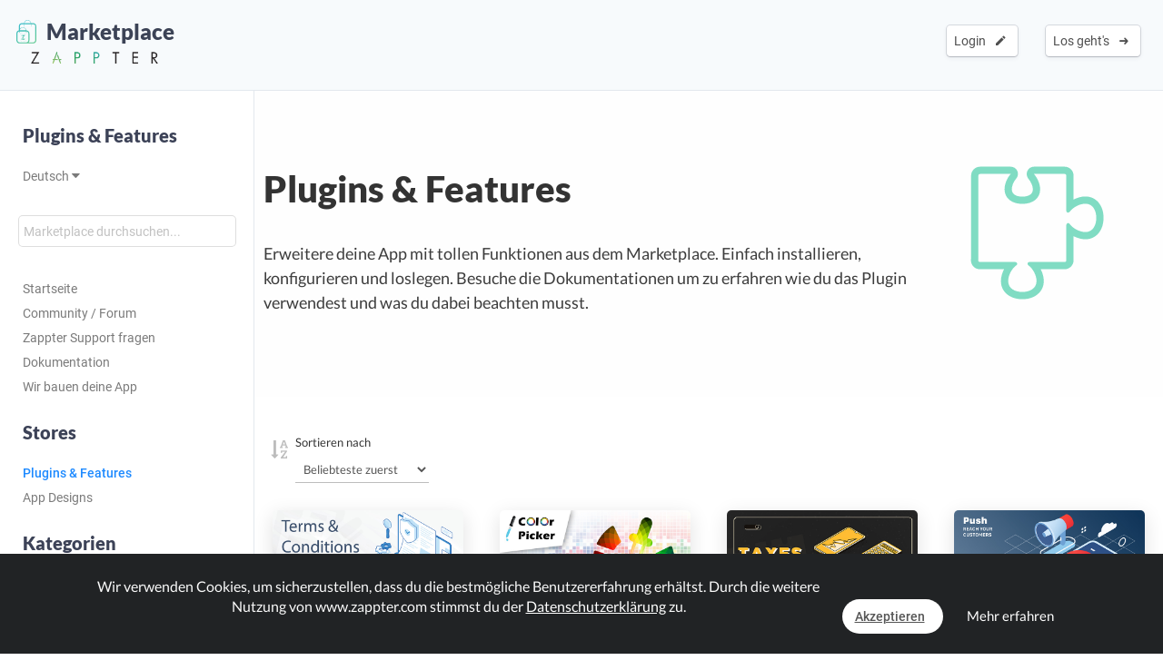

--- FILE ---
content_type: text/html; charset=UTF-8
request_url: https://www.zappter.com/marketplace/de-ch/plugins/all/?utm_ab=abt-sba-1&p=2
body_size: 13296
content:
<!DOCTYPE html>
<html lang="de">
    <head>

                <meta name="author" content="Zappter AG">
        <meta name="facebook-domain-verification" content="hnir8pq5d11dihfjrjbau1uaomtunt"/>

        <meta name="referrer" content="strict-origin-when-cross-origin">

                <meta name="copyright"
              content="Zappter AG 2026">
                <meta name="generator"
              content="Zappter AG 2026">
                <title>Zappter Marketplace - Alle Plugins auf einem Blick</title>
        <meta property="og:title" content="Zappter Marketplace - Alle Plugins auf einem Blick"/>
                <meta name="description" content="Wonach suchst du? Browse durch mehr als 150 Plugins für deine einzigartige App.">
        <meta property="og:description" content="Wonach suchst du? Browse durch mehr als 150 Plugins für deine einzigartige App."/>
                <meta name="keywords" content="app plugins, app bauen, app, zappter, apps, zappter community">
                    <link rel="alternate" hreflang="en" href="https://www.zappter.com/marketplace/en-us/plugins/all/">

                        <link rel="alternate" hreflang="de" href="https://www.zappter.com/marketplace/de-ch/plugins/all/">

                        <link rel="alternate" hreflang="fr" href="https://www.zappter.com/marketplace/fr-ch/plugins/all/">

                        <link rel="alternate" hreflang="it" href="https://www.zappter.com/marketplace/it-it/plugins/all/">

                        <link rel="alternate" hreflang="es" href="https://www.zappter.com/marketplace/es-es/plugins/all/">

                    <meta property="og:site_name" content="Zappter Marketplace - Alle Plugins auf einem Blick">
                <meta property="og:url" content="https://www.zappter.com/marketplace/de-ch/plugins/all/">
                        <meta property="og:image" content="">
                <meta property="og:locale" content="de_CH">

                    <meta name="p:domain_verify" content="f06835dffc302731a56b064b05f9fb59"/>
            
                        <meta name="viewport" content="initial-scale=1, maximum-scale=1, user-scalable=no">
                        <meta charset="utf-8">
        <link rel="apple-touch-icon" sizes="180x180" href="/assets/favicon/apple-touch-icon.png">
        <link rel="icon" type="image/png" sizes="32x32" href="/assets/favicon/favicon-32x32.png">
        <link rel="icon" type="image/png" sizes="16x16" href="/assets/favicon/favicon-16x16.png">
        <link rel="manifest" href="/assets/favicon/site.webmanifest">
        <link rel="mask-icon" href="/assets/favicon/safari-pinned-tab.svg" color="#5bbad5">
        <meta name="msapplication-TileColor" content="#da532c">
        <meta name="theme-color" content="#f7fafc">
        <meta name="msapplication-config" content="/assets/favicon/browserconfig.xml">

                    <link rel="stylesheet" data-zapped=1 type="text/css"
                  href="https://cdn1.zappter.com/assets/prod/94d0b94bd3fc96608c630611953fd22a.css?9.1.153"/>             <link rel="stylesheet" data-zapped=1 type="text/css"
                  href="https://cdn2.zappter.com/assets/prod/f06d514174caa399b98bacee89c3dc0c.css?9.1.153"/>             <link rel="stylesheet" data-zapped=1 type="text/css"
                  href="https://cdn3.zappter.com/assets/prod/e7c6c6209b0ef2efd69bf54a7a5d8312.css?9.1.153"/>             <link rel="stylesheet" data-zapped=1 type="text/css"
                  href="https://cdn4.zappter.com/wp-content/themes/connectzone/css/connectzone/website.css?9.1.153"/>             <link rel="stylesheet" data-zapped=1 type="text/css"
                  href="https://cdn5.zappter.com/assets/prod/df83f204913a78fce70ecb4ab0246873.css?9.1.153"/> 
        
        <!--[if lt IE 9]>
        <script src="https://oss.maxcdn.com/libs/html5shiv/3.7.0/html5shiv.js"></script>
        <script src="https://oss.maxcdn.com/libs/respond.js/1.4.2/respond.min.js"></script>
        <![endif]-->
        <style type="text/css" media="screen">
            html {
                margin-top: 0px !important;
            }

            * html body {
                margin-top: 0px !important;
            }
        </style>

                    <script src="https://js.stripe.com/v3/"></script>
            
        
    </head>

    <body>

        
        <div class="zapp-w-header displayNone dark docs-header" style="backgrounda: #2ec69d;">


                <div class="logo">

                    <a href="https://www.zappter.com/marketplace/de-ch/">
                        <div class="slogan" >
                            <i class="zapp-icon zapp-icon-marketplace2"></i> Marketplace</span>
                        </div>
                    </a>
                    <a href="https://www.zappter.com/de-ch/">
                        <img class="logo" src="/assets/img/logo_txt.png" />
                    </a>

                </div>

                


                        <div class="zapp-w-header-entry col-xs-none fright">
                            <a class="zapp-btn zapp-btn-s" href="/register/de-ch/">
                                Los geht's</u>                                &nbsp;<i class="ion-arrow-right-c"></i>
                            </a>
                        </div>
                        <div class="zapp-w-header-entry col-xs-none fright">
                            <a class="zapp-btn zapp-btn-s" href="/login/de-ch/">
                                Login</u>                                &nbsp;<i class="ion-android-create"></i>
                            </a>
                        </div>

                    



                <div class="zapp-w-header-entry col-md-none col-xs-3">
                    <a class="zapp-btn" onclick="mycz.modules.plugin_store.action.mobileMenu();return false;">
                        <i class="zapp-icon zapp-icon-menu-9 zapp-icon-big button-zappter"></i>
                    </a>
                </div>


        </div>


        
            <div class="zapp-mp-wrapper">

                <div class="zapp-mp-sidebar">
                    

        <div class="zapp-mp-sidebar-mobile-close" onclick="zapp_mp_mobile_close();"><i class="ion-close-round"></i></div>


        <h2 onclick="window.location.href = '/marketplace/';" class="pointer">Plugins & Features</h2>

        <a href="#" onclick="zapp_mp_lang();return false;" class="">
            Deutsch <i class="ion-arrow-down-b"></i><br><br>
        </a>

        <div class="zapp-mp-searchbar-container ">
            <input type="text" placeholder="Marketplace durchsuchen..." value="" style=";">
            <a class="zapp-btn button-new-blue"><i class="ion-android-search"></i> Suchen</a>
        </div>

        <a href="/marketplace/de-ch/plugins/" >Startseite</a>

                    <a href="/marketplace/de-ch/community/" data-hide-iframe="1" target="_blank">
                Community / Forum            </a>
        
                    <a href="#" onclick="zapp_mp_help();return false;" data-hide-iframe="1">
                Zappter Support fragen            </a>
        
                    <a href="/docs/de-ch/" target="_blank" data-hide-iframe="1">
                Dokumentation            </a>
        
                <a href="/we-build-your-app/de-ch/" target="_blank" data-hide-iframe="1">
            Wir bauen deine App        </a>
        
        <h2 class="">Stores</h2>

                            <a href="/marketplace/de-ch/plugins/" class="active">
                        Plugins & Features                    </a>

                                    <a href="/marketplace/de-ch/app-designs/" class="">
                        App Designs                    </a>

                                <h2 class="">Kategorien</h2>
            
            <a href="/marketplace/de-ch/plugins/marketing/" class="">
                Marketing            </a>

        
            <a href="/marketplace/de-ch/plugins/ecommerce/" class="">
                E-Commerce            </a>

        
            <a href="/marketplace/de-ch/plugins/developer/" class="">
                Developer            </a>

        
            <a href="/marketplace/de-ch/plugins/backoffice/" class="">
                Backoffice            </a>

        
            <a href="/marketplace/de-ch/plugins/onlinebooking/" class="">
                Online-Buchung            </a>

        
            <a href="/marketplace/de-ch/plugins/content/" class="">
                Inhalt            </a>

        
            <a href="/marketplace/de-ch/plugins/ideas/" class="">
                Ideen            </a>

        
            <a href="/marketplace/de-ch/plugins/payment-integrations/" class="">
                Zahlungsintegrationen            </a>

        
            <a href="/marketplace/de-ch/plugins/shop-integrations/" class="">
                Shop Integrationen            </a>

        
            <a href="/marketplace/de-ch/plugins/storage/" class="">
                App Speicher            </a>

        
            <a href="/marketplace/de-ch/plugins/authentication/" class="">
                Authentifizierung            </a>

        
            <a href="/marketplace/de-ch/plugins/form-extensions/" class="">
                Formular-Erweiterungen            </a>

        
            <a href="/marketplace/de-ch/plugins/stores-system/" class="">
                Stores            </a>

        
            <a href="/marketplace/de-ch/plugins/games/" class="">
                Spiele            </a>

        
            <a href="/marketplace/de-ch/plugins/loading-indicators/" class="">
                Ladeindikatoren            </a>

                        <h2 class="">Filter</h2>
                <a href="/marketplace/de-ch/plugins/new/" class="">Kürzlich hinzugefügt</a>
                <a href="/marketplace/de-ch/plugins/popular/" class="">Beliebt</a>
                <a href="/marketplace/de-ch/plugins/bestseller/" class="">Bestseller</a>
                <a href="/marketplace/de-ch/plugins/recommended/" class="">Empfohlen</a>

            <!--
                    <a href="" class=""></a>
                -->            
        <h2 class="">Bauen & Skalieren</h2>

        
            <a href="/marketplace/de-ch/plugins/in-app-purchases-iap.html">
                In-App-Käufe & Abonnements            </a>

            
            <a href="/marketplace/de-ch/plugins/buy-consume.html">
                Kaufen & Verbrauchen            </a>

            
            <a href="/marketplace/de-ch/plugins/forum.html">
                Forum            </a>

            
            <a href="/marketplace/de-ch/plugins/forms.html">
                Formulargenerator            </a>

            
        <h2 class="">Business Module</h2>

        
            <a href="/marketplace/de-ch/plugins/event-system--drop-in.html">
                Eventsystem / Drop-In            </a>

            
            <a href="/marketplace/de-ch/plugins/online-bookings.html">
                Reservierung- & Buchungssystem            </a>

            
            <a href="/marketplace/de-ch/plugins/chat.html">
                Echtzeit Chat            </a>

            
            <a href="/marketplace/de-ch/plugins/e-commerce.html">
                E-Commerce / Shop            </a>

            
        <h2 class="">Kürzlich hinzugefügt</h2>

        
            <a href="/marketplace/de-ch/plugins/planned-content.html">
                Geplanter Inhalt            </a>

            
            <a href="/marketplace/de-ch/plugins/waiting-time-widget.html">
                Wartezeit Widget            </a>

            
            <a href="/marketplace/de-ch/plugins/pwa-instruction-plugin.html">
                PWA Anleitungs-Plugin            </a>

            
            <a href="/marketplace/de-ch/plugins/gallery-album-extension.html">
                Galerie Album Erweiterung            </a>

            
            <a href="/marketplace/de-ch/plugins/in-app-purchases-iap.html">
                In-App-Käufe & Abonnements            </a>

            
            <a href="/marketplace/de-ch/plugins/buy-consume.html">
                Kaufen & Verbrauchen            </a>

            
            <a href="/marketplace/de-ch/plugins/qr-code-rating-system.html">
                QR-Code Bewertungsystem            </a>

            
            <a href="/marketplace/de-ch/plugins/verified-profile.html">
                Verifiziertes Profil            </a>

            
        <h2 class="">Bestseller</h2>

        
            <a href="/marketplace/de-ch/plugins/deepl.html">
                DeepL            </a>

            
            <a href="/marketplace/de-ch/plugins/mailchimp.html">
                Mailchimp            </a>

            
            <a href="/marketplace/de-ch/plugins/whitelabel-email.html">
                Whitelabel E-Mail            </a>

            
            <a href="/marketplace/de-ch/plugins/payrexx.html">
                Payrexx            </a>

            
        <h2 class="">Empfohlen</h2>

        
            <a href="/marketplace/de-ch/plugins/tags--filters.html">
                Tags & Filters            </a>

            
            <a href="/marketplace/de-ch/plugins/social-auth-facebook.html">
                Facebook OAuth            </a>

            
            <a href="/marketplace/de-ch/plugins/rating-system.html">
                Bewertungssystem            </a>

            
            <a href="/marketplace/de-ch/plugins/multilingual-app.html">
                Mehrsprachige App            </a>

            
            <a href="/marketplace/de-ch/plugins/crm-my-customers.html">
                Zappter CRM - Meine Kunden            </a>

            
            <a href="/marketplace/de-ch/plugins/request-system.html">
                Anfrage System            </a>

            
            <a href="/marketplace/de-ch/plugins/push-notifications.html">
                Push-Notifications            </a>

            
        <h2 class="">Beliebt</h2>

        
            <a href="/marketplace/de-ch/plugins/shoping-cart-comment-feature.html">
                Warenkorb Kommentar-Funktion            </a>

            
            <a href="/marketplace/de-ch/plugins/voucher-system.html">
                Gutschein System            </a>

            
            <a href="/marketplace/de-ch/plugins/contact-form.html">
                Kontakt Formular            </a>

            
            <a href="/marketplace/de-ch/plugins/loyalty-points.html">
                Treuepunkte            </a>

            
                        </div>

                <div class="zapp-mp-main">
                    <div class="zapp-mp-sidebar-mobile" onclick="zapp_mp_mobile();"><i class="ion-arrow-left-c"></i> Marketplace</div>

                    
                        <div class="zapp-marketplace-title ">

                            <div class="zapp-mp-container">

                                <div class="zapp-mp-home-container">

                                    
                                                <div class="col-md-9 col-xs-12">
                                                    <h1>
                                                        Plugins & Features                                                    </h1>
                                                    <h2>
                                                        Erweitere deine App mit tollen Funktionen aus dem Marketplace. Einfach installieren, konfigurieren und loslegen. Besuche die Dokumentationen um zu erfahren wie du das Plugin verwendest und was du dabei beachten musst.                                                    </h2>
                                                </div>
                                                <div class="col-md-3 col-xs-none">
                                                    <i class="zapp-icon zapp-icon-plugin" style="background:#2ec69d"></i>                                                </div>

                                            


                                </div>

                            </div>

                        </div>

                        
                    
        <div class="zapp-marketplace-container">

            <div class="zapp-mp-container">

                <div class="zapp-mp-filter-container"></div>

                <div class="zapp-marketplace">

        
            <div class="col-md-3 col-sm-6 col-xs-12 zapp-mp-display-item" style="">

                <div class="zapp-marketplace-plugin " data-read-more="Mehr erfahren" onclick="window.location.href = $(this).parent().find('.zapp-marketplace-plugin-buttons a.zapp-btn').attr('href')">

                    
                                                    <img src="https://firebasestorage.googleapis.com/v0/b/mycz-eu/o/false%2Fuploads%2FxPB6KcudqK4OuTz6yhx1xA3ttM2OSKzxSTTNXUoc-Z-promo_terms-conditions-generator_jpg.jpg?alt=media&token=bb23d27a-0fcf-4271-b51d-946922d5f671"  alt="Allgemeine Geschäftsbedingungen" title="Allgemeine Geschäftsbedingungen" />
                            
                    <div class="zapp-marketplace-plugin-container">


                        <div class="zapp-marketplace-plugin-name">
                            Allgemeine Geschäftsbedingungen                        </div>

                        <div class="zapp-marketplace-plugin-short-desc">
                            Füge deine eigenen Geschäftsbedingungen zu deiner App hinzu.                        </div>

                        <div class="zapp-marketplace-plugin-price-container">
                            
                <div class="zapp-marketplace-monthly no-orig">
                    Kostenlos                </div>

                                    </div>

                                                            <div class="zapp-marketplace-plugin-rating displayNone">
                                        &nbsp;                                    </div>
                                
                        
                        
                                    <div class="zapp-marketplace-plugin-downloads">
                                        <i class="fa fa-download error-new-dark opacity-7"></i>&nbsp;&nbsp;67824                                    </div>

                                

                        <div class="zapp-marketplace-plugin-buttons">
                            <a class="zapp-btn button-cronjob disabled" data-plugin-btn="1" onclick="" href="/marketplace/de-ch/plugins/terms--conditions-generator.html"><i class="zapp-icon zapp-icon-download"></i> Kostenlos</a>                        </div>

                    </div>

                </div>
            </div>
        
            <div class="col-md-3 col-sm-6 col-xs-12 zapp-mp-display-item" style="">

                <div class="zapp-marketplace-plugin " data-read-more="Mehr erfahren" onclick="window.location.href = $(this).parent().find('.zapp-marketplace-plugin-buttons a.zapp-btn').attr('href')">

                    
                                                    <img src="https://firebasestorage.googleapis.com/v0/b/mycz-eu/o/false%2Fuploads%2FnhTuexbCUVA9HioDtOtWmft2xxctrgZFw2R2Q6kv-Z-promo_color-picker_jpg.jpg?alt=media&token=d6813905-21cc-4aaf-909a-d5e2f60b5021"  alt="Color-Picker" title="Color-Picker" />
                            
                    <div class="zapp-marketplace-plugin-container">


                        <div class="zapp-marketplace-plugin-name">
                            Color-Picker                        </div>

                        <div class="zapp-marketplace-plugin-short-desc">
                            Verwende deine eigene Farbpalette, um deine Farben zentral zu verwalten.                        </div>

                        <div class="zapp-marketplace-plugin-price-container">
                            
                <div class="zapp-marketplace-monthly no-orig">
                    Kostenlos                </div>

                                    </div>

                                                            <div class="zapp-marketplace-plugin-rating displayNone">
                                        &nbsp;                                    </div>
                                
                        
                        
                                    <div class="zapp-marketplace-plugin-downloads">
                                        <i class="fa fa-download error-new-dark opacity-7"></i>&nbsp;&nbsp;67041                                    </div>

                                

                        <div class="zapp-marketplace-plugin-buttons">
                            <a class="zapp-btn button-cronjob disabled" data-plugin-btn="1" onclick="" href="/marketplace/de-ch/plugins/color-picker.html"><i class="zapp-icon zapp-icon-download"></i> Kostenlos</a>                        </div>

                    </div>

                </div>
            </div>
        
            <div class="col-md-3 col-sm-6 col-xs-12 zapp-mp-display-item" style="">

                <div class="zapp-marketplace-plugin " data-read-more="Mehr erfahren" onclick="window.location.href = $(this).parent().find('.zapp-marketplace-plugin-buttons a.zapp-btn').attr('href')">

                    
                                                    <img src="https://firebasestorage.googleapis.com/v0/b/mycz-eu/o/uploads%2FbrlQ7JbTR8RoDz6BTGww64hQvXZmSASZlvTbgxeI-Z-promo_taxes_jpg.jpg?alt=media&token=ee175879-911d-4d89-989d-1695b5ff1d13"  alt="Mehrwertssteuer" title="Mehrwertssteuer" />
                            
                    <div class="zapp-marketplace-plugin-container">


                        <div class="zapp-marketplace-plugin-name">
                            Mehrwertssteuer                        </div>

                        <div class="zapp-marketplace-plugin-short-desc">
                            Verwalte Steuern. Füge Steuern zu Artikeln oder zu Containern wie Kategorien oder Angeboten hinzu, die Verkaufsartikel enthalten. Steuern können angepasst werden, um deinen Vorschriften zu entsprechen.                        </div>

                        <div class="zapp-marketplace-plugin-price-container">
                            
                <div class="zapp-marketplace-monthly no-orig">
                    Kostenlos                </div>

                                    </div>

                                                            <div class="zapp-marketplace-plugin-rating displayNone">
                                        &nbsp;                                    </div>
                                
                        
                        
                                    <div class="zapp-marketplace-plugin-downloads">
                                        <i class="fa fa-download error-new-dark opacity-7"></i>&nbsp;&nbsp;64019                                    </div>

                                

                        <div class="zapp-marketplace-plugin-buttons">
                            <a class="zapp-btn button-cronjob disabled" data-plugin-btn="1" onclick="" href="/marketplace/de-ch/plugins/value-added-taxes.html"><i class="zapp-icon zapp-icon-download"></i> Kostenlos</a>                        </div>

                    </div>

                </div>
            </div>
        
            <div class="col-md-3 col-sm-6 col-xs-12 zapp-mp-display-item" style="">

                <div class="zapp-marketplace-plugin " data-read-more="Mehr erfahren" onclick="window.location.href = $(this).parent().find('.zapp-marketplace-plugin-buttons a.zapp-btn').attr('href')">

                    
                                                    <img src="https://firebasestorage.googleapis.com/v0/b/mycz-eu/o/uploads%2FPfub3clPTi75052sicQaNdsfXgZmybmsni90lm2b-Z-promo_push_jpg.jpg?alt=media&token=c65025f8-4f17-420a-86ec-d5178ae169d0"  alt="Push-Notifications" title="Push-Notifications" />
                            
                    <div class="zapp-marketplace-plugin-container">


                        <div class="zapp-marketplace-plugin-name">
                            Push-Notifications                        </div>

                        <div class="zapp-marketplace-plugin-short-desc">
                            Push-Nachrichten erhöhen die Kundenbindung, das Engagement und die Konversionen, indem du in Echtzeit personalisierte Nachrichten zu den am besten geeigneten Zeitpunkten versendest.                        </div>

                        <div class="zapp-marketplace-plugin-price-container">
                            
                <div class="zapp-marketplace-monthly no-orig">
                    Kostenlos                </div>

                                    </div>

                                                            <div class="zapp-marketplace-plugin-rating displayNone">
                                        &nbsp;                                    </div>
                                
                        
                        
                                    <div class="zapp-marketplace-plugin-downloads">
                                        <i class="fa fa-download error-new-dark opacity-7"></i>&nbsp;&nbsp;63758                                    </div>

                                

                        <div class="zapp-marketplace-plugin-buttons">
                            <a class="zapp-btn button-cronjob disabled" data-plugin-btn="1" onclick="" href="/marketplace/de-ch/plugins/push-notifications.html"><i class="zapp-icon zapp-icon-download"></i> Kostenlos</a>                        </div>

                    </div>

                </div>
            </div>
        
            <div class="col-md-3 col-sm-6 col-xs-12 zapp-mp-display-item" style="">

                <div class="zapp-marketplace-plugin " data-read-more="Mehr erfahren" onclick="window.location.href = $(this).parent().find('.zapp-marketplace-plugin-buttons a.zapp-btn').attr('href')">

                    
                                                    <img src="https://firebasestorage.googleapis.com/v0/b/mycz-eu/o/false%2Fuploads%2FpWX9LMh3hECkM34CB1BeBJrX0uptIbJRXEOIAh5V-Z-promo_tip_jpg.jpg?alt=media&token=bf2821dd-ba6d-4aaa-8be3-089de48d35bc"  alt="Trinkgeld" title="Trinkgeld" />
                            
                    <div class="zapp-marketplace-plugin-container">


                        <div class="zapp-marketplace-plugin-name">
                            Trinkgeld                        </div>

                        <div class="zapp-marketplace-plugin-short-desc">
                            Trinkgeld ist eine Kultur; wenn du es mit festgelegten Kontrollen rationalisieren kannst, verbessert es die Kultur deines Unternehmens. Dieses Plugin macht genau das; verwalte, wie du mit Trinkgeld umgehen willst.                        </div>

                        <div class="zapp-marketplace-plugin-price-container">
                            
                <div class="zapp-marketplace-monthly no-orig">
                    Kostenlos                </div>

                                    </div>

                                                            <div class="zapp-marketplace-plugin-rating displayNone">
                                        &nbsp;                                    </div>
                                
                        
                        
                                    <div class="zapp-marketplace-plugin-downloads">
                                        <i class="fa fa-download error-new-dark opacity-7"></i>&nbsp;&nbsp;62554                                    </div>

                                

                        <div class="zapp-marketplace-plugin-buttons">
                            <a class="zapp-btn button-cronjob disabled" data-plugin-btn="1" onclick="" href="/marketplace/de-ch/plugins/tip-gratuity.html"><i class="zapp-icon zapp-icon-download"></i> Kostenlos</a>                        </div>

                    </div>

                </div>
            </div>
        
            <div class="col-md-3 col-sm-6 col-xs-12 zapp-mp-display-item" style="">

                <div class="zapp-marketplace-plugin " data-read-more="Mehr erfahren" onclick="window.location.href = $(this).parent().find('.zapp-marketplace-plugin-buttons a.zapp-btn').attr('href')">

                    
                                                    <img src="https://firebasestorage.googleapis.com/v0/b/mycz-eu/o/uploads%2Fzk0ULTPu5c6sbkdkTcJcheIuv92mIUhZ6ME63Q1h-Z-promo_form_generator_jpg.jpg?alt=media&token=f1025504-e410-4e28-bba1-75b122a1df91"  alt="Formulargenerator" title="Formulargenerator" />
                            
                    <div class="zapp-marketplace-plugin-container">


                        <div class="zapp-marketplace-plugin-name">
                            Formulargenerator                        </div>

                        <div class="zapp-marketplace-plugin-short-desc">
                            Sammle Kundendaten und ziehe neue Erkenntnisse daraus, um sowohl das Geschäft als auch das Kundenerlebnis zu verbessern. Mit diesem Plugin kannst du ganze Formulare entwerfen, die diese Aufgabe für dich übernehmen.                        </div>

                        <div class="zapp-marketplace-plugin-price-container">
                            
                        <div class="zapp-marketplace-monthly ">
                                                        9.90 CHF<span> / Monatlich</span>                        </div>

                                            </div>

                                                            <div class="zapp-marketplace-plugin-rating displayNone">
                                        &nbsp;                                    </div>
                                
                        
                        
                                    <div class="zapp-marketplace-plugin-downloads">
                                        <i class="fa fa-download error-new-dark opacity-7"></i>&nbsp;&nbsp;62481                                    </div>

                                

                        <div class="zapp-marketplace-plugin-buttons">
                            <a class="zapp-btn button-new-blue disabled" data-plugin-btn="1" onclick="" href="/marketplace/de-ch/plugins/forms.html"><i class="zapp-icon zapp-icon-launch-2"></i> Kostenlos testen</a>                        </div>

                    </div>

                </div>
            </div>
        
            <div class="col-md-3 col-sm-6 col-xs-12 zapp-mp-display-item" style="">

                <div class="zapp-marketplace-plugin " data-read-more="Mehr erfahren" onclick="window.location.href = $(this).parent().find('.zapp-marketplace-plugin-buttons a.zapp-btn').attr('href')">

                    
                                                    <img src="https://firebasestorage.googleapis.com/v0/b/mycz-eu/o/false%2Fuploads%2Fy7ouXtKxktsk0EvdIgKKzFHc7NxHP28pstviPAVO-Z-promo_twilio-sms_jpg.jpg?alt=media&token=3c1f776b-e9c8-48b3-9023-bfe2ef7bb6e3"  alt="Twilio SMS Gateway" title="Twilio SMS Gateway" />
                            
                    <div class="zapp-marketplace-plugin-container">


                        <div class="zapp-marketplace-plugin-name">
                            Twilio SMS Gateway                        </div>

                        <div class="zapp-marketplace-plugin-short-desc">
                            Informiere deine App-Nutzer über den Status von Bestellungen oder anderem per SMS.                        </div>

                        <div class="zapp-marketplace-plugin-price-container">
                            
                <div class="zapp-marketplace-monthly no-orig">
                    Kostenlos                </div>

                                    </div>

                                                            <div class="zapp-marketplace-plugin-rating displayNone">
                                        &nbsp;                                    </div>
                                
                        
                        
                                    <div class="zapp-marketplace-plugin-downloads">
                                        <i class="fa fa-download error-new-dark opacity-7"></i>&nbsp;&nbsp;61998                                    </div>

                                

                        <div class="zapp-marketplace-plugin-buttons">
                            <a class="zapp-btn button-cronjob disabled" data-plugin-btn="1" onclick="" href="/marketplace/de-ch/plugins/twilio-sms-gateway.html"><i class="zapp-icon zapp-icon-download"></i> Kostenlos</a>                        </div>

                    </div>

                </div>
            </div>
        
            <div class="col-md-3 col-sm-6 col-xs-12 zapp-mp-display-item" style="">

                <div class="zapp-marketplace-plugin " data-read-more="Mehr erfahren" onclick="window.location.href = $(this).parent().find('.zapp-marketplace-plugin-buttons a.zapp-btn').attr('href')">

                    
                                                    <img src="https://firebasestorage.googleapis.com/v0/b/mycz-eu/o/false%2Fuploads%2FSLorth4Rozw5NVT43mtsAwn6lTKydeTTH9TTII4Q-Z-promo_tawk-chat_jpg.jpg?alt=media&token=b6764843-ce16-48f8-9669-bc3e9b677546"  alt="Tawk Chat" title="Tawk Chat" />
                            
                    <div class="zapp-marketplace-plugin-container">


                        <div class="zapp-marketplace-plugin-name">
                            Tawk Chat                        </div>

                        <div class="zapp-marketplace-plugin-short-desc">
                            Integriere twak.to Chat mit deiner App für Live Chat und bleibe mit deinen Kunden in Verbindung. Mit dieser schnellen Integration erhältst du alles Wertvolle, was twak.to Chat zu bieten hat, einschließlich des Dashboards mit Engagement Management, Einblick und Team Management.                        </div>

                        <div class="zapp-marketplace-plugin-price-container">
                            
                <div class="zapp-marketplace-monthly no-orig">
                    Kostenlos                </div>

                                    </div>

                                                            <div class="zapp-marketplace-plugin-rating displayNone">
                                        &nbsp;                                    </div>
                                
                        
                        
                                    <div class="zapp-marketplace-plugin-downloads">
                                        <i class="fa fa-download error-new-dark opacity-7"></i>&nbsp;&nbsp;61910                                    </div>

                                

                        <div class="zapp-marketplace-plugin-buttons">
                            <a class="zapp-btn button-cronjob disabled" data-plugin-btn="1" onclick="" href="/marketplace/de-ch/plugins/tawk-chat.html"><i class="zapp-icon zapp-icon-download"></i> Kostenlos</a>                        </div>

                    </div>

                </div>
            </div>
        
            <div class="col-md-3 col-sm-6 col-xs-12 zapp-mp-display-item" style="">

                <div class="zapp-marketplace-plugin " data-read-more="Mehr erfahren" onclick="window.location.href = $(this).parent().find('.zapp-marketplace-plugin-buttons a.zapp-btn').attr('href')">

                    
                                                    <img src="https://firebasestorage.googleapis.com/v0/b/mycz-eu/o/false%2Fuploads%2FKTVE6icM2hbTqKWLKZkFJsCO5KZ2ySGWpOqMffJk-Z-promo_white-label-email_jpg.jpg?alt=media&token=3cdf909a-e3a8-48fd-ab04-426fb33955a2"  alt="Whitelabel E-Mail" title="Whitelabel E-Mail" />
                            
                    <div class="zapp-marketplace-plugin-container">


                        <div class="zapp-marketplace-plugin-name">
                            Whitelabel E-Mail                        </div>

                        <div class="zapp-marketplace-plugin-short-desc">
                            Du kannst den Standard-Footer von Zappter mit deiner Marke versehen und den Inhalt anpassen, der am besten über dein Unternehmen spricht.                        </div>

                        <div class="zapp-marketplace-plugin-price-container">
                            
                <div class="zapp-marketplace-monthly no-orig">
                    Kostenlos                </div>

                                    </div>

                                                            <div class="zapp-marketplace-plugin-rating displayNone">
                                        &nbsp;                                    </div>
                                
                        
                        
                                    <div class="zapp-marketplace-plugin-downloads">
                                        <i class="fa fa-download error-new-dark opacity-7"></i>&nbsp;&nbsp;60865                                    </div>

                                

                        <div class="zapp-marketplace-plugin-buttons">
                            <a class="zapp-btn button-cronjob disabled" data-plugin-btn="1" onclick="" href="/marketplace/de-ch/plugins/whitelabel-email.html"><i class="zapp-icon zapp-icon-download"></i> Kostenlos</a>                        </div>

                    </div>

                </div>
            </div>
        
            <div class="col-md-3 col-sm-6 col-xs-12 zapp-mp-display-item" style="">

                <div class="zapp-marketplace-plugin " data-read-more="Mehr erfahren" onclick="window.location.href = $(this).parent().find('.zapp-marketplace-plugin-buttons a.zapp-btn').attr('href')">

                    
                                                    <img src="https://firebasestorage.googleapis.com/v0/b/mycz-eu/o/false%2Fuploads%2FTXL9crR7UxR4Rc4IEXL2Gsf4637GWxqMAi041c8T-Z-promo_lottie-js_jpg.jpg?alt=media&token=0a6c96ba-e79f-4ab6-9bb7-a8857569e769"  alt="Lottie JS" title="Lottie JS" />
                            
                    <div class="zapp-marketplace-plugin-container">


                        <div class="zapp-marketplace-plugin-name">
                            Lottie JS                        </div>

                        <div class="zapp-marketplace-plugin-short-desc">
                            Jetzt kannst du deine Geschichte auch mit Lottie, der Zukunft der Animation, erzählen, um noch mehr zu beeindrucken. Egal, ob es sich um eine selbst entworfene Animation handelt oder um etwas, das du aus dem Regal genommen hast, dieses Plugin zeigt es in deiner App mit nur ein paar einfachen Schritten mit deinem bevorzugten Verhalten.                        </div>

                        <div class="zapp-marketplace-plugin-price-container">
                            
                <div class="zapp-marketplace-monthly no-orig">
                    Kostenlos                </div>

                                    </div>

                                                            <div class="zapp-marketplace-plugin-rating displayNone">
                                        &nbsp;                                    </div>
                                
                        
                        
                                    <div class="zapp-marketplace-plugin-downloads">
                                        <i class="fa fa-download error-new-dark opacity-7"></i>&nbsp;&nbsp;60503                                    </div>

                                

                        <div class="zapp-marketplace-plugin-buttons">
                            <a class="zapp-btn button-cronjob disabled" data-plugin-btn="1" onclick="" href="/marketplace/de-ch/plugins/lottie-js.html"><i class="zapp-icon zapp-icon-download"></i> Kostenlos</a>                        </div>

                    </div>

                </div>
            </div>
        
            <div class="col-md-3 col-sm-6 col-xs-12 zapp-mp-display-item" style="">

                <div class="zapp-marketplace-plugin " data-read-more="Mehr erfahren" onclick="window.location.href = $(this).parent().find('.zapp-marketplace-plugin-buttons a.zapp-btn').attr('href')">

                    
                                                    <img src="https://firebasestorage.googleapis.com/v0/b/mycz-eu/o/uploads%2FPaC8Ux1QL3OZBIZ2NTFV3sTgWxJiAwde5lFcPvul-Z-promo_multilingual-app_jpg.jpg?alt=media&token=129f995e-f07e-4af1-b150-db4d0c180ceb"  alt="Mehrsprachige App" title="Mehrsprachige App" />
                            
                    <div class="zapp-marketplace-plugin-container">


                        <div class="zapp-marketplace-plugin-name">
                            Mehrsprachige App                        </div>

                        <div class="zapp-marketplace-plugin-short-desc">
                            Lass deine App in der Sprache sprechen, die deine Kunden sprechen. Füge jede beliebige Sprache hinzu, übersetze deine gesamte App mit nur einem Klick.                        </div>

                        <div class="zapp-marketplace-plugin-price-container">
                            
                <div class="zapp-marketplace-monthly no-orig">
                    Kostenlos                </div>

                                    </div>

                                                            <div class="zapp-marketplace-plugin-rating displayNone">
                                        &nbsp;                                    </div>
                                
                        
                        
                                    <div class="zapp-marketplace-plugin-downloads">
                                        <i class="fa fa-download error-new-dark opacity-7"></i>&nbsp;&nbsp;60214                                    </div>

                                

                        <div class="zapp-marketplace-plugin-buttons">
                            <a class="zapp-btn button-cronjob disabled" data-plugin-btn="1" onclick="" href="/marketplace/de-ch/plugins/multilingual-app.html"><i class="zapp-icon zapp-icon-download"></i> Kostenlos</a>                        </div>

                    </div>

                </div>
            </div>
        
            <div class="col-md-3 col-sm-6 col-xs-12 zapp-mp-display-item" style="">

                <div class="zapp-marketplace-plugin " data-read-more="Mehr erfahren" onclick="window.location.href = $(this).parent().find('.zapp-marketplace-plugin-buttons a.zapp-btn').attr('href')">

                    
                                                    <img src="https://firebasestorage.googleapis.com/v0/b/mycz-eu/o/false%2Fuploads%2FbVh5C8mWPTv1827cPC71NKWecCPJ76FnBEvSl9ev-Z-promo_service-stations_jpg.jpg?alt=media&token=2af5c10d-56ec-4124-8c83-e47d5b8642ba"  alt="Service Stationen" title="Service Stationen" />
                            
                    <div class="zapp-marketplace-plugin-container">


                        <div class="zapp-marketplace-plugin-name">
                            Service Stationen                        </div>

                        <div class="zapp-marketplace-plugin-short-desc">
                            Ermöglicht Servicemitarbeitern die Abholung und Zustellung von Artikeln.                        </div>

                        <div class="zapp-marketplace-plugin-price-container">
                            
                        <div class="zapp-marketplace-monthly ">
                                                        9.90 CHF<span> / Monatlich</span>                        </div>

                                            </div>

                                                            <div class="zapp-marketplace-plugin-rating displayNone">
                                        &nbsp;                                    </div>
                                
                        
                        
                                    <div class="zapp-marketplace-plugin-downloads">
                                        <i class="fa fa-download error-new-dark opacity-7"></i>&nbsp;&nbsp;60182                                    </div>

                                

                        <div class="zapp-marketplace-plugin-buttons">
                            <a class="zapp-btn button-new-blue disabled" data-plugin-btn="1" onclick="" href="/marketplace/de-ch/plugins/service-stations.html"><i class="zapp-icon zapp-icon-launch-2"></i> Kostenlos testen</a>                        </div>

                    </div>

                </div>
            </div>
        
            <div class="col-md-3 col-sm-6 col-xs-12 zapp-mp-display-item" style="">

                <div class="zapp-marketplace-plugin " data-read-more="Mehr erfahren" onclick="window.location.href = $(this).parent().find('.zapp-marketplace-plugin-buttons a.zapp-btn').attr('href')">

                    
                                                    <img src="https://firebasestorage.googleapis.com/v0/b/mycz-eu/o/uploads%2FGzyxJI5SiTXRtUoNSAmcx7dLXZgTJ9I6stbZZy0F-Z-promo_reservation_jpg.jpg?alt=media&token=591bfe85-488b-4147-a749-01107aa4e2f5"  alt="Reservierung- & Buchungssystem" title="Reservierung- & Buchungssystem" />
                            
                    <div class="zapp-marketplace-plugin-container">


                        <div class="zapp-marketplace-plugin-name">
                            Reservierung- & Buchungssystem                        </div>

                        <div class="zapp-marketplace-plugin-short-desc">
                            Online-Reservierungen leicht gemacht! Aktiviere dieses Plugin und erlaube deinen App-Nutzern, Reservierungen und Buchungen vorzunehmen. Alle Branchen können es wegen der einfachen Handhabung von Ressourcen und der Verfügbarkeitsprüfung nutzen. Ein fantastischer anpassbarer Kalender erwartet dich, um deine Buchungen effizient zu verwalten.                        </div>

                        <div class="zapp-marketplace-plugin-price-container">
                            
                        <div class="zapp-marketplace-monthly ">
                                                        14.90 CHF<span> / Monatlich</span>                        </div>

                                            </div>

                                                            <div class="zapp-marketplace-plugin-rating displayNone">
                                        &nbsp;                                    </div>
                                
                        
                        
                                    <div class="zapp-marketplace-plugin-downloads">
                                        <i class="fa fa-download error-new-dark opacity-7"></i>&nbsp;&nbsp;60121                                    </div>

                                

                        <div class="zapp-marketplace-plugin-buttons">
                            <a class="zapp-btn button-new-blue disabled" data-plugin-btn="1" onclick="" href="/marketplace/de-ch/plugins/online-bookings.html"><i class="zapp-icon zapp-icon-launch-2"></i> Kostenlos testen</a>                        </div>

                    </div>

                </div>
            </div>
        
            <div class="col-md-3 col-sm-6 col-xs-12 zapp-mp-display-item" style="">

                <div class="zapp-marketplace-plugin " data-read-more="Mehr erfahren" onclick="window.location.href = $(this).parent().find('.zapp-marketplace-plugin-buttons a.zapp-btn').attr('href')">

                    
                                                    <img src="https://firebasestorage.googleapis.com/v0/b/mycz-eu/o/uploads%2FBDwd9QzO9mtL494APv17ZOiKVopAg4ShkkeBW3B4-Z-promo_recommendation_jpg.jpg?alt=media&token=bc7cdd78-7845-48d7-8fe9-2ce3617efb2b"  alt="Empfehlungen" title="Empfehlungen" />
                            
                    <div class="zapp-marketplace-plugin-container">


                        <div class="zapp-marketplace-plugin-name">
                            Empfehlungen                        </div>

                        <div class="zapp-marketplace-plugin-short-desc">
                            Nutze Empfehlungen, um Produkte und Dienstleistungen weiterzuverkaufen. Gleichzeitig zeigst du deinen Kunden, dass du ihre Bedürfnisse vorausahnst. Zeige deinen Kunden andere Artikel oder sogar eine ganze Kategorie, die für sie interessant sein könnten.                        </div>

                        <div class="zapp-marketplace-plugin-price-container">
                            
                <div class="zapp-marketplace-monthly no-orig">
                    Kostenlos                </div>

                                    </div>

                                                            <div class="zapp-marketplace-plugin-rating displayNone">
                                        &nbsp;                                    </div>
                                
                        
                        
                                    <div class="zapp-marketplace-plugin-downloads">
                                        <i class="fa fa-download error-new-dark opacity-7"></i>&nbsp;&nbsp;59935                                    </div>

                                

                        <div class="zapp-marketplace-plugin-buttons">
                            <a class="zapp-btn button-cronjob disabled" data-plugin-btn="1" onclick="" href="/marketplace/de-ch/plugins/recommendations.html"><i class="zapp-icon zapp-icon-download"></i> Kostenlos</a>                        </div>

                    </div>

                </div>
            </div>
        
            <div class="col-md-3 col-sm-6 col-xs-12 zapp-mp-display-item" style="">

                <div class="zapp-marketplace-plugin " data-read-more="Mehr erfahren" onclick="window.location.href = $(this).parent().find('.zapp-marketplace-plugin-buttons a.zapp-btn').attr('href')">

                    
                                                    <img src="https://firebasestorage.googleapis.com/v0/b/mycz-eu/o/false%2Fuploads%2FdD6T9o1Qne4yTZmnBDmHZkbDC1wWvqLJHeaSbedl-Z-promo_twint_by_payrexx_jpg.jpg?alt=media&token=c3a13e8c-97f0-467b-ad20-4015148b0c41"  alt="Twint by Payrexx" title="Twint by Payrexx" />
                            
                    <div class="zapp-marketplace-plugin-container">


                        <div class="zapp-marketplace-plugin-name">
                            Twint by Payrexx                        </div>

                        <div class="zapp-marketplace-plugin-short-desc">
                            Jetzt kannst du Payrexx TWINT integrieren. Richte es ein, nutze es, um deinen Nutzern mit einem bequemen Bezahlverfahren für Online-Shops, App-Shops, mit dem Smartphone oder Tablet zu bewegen.                        </div>

                        <div class="zapp-marketplace-plugin-price-container">
                            
                <div class="zapp-marketplace-monthly no-orig">
                    Kostenlos                </div>

                                    </div>

                                                            <div class="zapp-marketplace-plugin-rating displayNone">
                                        &nbsp;                                    </div>
                                
                        
                        
                                    <div class="zapp-marketplace-plugin-downloads">
                                        <i class="fa fa-download error-new-dark opacity-7"></i>&nbsp;&nbsp;59650                                    </div>

                                

                        <div class="zapp-marketplace-plugin-buttons">
                            <a class="zapp-btn button-cronjob disabled" data-plugin-btn="1" onclick="" href="/marketplace/de-ch/plugins/twint-by-payrexx.html"><i class="zapp-icon zapp-icon-download"></i> Kostenlos</a>                        </div>

                    </div>

                </div>
            </div>
        
            <div class="col-md-3 col-sm-6 col-xs-12 zapp-mp-display-item" style="">

                <div class="zapp-marketplace-plugin " data-read-more="Mehr erfahren" onclick="window.location.href = $(this).parent().find('.zapp-marketplace-plugin-buttons a.zapp-btn').attr('href')">

                    
                                                    <img src="https://firebasestorage.googleapis.com/v0/b/mycz-eu/o/false%2Fuploads%2FCiTtutgKrJTvlL84O9rgk8in6OEyDEFIzz3JaHo6-Z-promo_tags-filters_jpg.jpg?alt=media&token=42480407-8a1a-4cba-83e8-2d5c442a7db0"  alt="Tags & Filters" title="Tags & Filters" />
                            
                    <div class="zapp-marketplace-plugin-container">


                        <div class="zapp-marketplace-plugin-name">
                            Tags & Filters                        </div>

                        <div class="zapp-marketplace-plugin-short-desc">
                            Ermöglicht es Nutzern, jede Art von Inhalt einfach zu filtern!                        </div>

                        <div class="zapp-marketplace-plugin-price-container">
                            
                <div class="zapp-marketplace-monthly no-orig">
                    Kostenlos                </div>

                                    </div>

                                                            <div class="zapp-marketplace-plugin-rating displayNone">
                                        &nbsp;                                    </div>
                                
                        
                        
                                    <div class="zapp-marketplace-plugin-downloads">
                                        <i class="fa fa-download error-new-dark opacity-7"></i>&nbsp;&nbsp;58672                                    </div>

                                

                        <div class="zapp-marketplace-plugin-buttons">
                            <a class="zapp-btn button-cronjob disabled" data-plugin-btn="1" onclick="" href="/marketplace/de-ch/plugins/tags--filters.html"><i class="zapp-icon zapp-icon-download"></i> Kostenlos</a>                        </div>

                    </div>

                </div>
            </div>
        
            <div class="col-md-3 col-sm-6 col-xs-12 zapp-mp-display-item" style="">

                <div class="zapp-marketplace-plugin " data-read-more="Mehr erfahren" onclick="window.location.href = $(this).parent().find('.zapp-marketplace-plugin-buttons a.zapp-btn').attr('href')">

                    
                                                    <img src="https://firebasestorage.googleapis.com/v0/b/mycz-eu/o/false%2Fuploads%2FKWKH6cv30syHbfCCmfCUMWsqkrT985F9dE5GPZkg-Z-promo_events-drop-In_jpg.jpg?alt=media&token=6123525c-b934-44a6-b6df-c6e9cd3dfb36"  alt="Eventsystem / Drop-In" title="Eventsystem / Drop-In" />
                            
                    <div class="zapp-marketplace-plugin-container">


                        <div class="zapp-marketplace-plugin-name">
                            Eventsystem / Drop-In                        </div>

                        <div class="zapp-marketplace-plugin-short-desc">
                            Event-Tickets zu verkaufen? Bietest du Kurse an? Füge dieses Plugin hinzu, um sie über deine App zu verkaufen. Ein komplettes Plugin für die Verwaltung und den Verkauf von Tickets, Kursen oder Ähnlichem.                        </div>

                        <div class="zapp-marketplace-plugin-price-container">
                            
                        <div class="zapp-marketplace-monthly ">
                                                        9.90 CHF<span> / Monatlich</span>                        </div>

                                            </div>

                                                            <div class="zapp-marketplace-plugin-rating displayNone">
                                        &nbsp;                                    </div>
                                
                        
                        
                                    <div class="zapp-marketplace-plugin-downloads">
                                        <i class="fa fa-download error-new-dark opacity-7"></i>&nbsp;&nbsp;58248                                    </div>

                                

                        <div class="zapp-marketplace-plugin-buttons">
                            <a class="zapp-btn button-new-blue disabled" data-plugin-btn="1" onclick="" href="/marketplace/de-ch/plugins/event-system--drop-in.html"><i class="zapp-icon zapp-icon-launch-2"></i> Kostenlos testen</a>                        </div>

                    </div>

                </div>
            </div>
        
            <div class="col-md-3 col-sm-6 col-xs-12 zapp-mp-display-item" style="">

                <div class="zapp-marketplace-plugin " data-read-more="Mehr erfahren" onclick="window.location.href = $(this).parent().find('.zapp-marketplace-plugin-buttons a.zapp-btn').attr('href')">

                    
                                                    <img src="https://firebasestorage.googleapis.com/v0/b/mycz-eu/o/uploads%2FmDlq5p03tfz2Ccd3en4oBKUTkF5WPEUdZwSudC3F-Z-promo_shortcuts_jpg.jpg?alt=media&token=4bfa8d1d-6515-4161-adaa-457b17feae21"  alt="Verknüpfungen" title="Verknüpfungen" />
                            
                    <div class="zapp-marketplace-plugin-container">


                        <div class="zapp-marketplace-plugin-name">
                            Verknüpfungen                        </div>

                        <div class="zapp-marketplace-plugin-short-desc">
                            Smart Shortcuts erlauben es dir, Elemente überall wiederzuverwenden. Erstelle sie einmal und verwende sie überall mit oder ohne Änderungen an den ursprünglichen Spezifikationen.                        </div>

                        <div class="zapp-marketplace-plugin-price-container">
                            
                <div class="zapp-marketplace-monthly no-orig">
                    Kostenlos                </div>

                                    </div>

                                                            <div class="zapp-marketplace-plugin-rating displayNone">
                                        &nbsp;                                    </div>
                                
                        
                        
                                    <div class="zapp-marketplace-plugin-downloads">
                                        <i class="fa fa-download error-new-dark opacity-7"></i>&nbsp;&nbsp;58148                                    </div>

                                

                        <div class="zapp-marketplace-plugin-buttons">
                            <a class="zapp-btn button-cronjob disabled" data-plugin-btn="1" onclick="" href="/marketplace/de-ch/plugins/shortcuts.html"><i class="zapp-icon zapp-icon-download"></i> Kostenlos</a>                        </div>

                    </div>

                </div>
            </div>
        
            <div class="col-md-3 col-sm-6 col-xs-12 zapp-mp-display-item" style="">

                <div class="zapp-marketplace-plugin " data-read-more="Mehr erfahren" onclick="window.location.href = $(this).parent().find('.zapp-marketplace-plugin-buttons a.zapp-btn').attr('href')">

                    
                                                    <img src="https://firebasestorage.googleapis.com/v0/b/mycz-eu/o/false%2Fuploads%2FHW8t1AIOiksqwVsVbsIXOEW1b6BVzsIdxEoaz9bk-Z-promo_rounded-buttons_jpg.jpg?alt=media&token=7102633c-521c-44ff-b3d3-0b2bee30bd5d"  alt="Abgerundete Schaltflächen" title="Abgerundete Schaltflächen" />
                            
                    <div class="zapp-marketplace-plugin-container">


                        <div class="zapp-marketplace-plugin-name">
                            Abgerundete Schaltflächen                        </div>

                        <div class="zapp-marketplace-plugin-short-desc">
                            Transformiere deine Popup-Schaltflächen so, dass sie abgerundet und schick aussehen.                        </div>

                        <div class="zapp-marketplace-plugin-price-container">
                            
                <div class="zapp-marketplace-monthly no-orig">
                    Kostenlos                </div>

                                    </div>

                                                            <div class="zapp-marketplace-plugin-rating displayNone">
                                        &nbsp;                                    </div>
                                
                        
                        
                                    <div class="zapp-marketplace-plugin-downloads">
                                        <i class="fa fa-download error-new-dark opacity-7"></i>&nbsp;&nbsp;58101                                    </div>

                                

                        <div class="zapp-marketplace-plugin-buttons">
                            <a class="zapp-btn button-cronjob disabled" data-plugin-btn="1" onclick="" href="/marketplace/de-ch/plugins/rounded-buttons.html"><i class="zapp-icon zapp-icon-download"></i> Kostenlos</a>                        </div>

                    </div>

                </div>
            </div>
        
            <div class="col-md-3 col-sm-6 col-xs-12 zapp-mp-display-item" style="">

                <div class="zapp-marketplace-plugin " data-read-more="Mehr erfahren" onclick="window.location.href = $(this).parent().find('.zapp-marketplace-plugin-buttons a.zapp-btn').attr('href')">

                    
                                                    <img src="https://firebasestorage.googleapis.com/v0/b/mycz-eu/o/false%2Fuploads%2FhLsvDuZe9mmWio19fxnqeV7SXo4uyaRon8GfVQtv-Z-promo_COVID-19-tracing-app_jpg.jpg?alt=media&token=f8319394-ea4c-4c26-8cf3-6518dafd5878"  alt="Covid Tracing Plugin" title="Covid Tracing Plugin" />
                            
                    <div class="zapp-marketplace-plugin-container">


                        <div class="zapp-marketplace-plugin-name">
                            Covid Tracing Plugin                        </div>

                        <div class="zapp-marketplace-plugin-short-desc">
                            Kostenlos zur Verfügung gestellt; Covid Tracing Plugin jetzt verfügbar. Einfach installieren, konfigurieren und loslegen. Einfacher Self-Check-In deiner Gäste oder scanne den QR-Code deiner Gäste mit der Covid Tracing Scanner Station.                        </div>

                        <div class="zapp-marketplace-plugin-price-container">
                            
                <div class="zapp-marketplace-monthly no-orig">
                    Kostenlos                </div>

                                    </div>

                                                            <div class="zapp-marketplace-plugin-rating displayNone">
                                        &nbsp;                                    </div>
                                
                        
                        
                                    <div class="zapp-marketplace-plugin-downloads">
                                        <i class="fa fa-download error-new-dark opacity-7"></i>&nbsp;&nbsp;57941                                    </div>

                                

                        <div class="zapp-marketplace-plugin-buttons">
                            <a class="zapp-btn button-cronjob disabled" data-plugin-btn="1" onclick="" href="/marketplace/de-ch/plugins/covid-tracing-plugin.html"><i class="zapp-icon zapp-icon-download"></i> Kostenlos</a>                        </div>

                    </div>

                </div>
            </div>
                        </div>

            </div>

        </div>
        
                    <div class='zapp-mp-page-container displayNone'>
                        <a class="zapp-btn zapp-mp-pager " href="/marketplace/de-ch/plugins/all/?utm_ab=abt-sba-1&p=1">1</a>

                    
                        <a class="zapp-btn zapp-mp-pager active" href="#!">2</a>

                    
                        <a class="zapp-btn zapp-mp-pager " href="/marketplace/de-ch/plugins/all/?utm_ab=abt-sba-1&p=3">3</a>

                    
                        <a class="zapp-btn zapp-mp-pager " href="/marketplace/de-ch/plugins/all/?utm_ab=abt-sba-1&p=4">4</a>

                    
                        <a class="zapp-btn zapp-mp-pager " href="/marketplace/de-ch/plugins/all/?utm_ab=abt-sba-1&p=5">5</a>

                    
                        <a class="zapp-btn zapp-mp-pager " href="/marketplace/de-ch/plugins/all/?utm_ab=abt-sba-1&p=6">6</a>

                    
                        <a class="zapp-btn zapp-mp-pager " href="/marketplace/de-ch/plugins/all/?utm_ab=abt-sba-1&p=7">7</a>

                    
                        <a class="zapp-btn zapp-mp-pager " href="/marketplace/de-ch/plugins/all/?utm_ab=abt-sba-1&p=8">8</a>

                    
                        <a class="zapp-btn zapp-mp-pager " href="/marketplace/de-ch/plugins/all/?utm_ab=abt-sba-1&p=9">9</a>

                    </div>                </div>
            </div>


            

        
        <section class="" id="footer-section">

            <div class="zapp-center-container">

                <!--<div class="col-lg-12 col-xs-none">
                    <a href="//">
                        <img src="/assets/img/logo_b.png" class="no-box-shadow w-100 pos-relative" style="max-width: 150px;left:2px"><br><br><br>
                    </a>
                </div>-->


                <div class="col-lg-12 col-xs-12">

                    <div class="col-lg-3 col-md-3 col-xs-6 col-sm-3 ">
                        <div >
                            <strong>Zappter AG</strong><br>
                            Albulastrasse 57<br>
                            8048 Zürich<br>
                            Switzerland<br><br>

                        </div>

                        <strong>Kontakt</strong>
                        <a class="" href="#!" onclick="zappter_contact();">Kontakt aufnehmen</a>

                        <strong>Sprachen</strong>


                                                        <a class="" href="https://www.zappter.com/marketplace/en-us/plugins/all/">Englisch</a>
                                                            <a class="" href="https://www.zappter.com/marketplace/de-ch/plugins/all/">Deutsch</a>
                                                            <a class="" href="https://www.zappter.com/marketplace/fr-ch/plugins/all/">Französisch</a>
                                                            <a class="" href="https://www.zappter.com/marketplace/it-it/plugins/all/">Italienisch</a>
                                                            <a class="" href="https://www.zappter.com/marketplace/es-es/plugins/all/">Spanisch</a>
                            
                    </div>

                    <div class="col-lg-3 col-md-3 col-xs-6 col-sm-3">

                        
                                    <strong>Products & Services</strong>

                                    <a class="zappter-app-t" href="/no-code-app-builder/de-ch/" title="Zappter App Builder">Zappter <b>App Builder</b></a>
                                    <a class="zappter-systems-t" target="_blank" href="https://www.zappter-systems.com/de-ch/" title="Zappter Systems">Zappter <b>Systems</b></a>

                                
                         


                    </div>

                    <div class="col-lg-3 col-md-3 col-xs-6 col-sm-3">

                        <strong>Unternehmen</strong>

                        
                                    <a class="" href="/z/de-ch/career/">Karriere & Jobs</a>

                                
                        <a class="" href="/z/de-ch/press-materials/">Presse Unterlagen</a>

                        <strong>legal</strong>
                        <a class="" href="/z/de-ch/terms/">AGBs</a>
                        <a class="" href="/z/de-ch/legal/">Impressum</a>
                        <a class="" href="/z/de-ch/privacy/">Datenschutzerklärung</a>


                        <strong>Partner</strong>
                        <a class="" href="https://www.sunrise.ch" rel="nofollow">Sunrise Communications AG</a>
                        <a class="" href="https://www.cablegroup.tv" rel="nofollow">Cablegroup AG</a>
                        <a class="" href="https://www.bexio.ch" rel="nofollow">Bexio AG</a>

                    </div>

                    <div class="col-lg-3 col-md-3 col-xs-12 col-sm-3">

                        <div class="col-md-12 col-xs-6">

                            <strong>Links</strong>

                                                            <a class="" href="/register/de-ch/">Registrieren</a>
                                
                                                            <a class="" href="/login/de-ch/">Login</a>
                                

                            
                            <a class="" href="/marketplace/de-ch/" title="Marketplace">Marketplace</a>

                            
                                <a class="" href="/blog/de-ch/" title="Blog">Blog</a>
                                <a class="" href="/z/de-ch/news/" title="News">News</a>

                                                            <a class="" href="/sitemap.xml">Sitemap</a>
                        </div>

                        <div class="col-md-12 col-xs-6">
                            <strong>Hilfe</strong>
                            <a class="" href="/docs/de-ch/" target="_blank">Help Center</a>
                            <a class="" href="/marketplace/de-ch/community/">Community</a>
                            <a class="" href="/faq/de-ch/">Fragen & Antworten</a>
                            <a class="" href="#!" onclick="zappter_contact();">Kontakt</a>
                        </div>

                    </div>

                </div>
                <div class="col-lg-12 col-xs-12">
                    <div class="block w-100 fleft p-20"></div>
                    <h3 class="quicksand p-10 built-with" style="">Built with <i class="ion-ios-heart error-red"></i> in Switzerland.</h3>
                    <a class="p-10 w-auto copyright" href="/z/de-ch/legal/">&copy; Zappter</a>
                    <br><br>
                    <a href="https://www.facebook.com/zappterofficial" target="_blank" aria-label="Visit Zappter on Facebook" class="inline-block w-auto p-10"><i class="fa fa-facebook-official button-f-dark f-30"></i></a>
                    <a href="https://www.instagram.com/zappter_official/" target="_blank" aria-label="Visit Zappter on Instagram" class="inline-block w-auto p-10"><i class="fa fa-instagram button-f-dark f-30"></i></a>
                    <a href="https://twitter.com/zappter" target="_blank" aria-label="Visit Zappter on Twitter" class="inline-block w-auto p-10"><i class="fa fa-twitter button-f-dark f-30"></i></a>
                    <a href="https://www.youtube.com/channel/UC2HRYBgPy8zl6fAsQmjb7OQ" target="_blank" aria-label="Visit Zappter on Youtube"  class="inline-block w-auto p-10"><i class="fa fa-youtube-play button-f-dark f-30"></i></a>
                    <a href="https://www.pinterest.ch/zappter_official/" target="_blank" aria-label="Visit Zappter on Pinterest" class="inline-block w-auto p-10"><i class="fa fa-pinterest button-f-dark f-30"></i></a>
                    <a href="https://ch.linkedin.com/company/zappter" target="_blank" aria-label="Visit Zappter on LinkedIn" class="inline-block w-auto p-10"><i class="fa fa-linkedin-square button-f-dark f-30"></i></a>
                </div>
            </div>
        </section>

        </div>
            <script type="text/javascript" data-zapped=1
                    src="https://cdn6.zappter.com/assets/prod/1261c6ac27d02b14a8f637fd213a64f0.js?9.1.153"></script>             <script type="text/javascript" data-zapped=1
                    src="https://cdn1.zappter.com/assets/prod/3cdb3dd0574f0bc42c838e207ded4940.js?9.1.153"></script>             <script type="text/javascript" data-zapped=1
                    src="https://cdn2.zappter.com/assets/prod/dab3879d140af7b10939903a88f012a8.js?9.1.153"></script>             <script type="text/javascript" data-zapped=1
                    src="https://cdn3.zappter.com/assets/prod/959ff9deaaf469d831910cf573275d92.js?9.1.153"></script>             <script type="text/javascript" data-zapped=1
                    src="https://cdn4.zappter.com/assets/prod/b813b9b154b69482342ccbfed9ccd368.js?9.1.153"></script>             <script type="text/javascript" data-zapped=1
                    src="https://cdn5.zappter.com/assets/prod/7b68836da10263a2cf6ef89c8153a5ca.js?9.1.153"></script>             <script type="text/javascript" data-zapped=1
                    src="https://cdn6.zappter.com/assets/prod/2f6a7feecef4523a61577c2618d3ceaf.js?9.1.153"></script>             <script type="text/javascript" data-zapped=1
                    src="https://cdn1.zappter.com/assets/prod/4a2f532f6af446f9acff84c3a6795efb.js?9.1.153"></script>             <script type="text/javascript" data-zapped=1
                    src="https://cdn2.zappter.com/assets/prod/d253fe28af822f85d8fe17232199741f.js?9.1.153"></script>             <script type="text/javascript" data-zapped=1
                    src="https://cdn3.zappter.com/assets/prod/de4f1ea3e8692fbd4f49acf244c03c6a.js?9.1.153"></script>             <script type="text/javascript" data-zapped=1
                    src="https://cdn4.zappter.com/assets/prod/0ffddf5fd8b1fa35c86d13b6f5005a1b.js?9.1.153"></script>             <script type="text/javascript" data-zapped=1
                    src="https://cdn5.zappter.com/assets/prod/b6ebe6aac5254b9a312180b61305020d.js?9.1.153"></script>             <script type="text/javascript" data-zapped=1
                    src="https://cdn6.zappter.com/assets/prod/c40c5b691c67a6a63a9ea47185a3a910.js?9.1.153"></script>             <script type="text/javascript" data-zapped=1
                    src="https://cdn1.zappter.com/assets/prod/67715113a857378599d6b58aad349da6.js?9.1.153"></script>             <script type="text/javascript" data-zapped=1
                    src="https://cdn2.zappter.com/assets/prod/0ee09a96905c6236e2788aa6c7d33717.js?9.1.153"></script>             <script type="text/javascript" data-zapped=1
                    src="https://cdn3.zappter.com/assets/prod/efaa2b46a4a556da744bc2ba00e2978d.js?9.1.153"></script>             <script type="text/javascript" data-zapped=1
                    src="https://cdn4.zappter.com/assets/prod/ce6b3cd5933815169630a23c5e43a499.js?9.1.153"></script>             <script type="text/javascript" data-zapped=1
                    src="https://cdn5.zappter.com/assets/prod/207ac97f64ecae14e4af1236fb289fb2.js?9.1.153"></script>             <script type="text/javascript" data-zapped=1
                    src="https://cdn6.zappter.com/assets/prod/473267741804dd7af9a55ecd96e3bc9d.js?9.1.153"></script>             <script type="text/javascript" data-zapped=1
                    src="https://cdn1.zappter.com/assets/prod/b96dec5cdb1c2b8f10c5cb8b3e9a2e39.js?9.1.153"></script>             <script type="text/javascript" data-zapped=1
                    src="https://cdn2.zappter.com/assets/prod/444bd6e6f159cef77e68d9e4f9c908f3.js?9.1.153"></script>             <!-- Global site tag (gtag.js) - Google Analytics -->
            <script async src="https://www.googletagmanager.com/gtag/js?id=G-D01Z72WNCS"></script>
            <script>
                window.dataLayer = window.dataLayer || [];
                function gtag(){window.dataLayer.push(arguments);}
                gtag('js', new Date());

                gtag('config', 'G-D01Z72WNCS');
            </script>
                            <script>
                    (function(h,o,t,j,a,r){
                        h.hj = h.hj || function(){
                            (h.hj.q = h.hj.q || []).push(arguments)
                        };
                        h._hjSettings = {hjid:1116163,hjsv: 6};
                        a = o.getElementsByTagName('head')[0];
                        r = o.createElement('script');
                        r.async = 1;
                        r.src = t + h._hjSettings.hjid + j + h._hjSettings.hjsv;
                        a.appendChild(r);
                    })(window,document,'https://static.hotjar.com/c/hotjar-','.js?sv=');
                </script>
                        <script type="text/javascript">
            window.UserToken = false;window.$bestCurrency = "chf";window.DEV = false;window.UAT = false;window.$usermeta = [];window.$Subscriptions = [];window.$SubscriptionStatus = false;window.$mySubscription = false;window.$FailedPayments = false;window.$TrialEnded = false;window.$PausedPlugins = false;window.$myPlugins = [];window.$wbyaPrice = 490;window.$wbyaClass = "button-wbya";window.$wbyaAppTypes = {"E-Commerce":{"icon":"zapp-icon zapp-icon-bag-pay","title":"E-Commerce \/ Onlineshop","text":"Ich habe einen Online Shop und \/ oder m\u00f6chte eine App, um Produkte und Dienstleistungen zu verkaufen."},"Booking-App":{"icon":"zapp-icon zapp-icon-calendar","title":"Terminbuchung","text":"Ich m\u00f6chte Buchungen wie eine Massage, Autovermietung, Behandlungen oder anderes anbieten."},"Event-App":{"icon":"zapp-icon zapp-icon-calendar-star","title":"Events, Ticketverkauf","text":"Ich m\u00f6chte Tickets und Events in meiner App verkaufen."},"Course-App":{"icon":"zapp-icon zapp-icon-yoga","title":"Kurse, Sportaktivit\u00e4ten","text":"Ich m\u00f6chte Kurse anbieten, wie Yoga, Zumba oder \u00e4hnliches."},"Request-App":{"icon":"zapp-icon zapp-icon-requests","title":"Anfragesystem","text":"Ich stelle Produkte oder Dienstleistungen zur Verf\u00fcgung, die angefragt werden k\u00f6nnen."},"Company-App":{"icon":"zapp-icon zapp-icon-company","title":"Unternehmensprofil","text":"Ich m\u00f6chte Informationen \u00fcber mein Unternehmen anbieten, unter anderem Medien, News und weiteres."},"Services-App":{"icon":"zapp-icon zapp-icon-crm-2","title":"Dienstleistungen","text":"Ich biete Dienstleistungen an welche angefragt oder direkt gebucht werden k\u00f6nnen."},"Restaurant-App":{"icon":"zapp-icon zapp-icon-ingredient-group","title":"Restaurant & Gastronomie","text":"Ich m\u00f6chte Reservierungen anbieten, im Restaurant bestellen und Take-Away oder Lieferung anbieten."},"Hotel-App":{"icon":"zapp-icon zapp-icon-bed","title":"Hotel App","text":"Ich habe ein Hotel und m\u00f6chte Room Service, Spa Behandlungen und weiteres anbieten."},"Club-App":{"icon":"zapp-icon zapp-icon-party","title":"Club App","text":"Ich habe einen Club und m\u00f6chte Eintritte verkaufen und Lounge-Reservationen anbieten."},"Stamps-App":{"icon":"zapp-icon zapp-icon-stamp","title":"Stempelkarte \/ Loyalty","text":"Ich m\u00f6chte eine digitale Stempelkarte, mit der meine Kunden Punkte sammeln k\u00f6nnen."},"Blog-App":{"icon":"zapp-icon zapp-icon-align-left","title":"Blog","text":"Ich habe einen Blog und m\u00f6chte nun eine App."},"Influencer-App":{"icon":"zapp-icon zapp-icon-playlist","title":"Influencer","text":"Ich bin ein Influencer und m\u00f6chte meinen Content in meiner App abbilden."},"Youtube":{"icon":"zapp-icon zapp-icon-movie","title":"Youtube-Kanal","text":"Ich m\u00f6chte meine Youtube-Inhalte in meiner App anzeigen."},"Gamer-App":{"icon":"zapp-icon zapp-icon-gamer","title":"Streamer","text":"Ich bin ein Gamer und Streamer und m\u00f6chte mit meiner eigenen App abheben."},"Fitness-App":{"icon":"zapp-icon zapp-icon-fitness","title":"Fitness","text":"Ich m\u00f6chte eine Fitness-App (Workouts, Videos, Inhalte, Challenges)."},"Beauty-App":{"icon":"zapp-icon zapp-icon-resources","title":"Beauty & Pflege","text":"Ich arbeite im Beauty-Bereich (Nagelstudio, Kosmetik und \u00e4hnliches)."},"Coiffeur-App":{"icon":"zapp-icon zapp-icon-cut","title":"Coiffeur App","text":"Ich m\u00f6chte Terminbuchungen und den Verkauf von meinen Produkten anbieten."},"Society-App":{"icon":"zapp-icon zapp-icon-society","title":"Verein","text":"Ich habe einen Verein \/ Club und m\u00f6chte nun eine App dazu."},"Education-App":{"icon":"zapp-icon zapp-icon-education","title":"Bildung","text":"Ich m\u00f6chte eine App f\u00fcr meine Schule, Online-Kurse oder \u00e4hnliches."},"others":{"icon":"zapp-icon zapp-icon-bulb","title":"Anderes","text":"Ich habe einen anderen Plan oder meine Wunsch-App ist nicht aufgelistet."}};window.$wbyaFontClass = "color-wbya";window.$wbyaOriginalPrice = 890;window.$wbyaDiscount = "45%";window.$wbyaEndDate = "31.5.2023";window.$STORE = "zappter";window.$isLoggedIn = false;window.page = "marketplace";window.$isSupporter = 1;window.$baseLink = "\/marketplace\/de-ch\/plugins\/";window.$Links = {"privacy-policy":"https:\/\/www.zappter.com\/z\/en-us\/privacy\/","station":"https:\/\/station.zappter.com"};window.$DOMAIN = "www.zappter.com";window.domain_fqdn = "zappter.eu1.myconnectzone.com";window.$billStatus = false;window.$AvailableLanguages = ["en-us","de-ch","fr-ch","it-it","es-es"];window.$AvailableCurrencies = ["USD","CHF","EUR","GBP"];window.$localeLanguage = "de-ch";window.isPowered = 0;window.$ZAPPIN_CURRENCIES = ["USD","CHF","EUR","GBP"];window.$Products = null;window.currency = null;window.$ZAPPIN_CURRENCY = "chf";window.allow_register = 1;window.register_only_with_key = 0;window.$RegisterPhoneAuth = 1;window.has_website = 1;window.no_marketplace = 0;window.no_docs = 0;window.dark_mode_no_invert = 0;window.$logo = false;window.$REFERER = null;window.company_name = "Zappter";window.login_background = "#fff";window.register_background = "linear-gradient(50deg, #2dcf8c,#2DAECF)";window.$has_templates = true;window.fqdn = false;window.CSS_JS_VERSION = "9.1.153";window.$StorageSize = 0;window.$isPlatformPage = true;window.$FireFoxPerfectScrollbarSites = ["hotelgroup","customize","website-builder","zappter-flow","zappter-engine","czadmin","myaccount"];window.$currentPage = "marketplace";window.$lotties = [{"style":"left:-100px;top:100px;","src":"1.json"},{"style":"left:-100px;top:100px;","src":"2.json"},{"style":"left:-100px;top:100px;","src":"3.json"}];window.oAuth = {"google":{"icon":"zapp-cicon zapp-cicon-google","backend-icon":"zapp-cicon zapp-cicon-google","title":"Google","background":"#fff","fontColor":"#333","id":"972040434853-h4ctekvm3mvi84n3c34k7u5v9e25qjur.apps.googleusercontent.com","type":"regular","dialogUrl":"https:\/\/accounts.google.com\/o\/oauth2\/auth?scope=https:\/\/www.googleapis.com\/auth\/userinfo.email%20https:\/\/www.googleapis.com\/auth\/userinfo.profile&response_type=code"},"bexio":{"icon":"zapp-cicon zapp-cicon-bexio","backend-icon":"zapp-cicon zapp-cicon-bexio","title":"Bexio","background":"#0f2e3b","fontColor":"#fff","type":"openid"},"github":{"icon":"ion-social-github","backend-icon":"zapp-cicon zapp-cicon-github","title":"GitHub","background":"#000","fontColor":"#fff","id":"Iv1.f359e77ce8ef68a7","type":"regular","dialogUrl":"https:\/\/github.com\/login\/oauth\/authorize?scope=user:email&response_type=code","loginOnly":true},"github_reg":{"icon":"ion-social-github","backend-icon":"zapp-cicon zapp-cicon-github","title":"GitHub","background":"#000","fontColor":"#fff","id":"Iv1.28103f0dc92b0d1f","type":"regular","dialogUrl":"https:\/\/github.com\/login\/oauth\/authorize?scope=user:email&response_type=code","registerOnly":true},"azure":{"icon":"zapp-cicon zapp-cicon-azure","backend-icon":"zapp-cicon zapp-cicon-azure","title":"Azure","background":"#fff","fontColor":"#000","id":"fe4c5458-96d6-4935-b23f-6128abe5cc65","type":"regular","dialogUrl":"https:\/\/login.microsoftonline.com\/common\/oauth2\/v2.0\/authorize?scope=user.read+openid+profile+email&response_type=code","loginOnly":true}};window.login_circles = false;window.$ST = "Dnmw3mGwR76xijfMmZSt2UYtmjSeCEiAbVnC79xA";window.station = false;window.$PlatformErrors = null;window.$ZappNonce = [];window.$myAppsAllowed = true;        </script>


                        <script type="text/javascript"
                        src="/assets/prod/de.js?9.1.153"></script> 
            <script type="text/javascript" src="/platform/js/lib/tinymce/tinymce.min.js"></script>

            

</body>
</html>        <script type="text/javascript">window.$currentStore = "plugins"</script>
        <script type="text/javascript">window.$theItem = "Das Plugin"</script>
        <script type="text/javascript">window.$singleItem = "Plugin"</script>
        <script type="text/javascript">window.$thisItem = "dieses Plugin"</script>
    </body>
</html>

    <?php

--- FILE ---
content_type: image/svg+xml
request_url: https://cdn2.zappter.com/zicons/plugin.svg
body_size: 261
content:
<svg fill="#000000" xmlns="http://www.w3.org/2000/svg" xmlns:xlink="http://www.w3.org/1999/xlink" version="1.1" x="0px" y="0px" viewBox="0 0 100 100" style="enable-background:new 0 0 100 100;" xml:space="preserve"><path d="M73.3,25.8c0.6,0,1,0.4,1,1v19.3c0,0.5,0.3,0.9,0.7,1c0.1,0,0.1,0,0.2,0c0.3,0,0.6-0.2,0.9-0.4c1.9-2.6,5.6-4.5,8.7-4.5  c4.4,0,6,4.2,6,7.8c0,3.6-1.6,7.8-6,7.8c-3.1,0-6.8-1.9-8.7-4.5c-0.2-0.3-0.5-0.4-0.8-0.4c-0.1,0-0.2,0-0.3,0  c-0.4,0.2-0.7,0.6-0.7,1v19.4c0,0.6-0.4,1-1,1H54c-0.5,0-0.9,0.3-1,0.7c-0.1,0.4,0.1,0.8,0.4,1.1c2.6,1.9,4.5,5.6,4.5,8.7  c0,4.4-4.2,6-7.8,6s-7.8-1.6-7.8-6c0-3.1,1.9-6.8,4.5-8.7c0.4-0.2,0.6-0.7,0.4-1.1c-0.2-0.4-0.6-0.7-1-0.7H26.8c-0.6,0-1-0.4-1-1  h0.1V26.8c0-0.6,0.4-1,1-1h16.8c-2.1,2.4-3.4,5.6-3.4,8.5c0,4.8,3.9,8,9.8,8c5.9,0,9.8-3.2,9.8-8c0-2.9-1.4-6.1-3.4-8.5H73.3   M73.3,21.8H56.5c-1.6,0-3,0.9-3.6,2.3c-0.7,1.4-0.4,3.1,0.5,4.3c1.5,1.8,2.5,4.1,2.5,5.9c0,3.7-4.4,4-5.8,4s-5.8-0.3-5.8-4  c0-1.9,0.9-4.2,2.4-5.9c1-1.2,1.3-2.9,0.6-4.3c-0.6-1.4-2.1-2.3-3.6-2.3H26.9c-2.8,0-5,2.2-5,5v45.6c-0.1,0.3-0.1,0.6-0.1,0.9  c0,2.8,2.2,5,5,5H40c-1,2.1-1.7,4.3-1.7,6.5c0,5.9,4.9,10,11.8,10s11.8-4.1,11.8-10c0-2.2-0.6-4.4-1.7-6.5h13.1c2.8,0,5-2.2,5-5  V60.1c2.1,1,4.3,1.7,6.5,1.7c5.9,0,10-4.9,10-11.8s-4.1-11.8-10-11.8c-2.2,0-4.4,0.6-6.5,1.7V26.8C78.3,24,76.1,21.8,73.3,21.8  L73.3,21.8z"></path></svg>

--- FILE ---
content_type: application/javascript
request_url: https://cdn3.zappter.com/assets/prod/959ff9deaaf469d831910cf573275d92.js?9.1.153
body_size: 94127
content:
try{window.$isIframed=window.top!==window.self}catch(e){}$(document).ready(function(){jQuery.event.special.touchstart={setup:function(e,t,a){try{this.addEventListener("touchstart",a,{passive:!t.includes("noPreventDefault")})}catch(e){}}};jQuery.event.special.touchmove={setup:function(e,t,a){try{this.addEventListener("touchmove",a,{passive:!t.includes("noPreventDefault")})}catch(e){}}};jQuery.event.special.wheel={setup:function(e,t,a){try{this.addEventListener("wheel",a,{passive:!0})}catch(e){}}};jQuery.event.special.mousewheel={setup:function(e,t,a){try{this.addEventListener("mousewheel",a,{passive:!0})}catch(e){}}};languages.activeLang=mycz.cookie.get("lang")||"en";window.$AvailablePartners=["bexio"];try{if(window.$AvailableLanguages){if(mycz.cookie.get("syslang")==1){mycz.cookie.remove("syslang");var t=window.location.href.replace("https://"+window.location.host,"");t=t.split("/");var e=function(){if(t[1]==""){return!0}if(mycz.helpers.array.contains(window.$AvailableLanguages,t[1])){return!0}return!1}();var i=window.navigator.language.split("-")[0];var a=function(){var a="en-us";$.each(window.$AvailableLanguages,function(e,t){if(contains(t,i+"-")){a=t;return!1}});return a}();var n="https://"+window.location.host;var l=function(){var e=$.extend(!0,[],t);if(mycz.helpers.array.contains(window.$AvailableLanguages,e[2])){e.shift();e.shift();e.shift()}else{e.shift();e.shift()}return e.join("/")}();if(e==!0){window.location.href=n+"/"+a+"/"+l}else{window.location.href=n+"/"+t[1]+"/"+a+"/"+l}}}}catch(e){}if($("div.zapp-subscription-container").length>0){try{mycz.subscriptions.show(window.$Subscriptions,$("div.zapp-subscription-container"),"auto",!1)}catch(e){}}try{if(mycz.helpers.isset(getUrlParameter("utm_campaign"),!0,!0)&&getUrlParameter("utm_campaign")!==!0&&!mycz.helpers.isset(mycz.storage.get("zapp-utm-campaign"),!0,!0)){mycz.storage.set("zapp-utm-campaign",getUrlParameter("utm_campaign"))}if(mycz.helpers.isset(getUrlParameter("utm_medium"),!0,!0)&&getUrlParameter("utm_medium")!==!0&&!mycz.helpers.isset(mycz.storage.get("zapp-utm-medium"),!0,!0)){mycz.storage.set("zapp-utm-medium",getUrlParameter("utm_medium"))}if(mycz.helpers.isset(getUrlParameter("utm_source"),!0,!0)&&getUrlParameter("utm_source")!==!0&&!mycz.helpers.isset(mycz.storage.get("zapp-utm-source"),!0,!0)){mycz.storage.set("zapp-utm-source",getUrlParameter("utm_source"))}if(getUrlParameter("utm_source")=="zanl"){mycz.storage.set("zapp-utm-campaign",getUrlParameter("utm_campaign"));mycz.storage.set("zapp-utm-medium",getUrlParameter("utm_medium"));mycz.storage.set("zapp-utm-source",getUrlParameter("utm_source"))}if(mycz.helpers.array.contains($AvailablePartners,getUrlParameter("partner"))){mycz.storage.set("zapp-utm-campaign",getUrlParameter("partner"));mycz.storage.set("zapp-utm-medium",getUrlParameter("partner"));mycz.storage.set("zapp-utm-source",getUrlParameter("partner"))}}catch(e){}if(getUrlParameter("staging-token")){if(getUrlParameter("staging-token")==window.$ST){mycz.cookie.set("staging_token",window.$ST)}}if($("#staging-header").length>0){$("#staging-header").click(function(){mycz.modal.templates.are_you_sure(function(){removeUrlParameter("staging-token");mycz.cookie.remove("staging_token");loader.start();location.reload()})})}if(window.$header){mycz.header.init();label_this(mycz.header.active_header)}if(window.$sidebar){var r=!1;try{r=$usermeta._c_realtime==1}catch(e){}mycz.sidebar.init("","",!0,!1,"",!1,!1,r)}label_this();if(getUrlParameter("iframe")){is_iframed=!0}if(is_iframed==!0){$("#czMainContainer, html, #zapp-sidebar").addClass("iframed");$("#czSidebar").prepend($('<span class="badge button-red pointer unameInfo">'+mycz.helpers.split($("#czSidebar").attr("myname"),"@",!0)[0]+"<br><u>"+label("logout")+"</u></span>").click(function(){mycz.platforms.admin.helpers.system.logout()}));$("#czSidebar").prepend($('<span class="badge button-blue pointer" style="margin-bottom:0px"><i class="ion-android-sync"></i> '+label("reload")+"</span>").click(function(){window.location.href="/customize/?iframe=1"}))}$("#wpadminbar").remove();if(getUrlParameter("unsubscribed")){removeUrlParameter("unsubscribed");mycz.modal.templates.magic(label("newsletter_unsub_text"),"","button-design","zapp-icon zapp-icon-bye","","",!0)}if(getUrlParameter("contact")){switch(!0){case contains(window.location.href,"small-business-apps-no-code"):zappter_sme_contact();break;case contains(window.location.href,"enterprise-apps-no-code"):zappter_enterprise_contact();break;default:zappter_contact()}}if(getUrlParameter("we-build-your-app")){window.location.href="/we-build-your-app/"+window.$localeLanguage+"/"}if(getUrlParameter("price-calculator")){setTimeout(function(){$("html").scrollTo($("#price-section"))},1e3)}if(getUrlParameter("enter_failed")==1){mycz.modal.new(label("zapp-wbya-enter-failed"),mycz.ele.div("alert-desc",label("zapp-wbya-enter-failed-text")),!0);removeUrlParameter("enter_failed")}if($("[data-enable-scrollbar]").length>0){$("body").addClass("scrollbar xs-no-scroll")}mycz.cookie.notice();if(mycz.cookie.get("thanks")==1){mycz.cookie.delete("thanks");mycz.query("__SUBSCRIPTION__/NewSubscriptionInstalled",!1,"",function(e){});try{mycz.subscriptions.helpers.successFullyUpgradedMessage()}catch(e){}}if(contains(window.location.href,"stripe_payment=sub_success")){mycz.modal.templates.please_wait();mycz.cookie.set("thanks",1);loader.start();mycz.request("__ZAPPIN__/Subscribe/Reload",{id:0}).success(function(){window.location.href="/customize/"+window.$localeLanguage+"/"}).error(function(){window.location.href="/customize/"+window.$localeLanguage+"/"})}if(contains(window.location.href,"stripe_payment=success")&&window.page!="marketplace"){if(mycz.helpers.isset(mycz.storage.get("newPluginInstalledNotifyOnStripeSuccess"),!0,!0)){mycz.storage.set("newPluginInstalledNotify",mycz.storage.get("newPluginInstalledNotifyOnStripeSuccess"));mycz.storage.delete("newPluginInstalledNotifyOnStripeSuccess")}mycz.modal.templates.please_wait();loader.start();var o=window.location.href.replace("?stripe_payment=success","");try{o=o.split("#")[0]}catch(e){}if(mycz.helpers.isset(mycz.storage.get("new_plugin_redirect"),!0,!0)){o=o+"#"+mycz.storage.get("new_plugin_redirect");mycz.storage.delete("new_plugin_redirect")}mycz.request("__ZAPPIN__/Subscribe/Reload",{id:0}).success(function(){window.location.href=o}).error(function(){window.location.href=o})}else if(mycz.helpers.isset(mycz.storage.get("newPluginInstalledNotify"),!0,!0)&&(window.page=="customize"||window.page=="myaccount")){try{mycz.subscriptions.helpers.newPluginInstalledMessage()}catch(e){}}$("[data-scroll-to]").click(function(e){e.preventDefault();$("html").scrollToNew($($(this).attr("data-scroll-to")),1e3,mycz.helpers.isset($(this).attr("data-scroll-to-offset"),!0,!0)?parseInt($(this).attr("data-scroll-to-offset")):0);return!1});if($(".zapp-carousel").length>0){$(".zapp-carousel").each(function(){var e=$(this);$(this).owlCarousel({loop:!0,rtl:$(this).attr("data-direction")=="right"?!0:!1,nav:$(this).attr("data-nav")==1?!0:!1,items:$(this).attr("data-items")?parseInt($(this).attr("data-items")):$(window).width()>768?3:2,dots:$(this).attr("data-dots")==1?!0:!1,autoplay:$(this).attr("data-autoplay")===0||$(this).attr("data-autoplay")==="0"?!1:!0,rewind:!1,autoplayTimeout:$(this).attr("data-timeout")?parseInt($(this).attr("data-timeout")):3500,mouseDrag:!1,touchDrag:!1,pullDrag:!1,smartSpeed:$(this).attr("data-animation-speed")?parseInt($(this).attr("data-animation-speed")):undefined,animateIn:$(this).attr("data-animation-in")?$(this).attr("data-animation-in"):undefined,animateOut:$(this).attr("data-animation-out")?$(this).attr("data-animation-out"):undefined,responsive:$(this).attr("data-responsive")==1?{0:{items:1},1000:{items:2},1500:{items:$(this).attr("data-items")?parseInt($(this).attr("data-items")):3}}:undefined})})}if($(".section-vid:not([data-loaded=1])").length>0){$(document).scroll(function(){$(".section-vid:not([data-loaded=1])").each(function(){var e=$(this).offset().top-$(window).height()/3*2;if(e<=$(document).scrollTop()){$(this).attr("data-loaded",1);var t='autoplay="true"',a="muted",i='loop="true"',n="video/mp4";var l="<video "+a+" "+i+" "+t+" "+"webkit-playsinline playsinline>\n"+'        <source src="'+$(this).attr("data-video")+'" type="'+n+'">\n'+"        Your browser does not support the video tag.\n"+"</video>";$(this).html(l)}})});$(document).trigger("scroll")}if($("[id='zapp-customer-app-icons']").length>0){$("[id='zapp-customer-app-icons']").each(function(){var p=$(this);var a=7e3;var d=8e3;if($(window).width()<=991){a=1e4;d=12e3}var f=!1;var u=[];var m=function(i,n,l,r,o){var e=random.maxNumber(1e3,4e3);var s=random.maxNumber(a,d);var c=0;switch(o){case 1:e=100;s=100;c=2;break;case 2:e=100;s=100;c=3;break;case 3:e=100;s=100;break}var t=setTimeout(function(){var e=$("<img src=/assets/img/ani-c-icons/"+n+'.png data-sequence-no="'+o+'" class="j-shadow n-'+i+'" style="border-radius:15px;width:'+random.maxNumber(50,70)+'px">');var t=$("<picture />");t.append($("<source />").attr("type","image/webp").attr("srcset","/assets/img/ani-c-icons/"+n+".webp"));t.append($("<source />").attr("type","image/png").attr("srcset","/assets/img/ani-c-icons/"+n+".png"));t.append(e);e.css("position","absolute");p.append(t);e.one(animation_end,function(){e.remove()});n=n+1;if(n>100){n=1}if(f==!0){return}var a=setTimeout(function(){m(i,n,l,r,c)},s);u.push(a)},e);u.push(t)};var t=function(){m(1,1,60,60,1);m(2,20,80,80,1);m(3,40,90,90,1);m(4,60,90,90,1);m(5,80,90,90,1)};document.addEventListener("visibilitychange",function(e){if(document.hidden==!0){f=!0;p.find("picture").remove();$.each(u,function(e,t){clearTimeout(t)});u=[]}else{f=!1;t()}});t()})}if($(".zapp-website-btn-sticky-container").length>0){var s=$(".zapp-website-btn-sticky-container").hasClass("show-on-top");$(document).scroll(function(){var t=!1;$("#contact-section,#services-section").each(function(){var e=$(this).offset().top-$(this).height()+300;if($(document).scrollTop()<=$(window).height()){t=s==!0?!1:!0}if(e<=$(document).scrollTop()){t=!0}});if(t==!0){$(".zapp-website-btn-sticky-container").removeClass("visible")}else{$(".zapp-website-btn-sticky-container").addClass("visible")}});$(document).trigger("scroll")}if($(".zapp-w-selector-el").length>0){$(".zapp-w-selector-el").click(function(){var e=$(this).parent().attr("data-attribute");$(".zapp-w-selector-el["+e+"].active i").attr("class","ion-android-checkbox-outline-blank");$(".zapp-w-selector-el["+e+"].active").removeClass("active");$(this).addClass("active");$(this).children("i").attr("class","ion-checkmark-circled");$("["+e+"]:not(.zapp-w-selector-el)").removeClass("active").addClass("displayNone");$("["+e+"='"+$(this).attr(e)+"']:not(.zapp-w-selector-el)").removeClass("displayNone").addClass("active")})}try{if($("[data-tip]").length>0){$("[data-tip]").each(function(){mycz.plugins.tooltipster.tip($(this),"bottom",$(this).attr("data-tip"))})}}catch(e){}if($("[data-text-anim]").length>0){$("[data-text-anim]").each(function(){var a=$(this);var i=mycz.helpers.split($(this).attr("data-text-anim"),",",!0);var n=function(e){if(!i[e]){e=0}var t=i[e];setTimeout(function(){a.addClass("go-out");setTimeout(function(){a.removeClass("go-out").html(t);e++;n(e)},500)},5e3)};var e=random.maxNumber(1,i.length-1);n(e)})}$(".animated-ws-text").each(function(){var e=$(this).attr("data-text").split(",");var t=0;var i=$(this);function n(e,t){t=t||0;if(t<e.length){var a=$("<span>").addClass("letter").css("animation-delay",t*.05+"s").text(e[t]);i.append(a);setTimeout(function(){n(e,t+1)},50)}else{setTimeout(l,3800)}}function l(){i.empty();t=(t+1)%e.length;n(label(e[t]))}n(label(e[t]))});$(".animated-ws-title").each(function(){var e=$(this).attr("data-text").split(",");var t=0;var i=$(this);function n(e,t){t=t||0;if(t<e.length){var a=$("<span>").addClass("letter").css("animation-delay",t*.05+"s").text(e[t]);i.append(a);setTimeout(function(){n(e,t+1)},50)}else{}}setTimeout(function(){n(label(e[t]))},$(this).attr("data-delay")?$(this).attr("data-delay"):2e3)});if($("#questions-section").length>0){var c=["free_modell","app_store_account","app_store_account_cd","how_marketplace_works","amount_of_apps","cancellation","get_built","differences_against_comp"];var p=mycz.ele.div("zapp-block text-left");$("#questions-section").find("div.questions-container").append(p);$.each(c,function(e,t){if(t=="differences_against_comp"&&window.$wbyaPrice!=0){t="differences_against_comp_2"}var a=mycz.ele.div("zapp-questions-block",[mycz.ele.new("strong",label("sub_faq_"+t),"zapp-questions-title"),mycz.ele.new("p",label("sub_faq_"+t+"_text"),"")]);a.click(function(){$(this).toggleClass("visible")});p.append(a)})}window.device=window.device||{};try{if((new UAParser).getOS().name=="iOS"&&$(window).width()*window.devicePixelRatio==1125){if($(window).height()*window.devicePixelRatio==2304){device.model="iPhone10,6"}}if((new UAParser).getOS().name=="iOS"&&$(window).width()*window.devicePixelRatio==1125){if($(window).height()*window.devicePixelRatio==1905){$("html").addClass("WEB-IOS-IPHONE-X")}}switch(!0){case $(window).width()==375&&window.devicePixelRatio==3&&$(window).height()<812||$(window).width()==414&&window.devicePixelRatio==2&&$(window).height()<896||$(window).width()==414&&window.devicePixelRatio==3&&$(window).height()<896:$("html").addClass("WEB-IOS-IPHONE-X");break}if(device.model!="iPhone10,6"&&!$("html").hasClass("WEB-IOS-IPHONE-X")){if((new UAParser).getOS().name=="iOS"&&device.model!="iPhone10,6"){switch($(window).height()){case 548:case 647:case 716:$("html").addClass("PWA-IOS-IPHONE");break;default:$("html").addClass("WEB-IOS-IPHONE")}}}$("html").attr("data-browser",(new UAParser).getBrowser().name)}catch(e){}$("link[rel='application/wlwmanifest+xml']").remove();$("link[type='application/json+oembed']").remove();$("link[type='application/wlwmanifest+xml']").remove();$("link[type='application/rsd+xml']").remove();$("link[type='text/xml+oembed']").remove();$("link[rel='https://api.w.org/']").remove();$("meta[name='generator']:last").remove();$("#dashicons-css,#admin-bar-css").remove();$("script").each(function(){if(contains($(this).attr("src"),"wp-includes")){$(this).remove()}});var d=function(e){setTimeout(function(){if(window.page=="customize"&&window.$isSupporter==1){mycz.query("Admin/Apps/Access/Log",!1,"",function(){d()},function(){d()})}else{d()}},e==!0?5e3:3e4)};d(!0);$("[data-gac]").click(function(){zappter_gtag_send($(this).attr("data-gac"),$(this).attr("data-gaa"),$(this).attr("data-gal"),$(this).attr("data-gav"))});if(getUrlParameter("galogevents")=="G1QH3-GS53T-PQQWZ-H9VHF"){mycz.storage.set("galogevents","1");removeUrlParameter("galogevents")}});var mycz={ENV:"ADMIN",debug:!1,workers:{new:function(e,t){e.onmessage=function(e){console.log("received event from worker "+t+":");console.log(e)}}},log:function(e){if(mycz.debug==!0||window.DEV==!0){console.log("* mycz.log * :"+e);console.log(e)}},try:function(e,t){try{e()}catch(e){mycz.log(e);if(mycz.helpers.isset(t,!0)){t(e)}}},version:function(){return $("body").attr("data-zapp-version")},api:{google:{}},modules:{},platforms:{},plugins:{},ele:{},localizations:{},helpers:{},savedModule:null,lastModule:null};$.ajaxSetup({count:0,statusCode:{908:function(){loader.stop();loader.start();location.reload();javascript_abort("reload page")},909:function(){loader.stop();mycz.toast.new(label("title_validation_failed"),icon.times+" error-red","danger")},910:function(){loader.stop();this.count=0;mycz.modal.templates.lost_connection();throw"DB Connection Issue"},911:function(){loader.stop();this.count=0;mycz.modal.templates.lost_connection();throw"DB Connection Issue"}}});$(document).ajaxSuccess(function(e,t,a){try{var i=$.parseJSON(t.responseText);if(i.not_allowed==!0){javascript_abort()}if(i.clear_cache==!0){mycz.cache.clear.cloud(!1)}}catch(e){}});$(document).ajaxError(function(e,t,a){switch(!0){case contains(a.url,"openweather"):case contains(a.url,"geolocation"):case contains(a.url,"unsplash"):case contains(a.url,"__SETUP__"):case contains(a.url,"Init/Init"):case contains(a.url,"Admin/Apps/Access/Log"):case contains(a.url,"googleapis"):case a.errorCallbackSet==true:return;break}var i="error";try{try{i=t.responseJSON.error.message?t.responseJSON.error.message:t.responseJSON.error}catch(e){i="not_allowed"}}catch(e){}try{if(contains(i,"SQL")||contains(i,"sql")||contains(i,"pdo")||contains(i,"PDO")){i="not_allowed"}}catch(e){}try{if(contains(i,"{")&&contains(i,"}")){i=mycz.helpers.getText(i,!0)}}catch(e){}try{if(t.status==403){mycz.modal.templates.unknown_error(i,"",!0);throw new Error("Api Access Not Allowed")}if(t.status==403||t.status!=910){loader.stop()}if(i!="error"){mycz.modal.templates.unknown_error(i,t.responseText.error?t.responseText.error:"",!0)}}catch(e){}});function newWindow(e,t,a,i,n,l,r,o,s,c,p){if(e==""||e==undefined){e=842}if(t==""||t==undefined){t=765}var d=a;var f=$("<div id='print-main-container' />");f.append(d);if(s==!0){f.find("*").each(function(){var a=!1;var i=!1;var e=$(this).attr("class");if(e!==null&&e!==undefined){$.each(e.split(" "),function(e,t){if(contains(t,"col-xs-")){a=t}if(contains(t,"col-md-")){i=t}});if(i!==!1){$(this).removeClass(a);$(this).addClass(i.replace("md","xs"))}}})}if(c==!0){f.find(".o-scroll,.scrollbar,.o-scroll-x").removeClass("o-scroll").removeClass("scrollbar").removeClass("o-scroll-x");f.css("transform-origin","top left").css("display","block").css("float","left")}d=f[0].outerHTML;var u=window.open("","Check-in sheet "+random.string(),"height="+e+",width="+t);var m=[];$("link[data-zapped=1][rel='stylesheet'],link[data-custom-zapped=1][rel='stylesheet']").each(function(){m.push('<link rel="stylesheet"  href="'+$(this).attr("href")+'" type="text/css" media="all">')});u.document.write(""+"<html>"+"   <head>"+"       <title></title>"+m.join("")+"   </head>"+'   <body style="background-color:#fff;'+(l==!0?"":+"padding:10px")+'"  >');u.document.write(d);u.document.write("<div class='plainmodal-overlay not-printable'><a class='zapp-btn button-border button-bigger pos-fixed ccenter text-underline' onClick='clearTimeout(t);window.print();'>Click to print</p></div>");u.document.write("</body></html>");u.document.write('<style type="text/css">.ui-resizable-se { display:none!important; }</style>');u.document.write('<style type="text/css">.pointer { cursor:default!important; }</style>');u.document.write('<style type="text/css">.no-print { display:none!important; }</style>');u.document.write("<script>var t = setTimeout(function(){window.print();},2000);<\/script>");if(r!==!0){u.document.write('<style type="text/css">@media print {\n'+"  @page {\n"+"    size: 300mm 427mm;\n"+"    margin: 14mm;\n"+"  }\n"+"  .container {\n"+"    width: 1170px;\n"+"  }\n"+"}</style>")}if(mycz.helpers.isset(p,!0,!0)){u.document.write('<style type="text/css">'+p+"</style>")}if(o==!0){u.document.write('<style type="text/css">@media print {\n'+"  @page {\n"+"    size: landscape;\n"+"  }"+"}</style>")}window.$test=u;if(c==!0){setTimeout(function(){var e=$(u.document).width()-200;var t=$(u.document).find("#print-main-container").width();console.log("docW",e,"contentW",t);var a=e/t;console.log("SCALE",a);$(u.document).find("#print-main-container").css("transform","scale("+a+")")},1e3)}u.document.close();u.focus();return u}function zappter_contact(e,t,a,i,n,l,r,o){var s=mycz.ele.div("zapp-block p-20");s.append(mycz.ele.new("h2",label("zappter_2022_slogan"),"lato fw-800",{style:"margin-top:0;font-size:30px;"}));s.append(mycz.ele.div("zapp-w-icon-box",[mycz.ele.div("icon",[mycz.ele.div("icon-bg button-white"),mycz.ele.icon("zapp-icon zapp-icon-connect-3 button-wbya")]),mycz.ele.div("text",[mycz.ele.new("strong",label("service_sme_title_home","","",zapp_wbya_get_vars())),mycz.ele.new("p",label("service_sme_text","","",zapp_wbya_get_vars()),"color-white").append(mycz.ele.btn("",label("more")+" "+mycz.ele.icon("ion-arrow-right-c"),function(){window.location.href="/small-business-apps-no-code/"+window.$localeLanguage+"/"}))])]));s.append(mycz.ele.div("zapp-w-icon-box",[mycz.ele.div("icon",[mycz.ele.div("icon-bg button-white"),mycz.ele.icon("zapp-icon zapp-icon-connect-2 button-core")]),mycz.ele.div("text",[mycz.ele.new("strong",label("service_ent_title_home","","",zapp_wbya_get_vars())),mycz.ele.new("p",label("service_ent_text"),"color-white").append(mycz.ele.btn("",label("more")+" "+mycz.ele.icon("ion-arrow-right-c"),function(){window.location.href="/enterprise-apps-no-code/"+window.$localeLanguage+"/"}))])]));s.append(mycz.ele.div("zapp-w-icon-box",[mycz.ele.div("icon",[mycz.ele.div("icon-bg button-white"),mycz.ele.icon("zapp-icon zapp-icon-edit2 button-parameter")]),mycz.ele.div("text",[mycz.ele.new("strong",label("service_diy_title")),mycz.ele.new("p",label("service_diy_text"),"color-white").append(mycz.ele.btn("",label("more")+" "+mycz.ele.icon("ion-arrow-right-c"),function(){window.location.href="/no-code-app-builder/"+window.$localeLanguage+"/"}))])]));zappter_contact_website("","","","button-parameter","",function(){try{fbq("track","AddToCart")}catch(e){}try{qp("track","AddToCart")}catch(e){}},"","",label("form_title_general_contact"));return!1}function zappter_contact_website(e,t,a,i,n,l,r,o,s,c,p){a=mycz.helpers.isset(a,!0,!0)?a:mycz.helpers.getText({en:"Do you have a question or need assistance?<br>Please describe your request as well as possible.",de:"Hast du eine Frage oder benötigst du Unterstützung?<br>Bitte beschreibe dein Anliegen so gut wie möglich."});i=mycz.helpers.isset(i,!0,!0)?i:"alert-zapp-2";var d=mycz.ele.div("zapp-block p-20 website-contact-form");if(mycz.helpers.isset(s,!0,!0)){d.append(mycz.ele.new("h2",s,"lato fw-800",{style:"margin-top:0;font-size:21px;padding-left:10px"}))}var f=mycz.ele.div("zapp-block");f.append(mycz.ele.new("span",label("contact_fullname")+" *","mycz-form-label",{style:"font-weight:600!important"}));f.append(mycz.ele.new("input","","",{type:"text"}));d.append(mycz.ele.div("zapp-block mycz-form-block",f,{style:"width:100%"}));var u=mycz.ele.div("zapp-block");u.append(mycz.ele.new("span",label("contact_email")+" *","mycz-form-label",{style:"font-weight:600!important"}));u.append(mycz.ele.new("input","","",{type:"text"}));d.append(mycz.ele.div("zapp-block mycz-form-block",u,{style:"width:100%"}));var m=mycz.ele.div("zapp-block");m.append(mycz.ele.new("span",label("phoneNumber")+" *","mycz-form-label",{style:"font-weight:600!important"}));m.append(mycz.ele.new("input","","",{type:"text"}));d.append(mycz.ele.div("zapp-block mycz-form-block",m,{style:"width:100%"}));var h=mycz.ele.div("zapp-block");h.append(mycz.ele.new("span",a,"mycz-form-label",{}));h.append(mycz.ele.new("textarea","","",{style:"width:100%"}));d.append(mycz.ele.div("zapp-block mycz-form-block",h,{style:"width:100%"}));var _=mycz.helpers.isset(r,!0,!0)?r:label("send");r=mycz.helpers.isset(r,!0,!0)?r:label("contact");var g=mycz.ele.div("zapp-block");if(mycz.helpers.isset(o,!0,!0)){g.append(mycz.ele.div("col-md-6 p-0 col-xs-none",o));g.append(mycz.ele.div("col-md-6 p-0 col-xs-12",d))}else{g.append(d)}g.append(mycz.ele.div("zapp-block text-center m-top-20 pos-sticky bleft p-10 m-bottom-20",mycz.ele.btn("zapp-btn button-white fw-600 f-18 lato push-shadow "+i,_+" "+mycz.ele.icon(mycz.icons.confirm),function(){v()})));var v=function(){var e={R:"contact",name:f.find("input").val(),email:u.find("input").val(),phoneNumber:m.find("input").val(),text:h.find("textarea").val(),country:mycz.cookie.get("localUser.country"),referrer:window.location.href,lang:languages.activeLang,utm_ab:mycz.cookie.get("utm_ab"),utm_campaign:mycz.storage.get("zapp-utm-campaign"),utm_medium:mycz.storage.get("zapp-utm-medium"),utm_source:mycz.storage.get("zapp-utm-source"),wbyaPrice:window.$wbyaPrice};if(mycz.helpers.isset(t,!0,!0)){e.type=t}if(mycz.helpers.isset(c,!0,!0)){e.appType=c}if(!mycz.helpers.isset($.trim(e.name),!0,!0)){f.parent().addClass("validation-failed");return}if(!mycz.helpers.isset($.trim(e.email),!0,!0)){u.parent().addClass("validation-failed");return}if(!mycz.helpers.isset($.trim(e.phoneNumber),!0,!0)){m.parent().addClass("validation-failed");return}if(!mycz.helpers.isset($.trim(e.text),!0,!0)&&p==!0){h.parent().addClass("validation-failed");return}loader.start();mycz.request("",e).success(function(){loader.stop();mycz.modal.closeAll();mycz.modal.templates.magic("<strong>"+label("thank_you")+"</strong><br><br>"+label("we_will_contact_you"),"",i,"zapp-icon-ok","","",!0);if(mycz.helpers.isset(l,!0,!0)){l()}}).error(function(){loader.stop();mycz.modal.templates.unknown_error()});if(!mycz.helpers.isset(n,!0,!0)){n={gac:"Book a demo",gaa:"Click",gal:"Contact",gav:1}}if(mycz.helpers.isset(n,!0,!0)){try{zappter_gtag_send(n.gac,n.gaa,n.gal,n.gav)}catch(e){}}};var y=mycz.modal.new("&nbsp;",g,!0,"","",{width:mycz.helpers.isset(o,!0,!0)?1024:undefined,no_cancel_button:!0});y.css("padding","0px");y.find(".mycz-modal-container").attr("style","padding:0px!important");y.find(".mycz-modal-footer").remove()}function zappter_enterprise_contact(){var e=mycz.ele.div("zapp-block p-20");e.append(mycz.ele.new("h2",label("enterprise_2022_slogan"),"lato fw-800",{style:"margin-top:0;font-size:30px;"}));e.append(mycz.ele.div("zapp-w-icon-box",[mycz.ele.div("icon",[mycz.ele.div("icon-bg button-white"),mycz.ele.icon("zapp-icon zapp-icon-connect-2 button-core")]),mycz.ele.div("text",[mycz.ele.new("strong",label("app_dev_for_ent")),mycz.ele.new("p",label("service_ent_text"),"color-white")])]));e.append(mycz.ele.div("zapp-w-icon-box",[mycz.ele.div("icon",[mycz.ele.div("icon-bg button-white"),mycz.ele.icon("zapp-icon zapp-icon-database-2 button-core")]),mycz.ele.div("text",[mycz.ele.new("strong",label("sme_contact_engine")),mycz.ele.new("p",label("sme_contact_engine_text"),"color-white")])]));zappter_contact_website("","Enterprise Inquiry",label("enterprise_contact_inquiry"),"button-core",{gac:"Enterprise Inquiry",gaa:"Click",gal:"ENT",gav:1},function(){try{fbq("track","AddToCart")}catch(e){}try{qp("track","AddToCart")}catch(e){}},label("ent_getting_started"),"",label("ent_contact_title"));return!1}function zappter_sme_contact(){var i=function(e,t){var a=mycz.ele.div("zapp-block p-20");a.append(mycz.ele.new("h2",label("sme_2022_slogan"),"lato fw-800",{style:"margin-top:0;font-size:30px;"}));a.append(mycz.ele.div("zapp-w-icon-box",[mycz.ele.div("icon",[mycz.ele.div("icon-bg button-white"),mycz.ele.icon("zapp-icon zapp-icon-connect-3 button-wbya")]),mycz.ele.div("text",[mycz.ele.new("strong",label("app_creation_for_sme")),mycz.ele.new("p",label("sba_chart_text"),"color-white")])]));a.append(mycz.ele.div("zapp-w-icon-box",[mycz.ele.div("icon",[mycz.ele.div("icon-bg button-white"),mycz.ele.icon("zapp-icon zapp-icon-tag button-wbya")]),mycz.ele.div("text",[mycz.ele.new("strong",label("sme_contact_fixed_price","",!1,zapp_wbya_get_vars())),mycz.ele.new("p",label("sme_contact_fixed_price_text","",!1,zapp_wbya_get_vars()),"color-white")])]));zappter_contact_website("","SBA Inquiry / "+e,label("sme_contact_inquiry_helper"),"button-wbya",{gac:"SBA Inquiry",gaa:"Click",gal:"SBA",gav:1},function(){try{fbq("track","AddToCart")}catch(e){}try{qp("track","AddToCart")}catch(e){}},label("send"),"",label("sme_contact_title_with_app_type").replace("%n%",e).replace("%i%",t),e,!0)};var e=mycz.ele.div("zapp-block");var n=mycz.ele.div("zapp-block");e.append(n);n.append(mycz.ele.new("h2",label("wbya_start_apps_title"),"zapp-block fw-800 lato text-center f-21"));n.append(mycz.ele.new("div",label("wbya_start_apps_text"),"zapp-block fw-600 lato text-center m-bottom-40 opacity-7"));$.each(window.$wbyaAppTypes,function(e,t){var a=mycz.ele.div("zapp-block light-shadow b-radius-5 p-20 m-bottom-20 onHoverScale pointer","",{style:"min-height:202px"});a.append(mycz.ele.div("zapp-block text-center",mycz.ele.icon(t.icon+" zapp-icon-big button-wbya")));a.append(mycz.ele.div("zapp-block text-center fw-600",t.title));a.append(mycz.ele.div("zapp-block text-center f-14 m-top-10",t.text));a.click(function(){i(t.title,t.icon)});n.append(mycz.ele.div("col-md-4 col-sm-6 col-xs-12",a))});mycz.modal.new(label("please_choose"),e,!0,"","",{width:1024});return!1}function zappter_sys_contact(){zappter_contact_website("","Zappter Systems Inquiry",label("enterprise_contact_inquiry"),"button-zappter-sys",{gac:"Zappter Systems Inquiry",gaa:"Click",gal:"ENT",gav:1},function(){try{fbq("track","AddToCart")}catch(e){}try{qp("track","AddToCart")}catch(e){}},label("sys_getting_started"),"",label("sys_contact_title"));return!1}function zappter_gtag_send(e,t,a,i){try{gtag("event",e,{action:t,label:a,value:i})}catch(e){console.warn("err",e)}}function zappter_gtag_send_pageview(){var e=window.location.pathname+window.location.search;try{ga("send","pageview",e)}catch(e){}}function zappter_price_calculator(t,e,i,l,a,r){var o=mycz.ele.div("zapp-block");var n=!1;var s=function(){o.empty();var e=mycz.ele.div("col-md-4 col-sm-6 col-xs-12 m-no-padding","",{style:"padding:"+i});o.append(e);var s=mycz.ele.div("col-md-12 col-xs-12 zapp-pricecalc-box expanded",mycz.ele.new("h3",mycz.ele.icon("zapp-icon zapp-icon-winner")+" "+label("priceCalculator_major_title"),"zapp-pricecalc-title").click(function(){s.toggleClass("expanded")}));s.append(mycz.ele.div("zapp-pricecalc-subtitle",label("priceCalculator_major_subtitle")));e.append(s);var c=mycz.ele.div("col-md-12 col-xs-12 zapp-pricecalc-box expanded",mycz.ele.new("h3",mycz.ele.icon("zapp-icon zapp-icon-vip")+" "+label("priceCalculator_free_title"),"zapp-pricecalc-title").click(function(){}));c.append(mycz.ele.div("zapp-pricecalc-subtitle",label("priceCalculator_free_subtitle")));e.append(c);c.append(mycz.ele.btn("button-small fright",mycz.ele.icon(n==!0?mycz.icons.checkbox_checked+" error-new-blue":mycz.icons.checkbox)+" Chargeable",function(){n=n==!0?!1:!0;if(n==!0){$(this).html(mycz.ele.icon(mycz.icons.checkbox_checked+" error-new-blue")+" Chargeable");c.find("[data-price]").each(function(){if(parseFloat($(this).attr("data-price"))>0){}else{$(this).css("display","none")}})}else{c.find("[data-price]").css("display","block");$(this).html(mycz.ele.icon(mycz.icons.checkbox+" error-new-blue")+" Chargeable")}}));c.append(mycz.ele.search(c,".zapp-pricecalculator-div[data-id]"));var t=mycz.ele.div("col-md-4  col-sm-6 col-xs-12 m-no-padding","",{style:"padding:"+i});o.append(t);var p=mycz.ele.div("col-md-12 col-xs-12 zapp-pricecalc-box expanded",mycz.ele.new("h3",mycz.ele.icon("zapp-icon zapp-icon-app-icon-launch")+" "+label("priceCalculator_platform_title"),"zapp-pricecalc-title").click(function(){p.toggleClass("expanded")}));p.append(mycz.ele.div("zapp-pricecalc-subtitle",label("priceCalculator_platform_subtitle")));t.append(p);var d=mycz.ele.div("col-md-12 col-xs-12 zapp-pricecalc-box",mycz.ele.new("h3",mycz.ele.icon("zapp-icon zapp-icon-folder-cloud")+" "+label("priceCalculator_storage_title"),"zapp-pricecalc-title").click(function(){d.toggleClass("expanded")}));d.append(mycz.ele.div("zapp-pricecalc-subtitle",label("priceCalculator_storage_subtitle")));t.append(d);var a=mycz.ele.div("col-md-4  col-sm-8 col-sm-push-2 col-xs-push-0 col-md-push-0 col-xs-12 m-no-padding","",{style:"padding:"+i});o.append(a);$.each(window.priceCalculatorResult,function(e,t){var a=mycz.helpers.getText(t.plugin_short_desc);var i=mycz.ele.div("zapp-block");i.append(mycz.ele.img(t.feature_graphic).css("border-radius","5px"));i.append(mycz.ele.new("strong",mycz.helpers.getText(t.plugin_name),"zapp-block m-top-10 m-bottom-10"));i.append(mycz.ele.div("zapp-block f-13",a));var n=a.substr(0,100)+"...";var l=mycz.ele.div("zapp-pricecalculator-div","",{"data-price":t["plugin_price_"+window.priceCalculatorCurrency],"data-id":t.plugin_identifier,"data-title":mycz.helpers.getText(t.plugin_name)});l.append(mycz.ele.div("icon-div",mycz.ele.icon("ion-android-checkbox-outline-blank")));l.click(function(){if($(this).find("i").hasClass("ion-android-checkbox-outline-blank")){$(this).find("i").removeClass("ion-android-checkbox-outline-blank").addClass("ion-android-checkbox error-new-blue")}else{$(this).find("i").addClass("ion-android-checkbox-outline-blank").removeClass("ion-android-checkbox error-new-blue")}f()});var r=mycz.ele.div("zapp-pricecalculator-textdiv");l.append(r);r.append(mycz.ele.div("title",mycz.helpers.getText(t.plugin_name)));r.append(mycz.ele.div("text",n));var o=format.price(t["plugin_price_"+window.priceCalculatorCurrency])+" "+window.priceCalculatorCurrency.toUpperCase();if(parseFloat(o)==0){o="<span>"+label("free")+"</span>"}l.append(mycz.ele.div("price",o));if($(window).width()<911){}else{mycz.plugins.tooltipster.tip(l,"right",i)}switch(!0){case contains(t.plugin_name,"E-Commerce"):case contains(t.plugin_name,"Reservation"):case contains(t.plugin_name,"Event"):case contains(t.plugin_name,"Places"):s.append(l);break;case contains(t.plugin_name,"iOS & Android"):case contains(t.plugin_name,"Web-App"):case contains(t.plugin_name,"Webapp"):p.append(l);break;case contains(t.plugin_identifier,"_storage"):d.append(l);break;default:c.append(l)}});var f=function(){var i=0;var n=mycz.ele.div("zapp-block");o.find(".zapp-pricecalc-box .ion-android-checkbox").each(function(){var e=$(this);var t=$(this).parents("[data-price]").attr("data-price");i=i+parseFloat(t);var a=format.price(t)+" "+window.priceCalculatorCurrency.toUpperCase();if(parseFloat(t)==0){a="<span>"+label("free")+"</span>"}n.append(mycz.ele.div("zapp-pricecalculator-div selected","",{"data-selected":e.parents("[data-id]:first").attr("data-id")}).append(mycz.ele.div("icon-div",mycz.ele.icon("ion-android-checkbox error-new-blue"))).append(mycz.ele.div("zapp-pricecalculator-textdiv",mycz.ele.div("title",$(this).parents("[data-title]").attr("data-title")))).append(mycz.ele.div("price p-0 text-right",a)).click(function(){e.trigger("click")}))});var e="fw-600 text-underline";if(parseFloat(i)==0){i="<span>"+label("free")+"</span>";e=""}else{i=format.price(i)+" "+window.priceCalculatorCurrency.toUpperCase()}n.append(mycz.ele.div("zapp-pricecalculator-div").append(mycz.ele.div("icon-div","&nbsp;")).append(mycz.ele.div("zapp-pricecalculator-textdiv",mycz.ele.div("title",label("monthly_fee")))).append(mycz.ele.div("price p-0 text-right "+e,i)));a.html(mycz.ele.new("h2",label("price_calculator"),"zapp-pricecalc-total-title"));a.append(mycz.ele.new("p",label("pricecalc-total-subtitle")));a.append(n);a.append(mycz.ele.new("p",label("pricecalc-total-endtitle"),"f-13 m-top-10 zapp-block m-bottom-20"));if(l!=!0){a.append(mycz.ele.div("zapp-block text-center m-top-20",mycz.ele.btn("button-tab button-bigger button-paypal",mycz.ele.icon("ion-android-share-alt")+" "+label("price_calc_share_save"),function(){var t=[];o.find(".zapp-pricecalc-box .ion-android-checkbox").each(function(){var e=$(this).parents("[data-id]").attr("data-id");t.push(e)});var e=mycz.ele.div("zapp-block p-20");var a="https://"+window.location.host+"/"+window.$localeLanguage+"/?price-calculator="+enc(mycz.helpers.json.stringify(t));e.append(mycz.ele.new("pre","","p-10").append(mycz.ele.new("a",a,"",{href:a,target:"_blank"})));e.append(mycz.ele.div("zapp-btn button-new-blue fright m-20 button-tab button-bigger",label("copy")+" "+mycz.ele.icon("ion-android-arrow-forward")).click(function(e){e.preventDefault();var t=mycz.ele.textarea("",a).css("opacity","0").css("position","absolute").css("top","-99999px").css("height","0px").css("width","0px");$("body").append(t);t.focus();t.select();document.execCommand("Copy");setTimeout(function(){t.remove()},200);$("html").scrollTo($("#price-calculator"));return!1}));mycz.modal.new(label("price_calc_share_save"),e,!0)})))}if(mycz.helpers.isset(r,!0,!0)){r()}};f()};if(mycz.helpers.isset(e,!0,!0)){e.html(o)}else{$("#price-calculator .price-calculator").html(o)}if(window.priceCalculatorResult){s();if(mycz.helpers.isset(t,!0,!0)){$.each(t,function(e,t){o.find("[data-id='"+t+"']").trigger("click")})}if(mycz.helpers.isset(a,!0,!0)){a()}return}o.addClass("zapp-is-loading j-shadow").html(mycz.ele.icon("zapp-icon zapp-icon-launch zapp-icon-big loader-i button-zappter m-20"));o.addClass("zapp-is-loading j-shadow").append(mycz.ele.div("f-20 titler p-20 color-grey fw-600 color-grey",label("please_wait")+"..."));setTimeout(function(){if(o.hasClass("zapp-is-loading")){o.find(".loader-i").removeClass("zapp-icon-launch").addClass("zapp-icon-launch-2");o.find(".titler").html(label("accessing_marketplace")+"...");setTimeout(function(){if(o.hasClass("zapp-is-loading")){o.find(".loader-i").removeClass("zapp-icon-launch-2").addClass("zapp-icon-marketplace2");o.find(".titler").html(label("accessing_marketplace")+"...")}},2e3)}},2e3);mycz.request("__ZAPPIN__/PriceCalculator").success(function(e){window.priceCalculatorResult=e.result;window.priceCalculatorCurrency=e.currency;o.removeClass("zapp-is-loading j-shadow");s();if(mycz.helpers.isset(t,!0,!0)){$.each(t,function(e,t){o.find("[data-id='"+t+"']").trigger("click")})}if(mycz.helpers.isset(a,!0,!0)){a()}})}function zappter_user_based_calculator(){var l=mycz.ele.div("zapp-block");l.append(mycz.ele.div("alert-desc",label("user_based_calc_desc")));l.append(mycz.ele.div("col-md-6 col-xs-12",[mycz.ele.input("","number",100,{style:"border:0;text-align:center"},function(e){t()}),mycz.ele.div("zapp-block m-top-10 fw-600 opacity-7 text-center",label("monthly_active_users"))]));var r=mycz.ele.div("zapp-block");l.append(mycz.ele.div("col-md-6 col-xs-12",r));mycz.modal.new(label("user_based_calc_title"),l,!0);var t=function(){var e=l.find("input[type='number']").val();var t=e;var a=0;var i=0;var n=.05;if(mycz.helpers.isset(e,!0,!0)){e=parseFloat(e);t=e;try{t=t.toString().replace(/\B(?=(\d{3})+(?!\d))/g,"'")}catch(e){}if(e>1e3){n=.01}i=e*n;if(i<39.9){i=39.9}}else{t=0}a=window.$bestCurrency.toUpperCase()+" "+format.price(i)+" / "+label("month");r.html([mycz.ele.input("","text",a,{style:"border:0;text-align:center",disabled:!0},function(){}),mycz.ele.div("zapp-block m-top-10 fw-600 opacity-7 text-center",label("for_x_active_users").replace("%x%",t)),mycz.ele.div("zapp-block opacity-7 text-center f-13","<br>"+n+" "+window.$bestCurrency.toUpperCase()+" / "+label("per_user"))])};t()}function zappter_play_yt_video(e){var t=$(window).width()/2;var a=$(window).height()/2;var i=0;if($(window).width()<=575){t=375;a=200;i="15vh"}var i=mycz.modal.new("&nbsp;<br><br>",'<iframe width="'+t+'" height="'+a+'" src="https://www.youtube.com/embed/'+e+'?autoplay=1&vq=hd1080" style="margin-top:'+i+'" frameborder="0" allow="accelerometer; autoplay; encrypted-media; gyroscope; picture-in-picture" allowfullscreen></iframe>',!0,[mycz.ele.btn("button-white button-bigger button-tab",label("close"),function(){mycz.modal.closeAll()})],"",{width:t,background:"rgba(255,255,255,0)",overlayColor:"rgba(0,0,0,0.9)"});i.addClass("no-box-shadow");i.find(".mycz-modal-container").addClass("p-0");i.find(".mycz-modal-footer-btn.button-dark").remove()}function zappter_play_video(e){var t=$(window).width()/2;var a=$(window).height()/2;var i=0;if($(window).width()<=575){t=375;a=200;i="15vh"}var n=mycz.ele.div("zapp-block");var l='autoplay="true"',r="video/mp4";var o='<video controls="true" '+l+" "+"webkit-playsinline playsinline>\n"+'        <source src="'+e+'" type="'+r+'">\n'+"        Your browser does not support the video tag.\n"+"</video>";n.html(o);var i=mycz.modal.new("&nbsp;<br><br>",n,!0,[mycz.ele.btn("button-white button-bigger button-tab",label("close"),function(){mycz.modal.closeAll()})],"",{background:"rgba(255,255,255,0)",overlayColor:"rgba(0,0,0,0.9)",width:t});i.addClass("no-box-shadow");i.find(".mycz-modal-container").addClass("p-0");i.find(".mycz-modal-footer-btn.button-dark").remove()}function zappter_header_entries_click(e){if(e.hasClass("hovered")){e.removeClass("hovered");$(document).off("scroll.zappter_header_entires_click")}else{e.addClass("hovered");$(document).on("scroll.zappter_header_entires_click",function(){e.trigger("click")})}}function zappter_home_mobile_menu(){var e="";if(window.$isLoggedIn===!1){e=mycz.ele.div("",label("already_have_an_account")).click(function(){window.location.href="/login/"+window.$localeLanguage+"/"})}else{e=mycz.ele.div("",label("edit_app")).click(function(){window.location.href="/customize/"+window.$localeLanguage+"/"})}mycz.ele.menu.templates.websiteMobile([{title:label("Home"),class:"button-new-blue",icon:"zapp-icon zapp-icon-home",click:function(){window.location.href="/"+window.$localeLanguage+"/"}},{title:label("pricing"),class:"alert-zapp-1",icon:"zapp-icon-tag",click:function(){mycz.ele.menu.closeAll();setTimeout(function(){window.location.href="#price-section"},100)},condition:function(){return!1}},{title:label("Marketplace"),class:"alert-zapp-2",icon:"zapp-icon-marketplace2",click:function(){window.location.href="/marketplace/"}},{title:label("Community"),class:"button-light-blue",icon:"zapp-icon zapp-icon-community",click:function(){window.location.href="/marketplace/"+window.$localeLanguage+"/community/"}},{title:label("news_title"),class:"button-core",icon:"zapp-icon zapp-icon-launch-9",click:function(){window.location.href="/z/"+window.$localeLanguage+"/news/"}},{title:label("help_center"),class:"button-light-blue",icon:"zapp-icon zapp-icon-docs",click:function(){window.location.href="/docs/"}},{title:label("FAQ"),class:"button-light-blue",icon:"zapp-icon zapp-icon-help",click:function(){window.location.href="/faq/"}},{title:label("contact"),class:"button-light-blue",icon:"zapp-icon zapp-icon-email-8",click:function(){mycz.ele.menu.closeAll();zappter_contact()}}],e)}function zappter_home_reduced_mobile_menu(){var e="";if(window.$isLoggedIn===!1){e=mycz.ele.div("",label("already_have_an_account")).click(function(){window.location.href="/login/"+window.$localeLanguage+"/"})}else{e=mycz.ele.div("",label("edit_app")).click(function(){window.location.href="/customize/"+window.$localeLanguage+"/"})}mycz.ele.menu.templates.websiteMobile([{title:label("Home"),class:"button-new-blue",icon:"zapp-icon zapp-icon-home",click:function(){window.location.href="/"+window.$localeLanguage+"/"}},{title:'<span class="zappter-app-t">Zappter <b>App Builder</b></span>',class:"button-new-blue",icon:"zapp-icon zapp-icon-edit2 button-zappter-w",click:function(){window.location.href="/no-code-app-builder/"+window.$localeLanguage+"/"}},{title:'<span class="zappter-systems-t">Zappter <b>Systems</b></span>',class:"button-new-blue",icon:"zapp-icon zapp-icon-connect-2 button-zappter-sys",click:function(){window.open("https://www.zappter-systems.com/"+window.$localeLanguage+"/","_blank")}},{title:label("contact"),class:"button-light-blue",icon:"zapp-icon zapp-icon-email-8",click:function(){mycz.ele.menu.closeAll();zappter_contact()}}],e,!0,"","#151515")}function zappter_sys_home_mobile_menu(){mycz.ele.menu.templates.websiteMobile([{title:label("Home"),class:"button-new-blue",icon:"zapp-icon zapp-icon-home",click:function(){window.location.href="/"+window.$localeLanguage+"/"}},{title:label("The-Low-Code-Revolution"),class:"button-new-blue",icon:"zapp-icon zapp-icon-launch-6",click:function(){mycz.ele.menu.closeAll();window.location.href="/"+window.$localeLanguage+"/#section-lcr"}},{title:label("The-Platform"),class:"button-new-blue",icon:"zapp-icon zapp-icon-database-layer",click:function(){mycz.ele.menu.closeAll();window.location.href="/"+window.$localeLanguage+"/#section-platform"}},{title:label("Our-Customers"),class:"button-new-blue",icon:"zapp-icon zapp-icon-crm-2",click:function(){mycz.ele.menu.closeAll();window.location.href="/"+window.$localeLanguage+"/#section-customers"}},{title:label("About-Us"),class:"button-new-blue",icon:"zapp-icon zapp-icon-community",click:function(){mycz.ele.menu.closeAll();window.location.href="/"+window.$localeLanguage+"/#section-team"}},{title:label("contact"),class:"button-light-blue",icon:"zapp-icon zapp-icon-email-8",click:function(){mycz.ele.menu.closeAll();zappter_sys_contact()}}],"",!0,"","linear-gradient(135deg, #0e1d24, #11252d)")}function zappter_sites_load(e,t,a,i,n){var l=$(i);$(e).parent().find("a.zapp-btn."+n).removeClass(n).removeClass("active");$(e).addClass(n).addClass("active");mycz.plugins.contentLoader(l);mycz.request("__WEBSITE__/UseCases/Get",{type:t,category:a}).success(function(e){l.empty();l.html(e.result)})}function zapp_get_app_fqdn_base(){if(mycz.helpers.isset($usermeta.cz_website,!0,!0)){if($usermeta.cz_website_live==2){return guest_fqdn}}if(guest_fqdn.split(".").length>=4){return guest_fqdn+"/app/"}return guest_fqdn}function zapp_register_edit_article_function(e,t){zapp_register_function("edit-article",e,t)}function zapp_register_content_manager_dependency_function(e){if(!window.$ZAPP_REGISTER_CONTENT_MANAGER_BUTTON_DEPENDENCY){window.$ZAPP_REGISTER_CONTENT_MANAGER_BUTTON_DEPENDENCY=[]}window.$ZAPP_REGISTER_CONTENT_MANAGER_BUTTON_DEPENDENCY.push(e)}function zapp_register_content_manager_config_button(e,t){if(!window.$ZAPP_REGISTER_CONTENT_MANAGER_CONFIG_BUTTON){window.$ZAPP_REGISTER_CONTENT_MANAGER_CONFIG_BUTTON={}}window.$ZAPP_REGISTER_CONTENT_MANAGER_CONFIG_BUTTON[e]=t}function zapp_register_content_manager_content_button(e,t){if(!window.$ZAPP_REGISTER_CONTENT_MANAGER_CONTENT_BUTTON){window.$ZAPP_REGISTER_CONTENT_MANAGER_CONTENT_BUTTON={}}window.$ZAPP_REGISTER_CONTENT_MANAGER_CONTENT_BUTTON[e]=t}function zapp_register_content_manager_rightclick(e,t,a){if(!window.$ZAPP_REGISTER_ON_RIGHTCLICK_BTN){window.$ZAPP_REGISTER_ON_RIGHTCLICK_BTN={}}window.$ZAPP_REGISTER_ON_RIGHTCLICK_BTN[e]={fn:t,condition:a}}function zapp_register_content_type(e,t,a,i,n,l,r){if(!window.$ZAPP_REGISTER_CONTENT_TYPE){window.$ZAPP_REGISTER_CONTENT_TYPE={}}window.$ZAPP_REGISTER_CONTENT_TYPE[e]=r;window.$ZAPP_REGISTER_CONTENT_TYPE[e].title=t;window.$ZAPP_REGISTER_CONTENT_TYPE[e].icon=a;window.$ZAPP_REGISTER_CONTENT_TYPE[e].multiple_offers_per_view=i;window.$ZAPP_REGISTER_CONTENT_TYPE[e].show_offers_as_single=n;window.$ZAPP_REGISTER_CONTENT_TYPE[e].offer_types=l}function zapp_get_content_type(e,t){if(window.$ZAPP_REGISTER_CONTENT_TYPE){if(window.$ZAPP_REGISTER_CONTENT_TYPE[e]){return window.$ZAPP_REGISTER_CONTENT_TYPE[e]}}if(t==!0){return{}}return!1}function zapp_get_content_type_by_offer_type(a,i,n){var l=!1;if(window.$ZAPP_REGISTER_CONTENT_TYPE){$.each(window.$ZAPP_REGISTER_CONTENT_TYPE,function(e,t){if(t.condition){if(t.condition()!=!0){return!0}}if(t.offer_types){if(mycz.helpers.array.contains(t.offer_types,a)){l=i==!0?t:e;if(n==!0){l=e}return!1}}})}if(l==!1){if(i==!0){return{}}else{return!1}}return l}function zapp_get_content_types(){if(window.$ZAPP_REGISTER_CONTENT_TYPE){return window.$ZAPP_REGISTER_CONTENT_TYPE}return{}}function zapp_register_cmsv2_design_section(e,t){if(!window.$ZAPP_REGISTER_CMSV2_DESIGN_SECTION){window.$ZAPP_REGISTER_CMSV2_DESIGN_SECTION={}}window.$ZAPP_REGISTER_CMSV2_DESIGN_SECTION[e]=t}function zapp_register_content_type_page_tree_extension(e,t,a,i){if(!window.$ZAPP_REGISTER_CONTENT_TYPE_PAGE_TREE_EXTENSION){window.$ZAPP_REGISTER_CONTENT_TYPE_PAGE_TREE_EXTENSION={}}window.$ZAPP_REGISTER_CONTENT_TYPE_PAGE_TREE_EXTENSION[e]={contentTypes:t,condition:a,fn:i}}function zapp_register_on_page_tree_shown(e,t){if(!window.$ZAPP_REGISTER_ON_PAGE_TREE_SHOWN){window.$ZAPP_REGISTER_ON_PAGE_TREE_SHOWN={}}window.$ZAPP_REGISTER_ON_PAGE_TREE_SHOWN[e]=t}function zapp_register_article_best_data(e,t){if(!window.$ZAPP_REGISTER_ARTICLE_BEST_DATA){window.$ZAPP_REGISTER_ARTICLE_BEST_DATA={}}window.$ZAPP_REGISTER_ARTICLE_BEST_DATA[e]=t}function zapp_register_module_init_function(e,t){if(!window.$ZAPP_REGISTER_MODULE_INIT_FUNCTION){window.$ZAPP_REGISTER_MODULE_INIT_FUNCTION=[]}window.$ZAPP_REGISTER_MODULE_INIT_FUNCTION.push({fn:e,modules:t})}function zapp_register_collector_function(e){if(!window.$ZAPP_COLLECTOR_FUNCTIONS){window.$ZAPP_COLLECTOR_FUNCTIONS=[]}window.$ZAPP_COLLECTOR_FUNCTIONS.push(e)}function zapp_register_check_for_changes_function(e){if(!window.$ZAPP_REGISTER_CHECK_FOR_CHANGES_FUNCTION){window.$ZAPP_REGISTER_CHECK_FOR_CHANGES_FUNCTION=[]}window.$ZAPP_REGISTER_CHECK_FOR_CHANGES_FUNCTION.push(e)}function zapp_register_put_online_function(e){if(!window.$ZAPP_REGISTER_PUT_ONLINE_FUNCTION){window.$ZAPP_REGISTER_PUT_ONLINE_FUNCTION=[]}window.$ZAPP_REGISTER_PUT_ONLINE_FUNCTION.push(e)}function zapp_check_for_changes(){var a=mycz.modules.cmsv2;var e=mycz.get.raw("locs",{public:1,disabled:0},!1);var t=mycz.get.raw("locs",{public:0,disabled:0});if(Object.keys(e).length==0){return}$.each(e,function(e,t){a.pending_update_views[e]=!0;a.action.public.status.put_changes_online(e)})}function zapp_register_tutorial(e,t){if(!window.$ZAPP_REGISTER_TUTORIAL){window.$ZAPP_REGISTER_TUTORIAL={}}window.$ZAPP_REGISTER_TUTORIAL[e]=t}function zapp_register_dashboad_todo(e,t,a,i,n){if(!window.$ZAPP_REGISTER_DASHBOARD_TODO){window.$ZAPP_REGISTER_DASHBOARD_TODO={}}window.$ZAPP_REGISTER_DASHBOARD_TODO[e]={title:t,icon:a,todos:i,priority:n}}function zapp_dashboard_todo_done(e,t,a){$usermeta.zapp_dashboard_done=mycz.helpers.json.parse($usermeta.zapp_dashboard_done);if($usermeta.zapp_dashboard_done[t]){return}var i="";try{if(window.$ZAPP_REGISTER_DASHBOARD_TODO){if(window.$ZAPP_REGISTER_DASHBOARD_TODO[e]){if(window.$ZAPP_REGISTER_DASHBOARD_TODO[e].todos){if(window.$ZAPP_REGISTER_DASHBOARD_TODO[e].todos[t]){i=mycz.helpers.getText(window.$ZAPP_REGISTER_DASHBOARD_TODO[e].todos[t].title,!0)}}}}}catch(e){}try{var n=$("#zapp-sidebar [data-group='home']").attr("data-counter");if(!mycz.helpers.isset(n,!0,!0)){}else{n=parseFloat(n);if(n>0){n=n-1;$("#zapp-sidebar [data-group='home']").attr("data-counter",n)}}}catch(e){}if(a!=!0){mycz.toast.new(label("dashboardTodoDone").replace("%n%",i),"zapp-icon zapp-icon-launch-3 button-qrcode"," button-new-dark lato","",7e3)}$usermeta.zapp_dashboard_done[t]=1;mycz.journeyAnalyzer.send("cmsDashboard","","Todo > "+e+" > "+i,"Finished");mycz.user.saveMeta("zapp_dashboard_done",mycz.helpers.json.stringify($usermeta.zapp_dashboard_done),"","","local","",!0)}function zapp_disable_crm_app_users_column(e){if(!window.$ZAPP_DISABLE_CRM_APP_USERS_COLUMN){window.$ZAPP_DISABLE_CRM_APP_USERS_COLUMN=[]}window.$ZAPP_DISABLE_CRM_APP_USERS_COLUMN.push(e)}function zapp_register_statistic_type(e,t){if(!window.$ZAPP_REGISTER_STATISTIC_TYPE){window.$ZAPP_REGISTER_STATISTIC_TYPE={}}window.$ZAPP_REGISTER_STATISTIC_TYPE[e]=t}function zapp_register_czadmin_action(e,t){if(!window.$ZAPP_REGISTER_CZADMIN_BUTTON){window.$ZAPP_REGISTER_CZADMIN_BUTTON={}}window.$ZAPP_REGISTER_CZADMIN_BUTTON[e]=t}function zapp_register_internal_app_users_tab(e,t,a,i){if(!window.$ZAPP_REGISTER_INTERNAL_APP_USERS_TAB){window.$ZAPP_REGISTER_INTERNAL_APP_USERS_TAB={}}window.$ZAPP_REGISTER_INTERNAL_APP_USERS_TAB[e]={icon:t,label:a,click:i}}function zapp_register_on_content_show(e,t){if(!window.$ZAPP_REGISTER_ON_CONTENT_SHOW){window.$ZAPP_REGISTER_ON_CONTENT_SHOW={}}window.$ZAPP_REGISTER_ON_CONTENT_SHOW[e]=t}function zapp_register_on_content_shown(e,t){if(!window.$ZAPP_REGISTER_ON_CONTENT_SHOWN){window.$ZAPP_REGISTER_ON_CONTENT_SHOWN={}}window.$ZAPP_REGISTER_ON_CONTENT_SHOWN[e]=t}function zapp_register_color_palette(e,t){if(!window.$ZAPP_REGISTER_COLOR_PALLETTE){window.$ZAPP_REGISTER_COLOR_PALLETTE={}}if(!window.$ZAPP_REGISTER_COLOR_PALLETTE[e]){window.$ZAPP_REGISTER_COLOR_PALLETTE[e]=[]}window.$ZAPP_REGISTER_COLOR_PALLETTE[e].push(t)}function zapp_enable_module_back(){var e=mycz.lastModule;var t=mycz.active.page();try{if($("[data-zapp-id='"+t+"']").length>0){window.$ZAPP_REGISTER_MODULE_BACK_FUNCTION_TITLE=$("[data-zapp-id='"+t+"']").children("span").text()}else{delete window.$ZAPP_REGISTER_MODULE_BACK_FUNCTION_TITLE}}catch(e){}window.$ZAPP_REGISTER_MODULE_BACK_FUNCTION=function(){if(t!=mycz.active.page()){mycz.sidebar.click(t)}e()}}function zapp_register_init_function(e,t){if(!window.$ZAPP_REGISTER_INIT_FUNCTION){window.$ZAPP_REGISTER_INIT_FUNCTION={}}window.$ZAPP_REGISTER_INIT_FUNCTION[e]=t}function zapp_new_btn_entry(l,r,o,s,e){var c=mycz.modules.cmsv2;var t="";var p=mycz.helpers.isset(s,!0,!0);var d="zapp-icon zapp-icon-button-2";console.warn("zapp_new_btn_entry => id => ",l);if(window.$ZAPP_ELEMENT_TYPES.articles[l]){if(mycz.helpers.isset(window.$ZAPP_ELEMENT_TYPES.articles[l].tip,!0,!0)){t=mycz.helpers.getText(window.$ZAPP_ELEMENT_TYPES.articles[l].tip,!0)}if(mycz.helpers.isset(window.$ZAPP_ELEMENT_TYPES.articles[l].label,!0,!0)){r=mycz.helpers.getText(window.$ZAPP_ELEMENT_TYPES.articles[l].label,!0)}d=window.$ZAPP_ELEMENT_TYPES.articles[l].icon}var f="btn";if(mycz.helpers.isset(e,!0,!0)){f=e}c.helpers.rightModes.clearRightContainer(d,p==!0?label("cms_v2_edit_widget"):label("cms_v2_add_widget"),mycz.helpers.getText(r,!0),t,function(e){setTimeout(function(){c.helpers.content.createPreviewElement(localForms.btn,"btn",p,s,{labels:{example_btn_name:o}})},100);if(p==!0){var t=zapp_get_localCache("articles",s);var a=mycz.helpers.json.parse(t.opts);if(t.article_text=="catbtn"&&a.type=="btn"&&mycz.helpers.isset(a.catId,!0,!0)){var i=mycz.ele.div("zapp-block m-top-10");var n=zapp_get_localCache("cats",a.catId);if(n!==!1){if(n.deleted!=1){i.append(mycz.ele.btn("zapp-btn-s small m-top-10",mycz.ele.icon("fa fa-flag error-new-blue")+" "+label("openTargetPage").replace("%n%",locale(n.name)),function(){c.activeCategoryId=a.catId;c.run()}));e.find(".zapp-cmsv2-right-side-subtitle").append(i)}}}}c.helpers.rightModes.newCmsRightOrm(f,p,s,mycz.helpers.getText(r,!0),"default",{onCancel:function(){c.helpers.content.restoreModifiedContent();if(mycz.helpers.isset(c.lastRightModeRefresh,!0,!0)){c.lastRightModeRefresh()}},onCreate:function(e){e.container.find("[data-col='article_text'] select").val(l).change();if(p!=!0){e.container.find("[data-col='article_name'] input").val(mycz.helpers.getText(o,!0))}e.container.find(".group-button[data-group-id='general'] span").html(mycz.helpers.getText(r,!0));e.container.find(".group-button[data-group-id='general'] i").attr("class",d)}})})}function zapp_change_start_lang(i){var e={selectNewLanguage:function(t){if(mycz.helpers.isset(i,!0,!0)){t(i);return}var e=getLanguage();if(window.$active_cms_store!=1){e=mycz.helpers.language.getMyLanguages(!0)}var a=new mycz.form(label("please_choose"),{language:{type:"select",values:e,edit:!0,new:!0,label:label("changeLang")}},{language:$usermeta.cz_startLang},"",function(e){a.close();t(e.language)},!0);a.show()}};var t={changeLanguageOnly:{title:label("change_language_only"),text:label("change_language_only_text"),icon:"zapp-icon zapp-icon-edit2",class:"button-new-blue",size:12,click:function(){e.selectNewLanguage(function(e){loader.start();mycz.query("Languages/StartLanguage/Set",!1,{lang:e,storeId:window.$active_cms_store},function(e){mycz.modal.templates.please_wait();location.reload()})})}},changeLocales:{title:label("changeLocales"),text:label("changeLocales_text"),icon:"zapp-icon zapp-icon-languages",class:"button-orange",size:12,click:function(a){var i=function(e){loader.start();mycz.request("Languages/StartLanguage/Migrate",{lang:e}).success(function(e){mycz.modal.templates.please_wait();location.reload()})};e.selectNewLanguage(function(e){if(a==!0){i(e);return}var t=label("changeLocalesAlertText");t=t.replace("%l%",getLanguage($usermeta.cz_startLang)[0]);t=t.replace("%l2%",getLanguage(e)[0]);mycz.modal.templates.alert("button-orange",label("changeLocales"),t,[mycz.ele.btn("button-orange",label("continue")+" "+mycz.ele.icon(mycz.icons.confirm),function(){mycz.modal.closeLast();i(e)})])})}}};if(!mycz.plugins.hasPlugin("languages")&&window.$active_cms_store==1){t.changeLocales.click(!0);return}if(window.$active_cms_store!=1){t.changeLanguageOnly.click();return}var a=mycz.modal.templates.buttons(label("please_choose"),t,!0)}function zapp_change_timezone(){var t=mycz.ele.div("zapp-block");var a=null;mycz.plugins.contentLoader(t);mycz.modal.new(label("please_choose"),t,!0,[mycz.ele.btn("button-new-blue",label("save")+" "+mycz.ele.icon(mycz.icons.confirm),function(){mycz.modal.templates.are_you_sure(function(){a.collect(function(e){loader.start();mycz.query("Timezone/Change",!1,{timezone:e.timezone},function(){location.reload()})})})})]);mycz.query("Timezone/GetList",!1,"",function(e){a=new mycz.form("",{timezone:{type:"select",values:e.result,icon:"zapp-icon zapp-icon-map-4 button-rules zapp-icon-big",new:!0,formWidth:"100%",label:label("timezone_title"),helper:label("timezone_desc"),required:!0,show_helper:!0}},{timezone:$usermeta.cz_timezone});t.html(a.container)})}function zapp_wbya_get_vars(){return{"{wbya-price}":window.$bestCurrency.toUpperCase()+" "+window.$wbyaPrice,"{wbya-original-price}":window.$bestCurrency.toUpperCase()+" "+window.$wbyaOriginalPrice,"{curr}":window.$bestCurrency.toUpperCase(),"{wbya-discount}":window.$wbyaDiscount,"{wbya-enddate}":window.$wbyaEndDate}}function zapp_register_designer_custom_explorer_entry(e,t){if(!window.$ZAPP_REGISTER_DESIGNER_CUSTOM_EXPLORER_ENTRY){window.$ZAPP_REGISTER_DESIGNER_CUSTOM_EXPLORER_ENTRY={}}window.$ZAPP_REGISTER_DESIGNER_CUSTOM_EXPLORER_ENTRY[e]=t}function zapp_get_payment_rules_dropdown(){var i={};try{$.each(localForms.offers.struct.publicOpts.jsonData.out.values,function(e,t){if(t.payment==!0){var a="";if(i.label){a=mycz.helpers.getText(i.label,!0)}else if(i.btn_title){a=mycz.helpers.getText(i.btn_title,!0)}else if(i.btn_label){a=mycz.helpers.getText(i.btn_label,!0)}else{a=label(e)}i[e]=a}})}catch(e){}return i}function zapp_get_ab_test(){if(mycz.helpers.isset(getUrlParameter("utm_ab"),!0,!0)){return getUrlParameter("utm_ab")}if(mycz.helpers.isset(mycz.cookie.get("utm_ab"),!0,!0)){return mycz.cookie.get("utm_ab")}return"abt-sba-1"}function zapp_get_ab_label(e,t){var a=zapp_get_ab_test();switch(a){case"abt-sba-1":return label(e);break;default:return label(t)}}function zapp_register_buyable_plugin(e,t){if(!window.$ZAPP_REGISTER_BUYABLE_PLUGIN){window.$ZAPP_REGISTER_BUYABLE_PLUGIN={}}window.$ZAPP_REGISTER_BUYABLE_PLUGIN[e]=t}function zapp_get_buyable_plugins(){var a={};if(window.$ZAPP_REGISTER_BUYABLE_PLUGIN){$.each(window.$ZAPP_REGISTER_BUYABLE_PLUGIN,function(e,t){a[e]=label(t)})}return a}window.animation_end="webkitAnimationEnd mozAnimationEnd MSAnimationEnd oanimationend animationend animationEnd";String.prototype.hashCode=function(){var e=0;if(this.length==0)return e;for(var t=0;t<this.length;t++){$char=this.charCodeAt(t);e=(e<<5)-e+$char;e=e&e}return e};String.prototype.toCharCodes=function(e){var t=e==!0?0:[];if(this.length==0)return t;for(var a=0;a<this.length;a++){if(e==!0){t=t+this.charCodeAt(a)}else{t.push(this.charCodeAt(a))}}return e==!0?t:t.join(".")};String.prototype.capitalize=function(){return this.charAt(0).toUpperCase()+this.slice(1)};CanvasRenderingContext2D.prototype.roundedImage=function(e,t,a){var i=0;var n=0;var l=this;l.beginPath();l.moveTo(i+a,n);l.lineTo(i+e-a,n);l.quadraticCurveTo(i+e,n,i+e,n+a);l.lineTo(i+e,n+t-a);l.quadraticCurveTo(i+e,n+t,i+e-a,n+t);l.lineTo(i+a,n+t);l.quadraticCurveTo(i,n+t,i,n+t-a);l.lineTo(i,n+a);l.quadraticCurveTo(i,n,i+a,n);l.closePath();l.clip()};Date.prototype.addDays=function(e){var t=new Date(this.valueOf());t.setDate(t.getDate()+e);return t};$.fn.overflown=function(){var e=this[0];if(this.length==0)return!1;return e.scrollHeight>e.clientHeight||e.scrollWidth>e.clientWidth};$.fn.scrollToNew=function(e,t,a){try{var i=$("div.header").length>0?$("div.header").height()+50:50;i=mycz.helpers.isset(a,!0,!0)?i+a:i;$(this).animate({scrollTop:$(e).offset().top-i},t==undefined?1e3:t)}catch(e){}return this};$.fn.scrollTo=function(e,t,a){if(a==""||a==undefined){a=0}t=t==undefined||t==""?1500:t;try{if($(this).prop("tagName")=="HTML"){$(this).scrollTop($(e).offset().top-a)}else{$(this).scrollTop($(this).scrollTop()-$(this).offset().top+$(e).offset().top-a)}}catch(e){}return this};function javascript_abort(e){throw new Error(e)}function getMobileOS(){try{if(window.isCordovaApp==!0){return platform}var e=navigator.userAgent||navigator.vendor||window.opera;if(/android/i.test(e)){return"ANDROID"}if(/iPad|iPhone|iPod/.test(e)&&!window.MSStream){return"IOS"}}catch(e){return""}}function isMobileSafari(){if(navigator.userAgent.match(/(iPod|iPhone|iPad)/)&&navigator.userAgent.match(/AppleWebKit/)){return!0}return!1}function isMobileSize(){return $(window).width()<480}function isTabletSize(){return $(window).width()<=768}function isMobileAppIOS(){if(!window.isCordovaApp){return!1}if(window.isCordovaApp==!0){if(window.platform=="IOS"){return!0}}return!1}function isInternetExplorer(){var e=window.navigator.userAgent;var t=e.indexOf("MSIE ");if(t>0){return!0}var a=e.indexOf("Trident/");if(a>0){return!0}return!1}function isFirefox(){if(navigator.userAgent.indexOf("Firefox")>0){return!0}return!1}function isEdge(){if(navigator.userAgent.indexOf("Edge")>0){return!0}return!1}function isIEold(){if(navigator.userAgent.indexOf("MSIE")>0){return!0}return!1}function isIEnew(){if(navigator.userAgent.indexOf("Trident/")>0){return!0}return!1}function isDesktop(){return $(window).width()>1024}function getReadableModel(){try{if(!window.isCordovaApp){var e=(new UAParser).getDevice();if(e.vendor==undefined){return!1}return e.model}var t=device.model;try{t=t.replace(/[0-9,]/g,"")}catch(e){}return t}catch(e){return""}}function isCyclic(e){var a=[];function i(e){if(e&&typeof e==="object"){if(a.indexOf(e)!==-1){return!0}a.push(e);for(var t in e){if(e.hasOwnProperty(t)&&i(e[t])){console.log(e,"cycle at "+t);return!0}}}return!1}return i(e)}function capitalize(t){try{return t.charAt(0).toUpperCase()+t.slice(1)}catch(e){return t}}function firstIsUppercase(e){if(typeof e!=="string"||e.length===0){return!1}if(e[0].toUpperCase()===e[0]){return!0}return!1}function stripSpecialCharacters(e){try{e=e.replace(/[^a-zA-Z0-9\_\- ]/g,"")}catch(e){}return e}function stripSpaces(e){return stripSpecialCharacters(e).split(" ").join("_").split("-").join("_").toLowerCase()}function stripAlphabetical(e){e=e.replace(/[^\d.-]/g,"");return e}function sanitizeTextInputString(e,t){try{t=t||[];e=e.replace(/<[^>]*>/g,"");var a="";for(var i=0;i<t.length;i++){var n=t[i];a+=n.replace(/[\-\[\]\/\{\}\(\)\*\+\?\.\\\^\$\|]/g,"\\$&")}var l=new RegExp("[^A-Za-z0-9"+"À-ɏ"+"Ͱ-Ͽ"+"Ѐ-ӿ"+"֐-׿"+"؀-ۿ"+"ऀ-ॿ"+"一-鿿"+" _\\/\\-@',."+a+"]","g");return e.replace(l,"")}catch(e){}return e}function getFqdn(e,t){var a=fqdn;if(t==!0){if(a.length>0){var i=a.split(".");a=i[0]+"."+i[1]+".myconnectzone.com"}}if(e==!0){return a.split(".").join("_")}return a}function fixEmailDomain(e){e=e==undefined||e==null?"":e;if(contains(e,".com.myconnectzone.")){return e.split(".com.myconnectzone.")[0]}if(window.$DOMAIN){e=e.replace(window.$DOMAIN,"")}return e}function resizeBase64Img(e,t,a,i){var n=document.createElement("canvas");n.width=t;n.height=a;var l=n.getContext("2d");var r=$.Deferred();$("<img/>").attr("src",e).load(function(){l.fillStyle="rgba(0,0,0,0)";l.shadowColor="rgba(0,0,0,0)";l.mozImageSmoothingEnabled=!0;l.imageSmoothingQuality="high";l.webkitImageSmoothingEnabled=!0;l.msImageSmoothingEnabled=!0;l.imageSmoothingEnabled=!0;if(i){l.roundedImage(t,a,i)}l.drawImage(this,0,0,t,a);r.resolve($("<img/>").attr("src",n.toDataURL()),n.toDataURL())});return r.promise()}function getUriFromImage(e,t,a){var i=new Image;i.crossOrigin="anonymous";i.onload=function(){var e=document.createElement("canvas");e.width=this.naturalWidth;e.height=this.naturalHeight;e.getContext("2d").drawImage(this,0,0);t(e.toDataURL("image/png").replace(/^data:image\/(png|jpg);base64,/,""))};i.onerror=function(){if(mycz.helpers.isset(a,!0,!0)){a()}};i.src=e}function getUrlParameter(t){if(window.$PARAMETERS){if(window.$PARAMETERS[t]){return window.$PARAMETERS[t]}}try{var e=new URL(window.location.href);var a=e.searchParams.get(t);return a==null?undefined:a==""?!0:a}catch(e){var i=decodeURIComponent(window.location.search.substring(1)),n=i.split("&"),l,r;for(var r=0;r<n.length;r++){l=n[r].split("=");if(l[0]===t){return l[1]===undefined?!0:l[1]}}}}function putUrlParameter(e,t,a){var i=decodeURIComponent(window.location.search.substring(1)),n=i.split("&"),l;var r=[];for(var o=0;o<n.length;o++){l=n[o].split("=");if(l[0]===e){}else{if(mycz.helpers.isset(l[0],!0,!0)){r.push(n[o])}}}if(t!==undefined){r.push(e+"="+t)}var s=window.location.href;s=s.split("#")[0];if(mycz.helpers.isset(a,!0,!0)){s=a}if(r.length>0){window.location.href=s.split("?")[0]+"?"+r.join("&")}else{window.location.href=s.split("?")[0]}}function removeUrlParameter(e){var t=new URLSearchParams(window.location.search);t.delete(e);if(window.history.replaceState){var a=t.toString().length>0?"?"+t.toString():"";var i=window.location.protocol+"//"+window.location.host+window.location.pathname+a+window.location.hash;window.history.replaceState(null,"",i)}}function replaceUrlParameter(e,t){try{var a=new URLSearchParams(window.location.search);a.delete(e);if(window.history.replaceState){var i=a.toString().length>0?"?"+a.toString():"";if(mycz.helpers.isset(t,!0,!0)){i=i+(contains(i,"?")?"&"+e+"="+t:"?"+e+"="+t)}var n=window.location.protocol+"//"+window.location.host+window.location.pathname+i+window.location.hash;window.history.replaceState(null,"",n)}}catch(e){}}function contains(e,t,a,i){try{if(e===undefined||e===null||e===!1){return!1}if(i==!0){e=e.toLowerCase();t=t.toLowerCase()}if(a==!0){e=e==null||e==undefined?"":e;return e.split(" ").indexOf(t)!=-1}else{if(e.indexOf(t)!==-1){return!0}}}catch(e){return!1}return!1}function contains_number(e){return/\d/.test(e)}function contains_alphabetical(e){e=e==null?"":e;e=e==undefined?"":e;if(/[a-zA-Z]/.test(e)){return!0}return!1}function contains_alphabetical_or_numbers(e){e=e==null?"":e;e=e==undefined?"":e;if(/[a-zA-Z0-9]/.test(e)){return!0}return!1}function isNumber(e){return!isNaN(parseFloat(e))&&isFinite(e)}function enc(e,t){if(t==!0){return decodeURIComponent(e)}return encodeURIComponent(e)}function denc(t){t=t==null?"":t;t=t==undefined?"":t;try{var e=(new DOMParser).parseFromString(t,"text/html");return e.documentElement.textContent}catch(e){return t}}function clean(t){try{return $.trim(t.replace(/(<\?[a-z]*(\s[^>]*)?\?(>|$)|<!\[[a-z]*\[|\]\]>|<!DOCTYPE[^>]*?(>|$)|<!--[\s\S]*?(-->|$)|<[a-z?!\/]([a-z0-9_:.])*(\s[^>]*)?(>|$))/gi,""))}catch(e){return $.trim(t)}}function stripScripts(e){var t=document.createElement("div");t.innerHTML=e;var a=t.getElementsByTagName("script");var i=a.length;while(i--){var n=document.createElement("pre");n.innerHTML=a[i].innerHTML;a[i].parentNode.replaceChild(n,a[i])}return t.innerHTML}function stripHtml(e){var t=$("<div />");t.append(e);return t.text()}function replaceLinks(e){var t=/(\bhttps?:\/\/[-A-Z0-9+&@#\/%?=~_|!:,.;]*[-A-Z0-9+&@#\/%=~_|])/gi;return e.replace(t,function(e){return'<a href="#" onClick="external(\''+e+"',false,false,true)\">"+e+"</a>"})}var format={price:function(e,t){e=parseFloat(e);try{if(typeof e==="string"){return e}}catch(e){}e=parseFloat(Math.round(e*100)/100).toFixed(2);if(t==!0){var a="'";try{if(languages.activeLang=="en"){a=","}}catch(e){}try{e=e.toString().replace(/\B(?=(\d{3})+(?!\d))/g,a)}catch(e){}}return e},seperate:function(e){e=parseFloat(e);try{if(typeof e==="string"){return e}}catch(e){}var t="'";try{if(languages.activeLang=="en"){t=","}}catch(e){}try{e=e.toString().replace(/\B(?=(\d{3})+(?!\d))/g,t)}catch(e){}return e},financial:function(e,t){try{if(isNaN(parseFloat(e))){return e}else{return(+(Math.round(+(e+"e"+t))+"e"+-t)).toFixed(t)}}catch(e){}},round:function(e,t){return+(Math.round(parseFloat(e)+"e+"+t)+"e-"+t)},toFiveCentsUp:function(e){e=format.round(e,2);e=(Math.ceil(e*20)/20).toFixed(2);return e},clean_string:function(e){return e.replace(/\W/g,"")},roundUp:function(e){return Math.ceil(e)},roundDown:function(e){return Math.floor(e)},roundDownToHalf:function(e){return Math.floor(e*2)/2},parseFloatArray:function(a){$.each(a,function(e,t){a[e]=parseFloat(t)});return a},duration:function(e){return time.seconds.convert.toClock(e,!0)}};function disturbing(e,t){if(window.$isDisturbing==!0){return!0}var a="";if(e==!0){a=":not([data-social-bar])"}var i=", div.iziToast";if(t==!0){i=""}if($("body > div.PopUp, body > div.myczModal"+a+", body > div.subheader, body[data-platform='mobile'] div.main.splashed, div.slideUp"+i).length>0){return!0}if(mycz.ENV=="MOBILE"){if(window.login){if(window.login.loggin_in==!0){return!0}}}if(mycz.ENV=="ADMIN"){if($(".tour-bg").length>0){return!0}}return!1}function onStopDisturbing(e,t,a){var i=setInterval(function(){if(disturbing(t,a)==!0){return}clearInterval(i);e()},random.maxNumber(1e3,2e3))}function isHidden(e){if(e.css("display")=="none"){return!0}if(e.css("opacity")==0){return!0}if(e.css("visibility")=="hidden"){return!0}if(e.hasClass("displayNone")||e.hasClass("vHidden")){return!0}return!1}function external(t,a,i,e){if(global_settings.core_security_links_system==1){e=!0;i=!1}try{if(mycz.ENV=="MOBILE"){t=t.split("%zappter-lang%").join(languages.activeLang)}}catch(e){}try{if(mycz.ENV=="MOBILE"){t=t.split("%zappter-lang-uc%").join(languages.activeLang.toUpperCase())}}catch(e){}if(a==!0){if(window.isCordovaApp==!0){if(window.platform=="IOS"){if(window.cordova){if(window.cordova.plugins){if(window.cordova.plugins.idfa){if(mycz.storage.get("localUser.idfa")!=1){cordova.plugins.idfa.getInfo().then(function(e){if(e.trackingLimited!=!1){mycz.storage.set("localUser.idfa",1);external(t,a,i)}else if(e.trackingPermission===cordova.plugins.idfa.TRACKING_PERMISSION_NOT_DETERMINED||e.trackingPermission==cordova.plugins.idfa.TRACKING_PERMISSION_DENIED){cordova.plugins.idfa.requestPermission().then(function(e){if(e==cordova.plugins.idfa.TRACKING_PERMISSION_DENIED){mycz.storage.set("localUser.idfaDenied",1)}mycz.storage.set("localUser.idfa",1);external(t,a,i)})}});return}}}}}}}if(mycz.ENV=="MOBILE"){if(window.isCordovaApp==!0){var n=!1;try{var l=t.toLowerCase();if(contains(l,"http://")&&!contains(l,"https://")){n=!0}}catch(e){}if(n==!0){if(window.platform=="ANDROID"){e=!0;i=!1}}}}if(mycz.ENV=="MOBILE"){if(i==!0){try{mycz.plugins.swiper.delete_all_from_here();mycz.plugins.swiper.new({"data-external-iframe":1,"data-delete-on-swipe-back":1});container.css("padding-bottom","0");container.append(mycz.ele.new("iframe","","",{src:t,style:"min-height:calc(100vh - 46px);width:100%;border:0!important;"}));mycz.css.new('.zapp-element-headers,.zapp-element-bars { height:15px!important;min-height:15px!important; } .zapp-element-headers > *:not([data-designer="back_container"]), .zapp-element-bars * { display:none!important; }',"external-iframe-css",function(){return $("[data-external-iframe='1']").hasClass("swiper-slide-active")})}catch(e){}return}if(e==!0||mycz.storage.get("localUser.idfaDenied")==1){if(window.platform=="ANDROID"){var r=!1;try{r=parseFloat(window.cordova.version)>=12}catch(e){}console.warn("isNewAndroid:",r);if(r==!0){cordova.InAppBrowser.open(t,"_system");return}}window.open(t,"_system");return}}try{if(window.isCordovaApp==!0){if(window.cordova){if(cordova.plugins){if(cordova.plugins.browsertab){cordova.plugins.browsertab.isAvailable(function(e){if(!e){window.open(t,"_blank","location=no")}else{cordova.plugins.browsertab.openUrl(t,function(e){},function(e){error.textContent="failed to launch browser tab";error.style.display=""})}},function(e){error.textContent="failed to query availability of in-app browser tab";error.style.display=""})}}}}else{window.open(t,"_blank","location=no")}}catch(e){window.open(t,"_blank","location=no")}}function zapp_register_device_ready(e){if(!window.$ZAPP_REGISTER_DEVICE_READY){window.$ZAPP_REGISTER_DEVICE_READY=[]}window.$ZAPP_REGISTER_DEVICE_READY.push(e);if(window.$ZAPP_DEVICE_IS_READY==!0){e()}}function zapp_register_content_ready(e,t,a){if(t!=!0){if(!window.$ZAPP_REGISTER_CONTENT_READY){window.$ZAPP_REGISTER_CONTENT_READY=[]}if(a==!0){window.$ZAPP_REGISTER_CONTENT_READY.unshift(e)}else{window.$ZAPP_REGISTER_CONTENT_READY.push(e)}}else{if(!window.$ZAPP_REGISTER_CONTENT_READY_PERSISTENT){window.$ZAPP_REGISTER_CONTENT_READY_PERSISTENT=[]}window.$ZAPP_REGISTER_CONTENT_READY_PERSISTENT.push(e)}}function zapp_register_function(e,t,a,arguments){if(!window.$ZAPP_REGISTER_FUNCTION){window.$ZAPP_REGISTER_FUNCTION={}}if(!window.$ZAPP_REGISTER_FUNCTION[e]){window.$ZAPP_REGISTER_FUNCTION[e]={}}window.$ZAPP_REGISTER_FUNCTION[e][t]={fn:a,args:arguments}}function zapp_call_function(e,t,arguments){if(!window.$ZAPP_REGISTER_FUNCTION){return""}if(!window.$ZAPP_REGISTER_FUNCTION[e]){return""}if(!window.$ZAPP_REGISTER_FUNCTION[e][t]){console.warn("You are trying to call a function "+t+" inside plugin "+e+" - But its not exisiting :/");return""}return window.$ZAPP_REGISTER_FUNCTION[e][t].fn(arguments)}function zapp_function_exists(e,t){if(!window.$ZAPP_REGISTER_FUNCTION){return!1}if(!window.$ZAPP_REGISTER_FUNCTION[e]){return!1}if(!window.$ZAPP_REGISTER_FUNCTION[e][t]){return!1}return!0}function zapp_register_orm_before_function(e,t,a){zapp_register_function("core-orm-before-"+e,t,a)}function zapp_register_content_set_onEdit_function(e,t,a){zapp_register_function("core-content-set-onEdit-"+e,t,a)}function zapp_register_content_set_forLocalCache_function(e,t,a){zapp_register_function("core-content-set-forLocalCache-"+e,t,a)}function zapp_register_content_set_success_function(e,t,a){zapp_register_function("core-content-set-success"+(mycz.helpers.isset(t,!0,!0)?"-"+t:""),e,a)}function zapp_extend_template(e,t,a,i,arguments,n,l){if(!window.$ZAPP_EXTEND_TEMPLATES){window.$ZAPP_EXTEND_TEMPLATES={}}if(!window.$ZAPP_EXTEND_TEMPLATES[e]){window.$ZAPP_EXTEND_TEMPLATES[e]={}}if(!window.$ZAPP_EXTEND_TEMPLATES[e][t]){window.$ZAPP_EXTEND_TEMPLATES[e][t]={}}window.$ZAPP_EXTEND_TEMPLATES[e][t][a]=i;if(mycz.helpers.isset(n,!0,!0)){if(!window.$ZAPP_EXTEND_TEMPLATES_CONDITION){window.$ZAPP_EXTEND_TEMPLATES_CONDITION={}}if(!window.$ZAPP_EXTEND_TEMPLATES_CONDITION[e]){window.$ZAPP_EXTEND_TEMPLATES_CONDITION[e]={}}if(!window.$ZAPP_EXTEND_TEMPLATES_CONDITION[e][t]){window.$ZAPP_EXTEND_TEMPLATES_CONDITION[e][t]={}}window.$ZAPP_EXTEND_TEMPLATES_CONDITION[e][t][a]=n}if(mycz.helpers.isset(l,!0,!0)){if(!window.$ZAPP_EXTEND_TEMPLATES_EXCLUDED_SOURCES){window.$ZAPP_EXTEND_TEMPLATES_EXCLUDED_SOURCES={}}if(!window.$ZAPP_EXTEND_TEMPLATES_EXCLUDED_SOURCES[e]){window.$ZAPP_EXTEND_TEMPLATES_EXCLUDED_SOURCES[e]={}}if(!window.$ZAPP_EXTEND_TEMPLATES_EXCLUDED_SOURCES[e][t]){window.$ZAPP_EXTEND_TEMPLATES_EXCLUDED_SOURCES[e][t]={}}window.$ZAPP_EXTEND_TEMPLATES_EXCLUDED_SOURCES[e][t][a]=l}}function zapp_call_templates(i,n,l,r){r=mycz.helpers.isset(r,!0,!0)?r:{};if(!r.newRow){r.newRow=function(e,t){var a=mycz.ele.div("zapp-block zapp-receipt-suborder");a.append(mycz.ele.div("col-md-1 col-sm-1 col-xs-1"));a.append(mycz.ele.div("col-md-5 col-sm-5 col-xs-5"," "+e,{style:"padding-left:5px"}));var i=mycz.helpers.isset(t,!0,!0)&&parseFloat(t)!==0?format.price(parseFloat(t))+" "+(mycz.helpers.isset(r.currency,!0,!0)?r.currency:zapp_get_currency()):"";a.append(mycz.ele.div("col-md-2 col-sm-3 col-xs-3 mobile-price-col text-right",i).attr("data-single-price",t));a.append(mycz.ele.div("col-md-2 col-sm-3 col-xs-3 total-col text-right",""));return a}}if(window.$ZAPP_EXTEND_TEMPLATES){if(window.$ZAPP_EXTEND_TEMPLATES[i]){if(window.$ZAPP_EXTEND_TEMPLATES[i][n]){if(r.key){l=window.$ZAPP_EXTEND_TEMPLATES[i][n].fn(l,r)}else{$.each(window.$ZAPP_EXTEND_TEMPLATES[i][n],function(e,t){var a=!1;try{a=mycz.helpers.array.contains(window.$ZAPP_EXTEND_TEMPLATES_EXCLUDED_SOURCES[i][n][e],r.templateSource)}catch(e){}if(a==!0){return!0}try{l=t(l,r)}catch(e){console.warn("zapp_call_templates for "+i+" template: "+n+" failed : ",e)}})}}}}return l}function zapp_extend_play(e,t,a,i,n){if(!mycz.play[a]){mycz.play[a]={}}if(!mycz.play[a][e]){mycz.play[a][e]={}}if(!mycz.play[a][e][t]){mycz.play[a][e][t]={}}mycz.play[a][e][t][i]=n}function zapp_extend_bottom_top_profile(s,a,c,i,n,l,r,t){t=mycz.helpers.isset(t,!0,!0)?t:{};var o=t.settingName?t.settingName:s+"_mobile_access_type";var p=t.iconName?t.iconName:s+"_icon";var d=t.settingNameEnable?t.settingNameEnable:s+"_mobile_access";var f=t.settingNameType?t.settingNameType:"type";var u=t.settingNameUseImage?t.settingNameUseImage:s+"_use_image";var m=t.settingNameImage?t.settingNameImage:s+"_image";var h=t.settingNameCustomTitle?t.settingNameCustomTitle:s+"_custom_title";var _=t.settingNameTitle?t.settingNameTitle:s+"_title";var g=t.topBarIconName?t.topBarIconName:s+"_icon";var v=t.topBarCounterName?t.topBarCounterName:s+"_counter";var y=t.customColor;var b=t.counter==!0;var z=t.counterFunction;var w=mycz.helpers.isset(t.counterCondition,!0,!0)?t.counterCondition:function(){return!0};var e=t.adminDefaultClick==!0;var k=t.content;var E=t.setting_page;var C=t.requiresAuth;var T=t.categoryId;if(mycz.helpers.isset(C,!0,!0)){if(mycz.helpers.isArray(C)||mycz.helpers.isObject(C)){C=mycz.helpers.json.stringify(C)}}var N=function(){var e=mycz.helpers.json.parse(global_settings[o]);if(t.settings){e=mycz.helpers.json.parse(t.settings)}if(mycz.helpers.isset(t.defaultType,!0,!0)){if(!mycz.helpers.isset(e[f],!0,!0)){e[f]=t.defaultType}}if(mycz.helpers.isset(t.defaultSide,!0,!0)){if(!mycz.helpers.isset(e[s+"_top_bar_side"],!0,!0)){e[s+"_top_bar_side"]=t.defaultSide}}return e};var A=N();var O=function(){var e=N();var t=a;if(mycz.helpers.isset(e[p],!0,!0)){t=e[p]}return t};zapp_extend_template("mobile","bars",s,function(e,t){var a=N();var i=O();if(a[h]==1){c=mycz.helpers.getText(a[_],!0)}var n=mycz.ele.attr($(mycz.ele.icon(i)),{designer:s+"_icon",":style":'{ "color": '+s+'_getIconColor(), "background-color": '+s+"_getIconBackgroundColor() }","designer-label":{en:c+" Icon",de:c+" Symbol"}});var l=["displayNone : !"+s+"_condition(global_settings)"];if(mycz.helpers.isset(C,!0,!0)){l.push("requiresAuth: requiresAuth("+C+")")}if(a[u]==1){n=mycz.ele.attr($(mycz.ele.div()),{designer:s+"_icon_image",":style":"{ backgroundImage: "+s+"_getImage() }","designer-label":{en:c+" Icon",de:c+" Symbol"}})}var r=mycz.ele.attr(mycz.ele.div("zapp-element-bars-entry "+(s=="bottom_bar_home"?"active":"")),{designer:"bar_"+s,"designer-label":c,":click":s+"(event)",":contextmenu":mycz.ENV=="ADMIN"?"contextmenu_"+s+"(event)":undefined,":style":"{ width: getWidth() }",":class":"{ "+l.join(",")+" }"});if(mycz.helpers.isset(T,!0,!0)){mycz.ele.attr(r,{":data-disabled-by-iap":"disabledByIap('cats',"+T+")"})}r.append(n);r.append(mycz.ele.attr(mycz.ele.new("span",c),{designer:s+"_text","designer-label":{en:c+" Text",de:c+" Text"}}));e.append(r);if(b==!0){r.append(mycz.ele.attr(mycz.ele.div(),{designer:s+"_counter","designer-label":{en:c+" Counter",de:c+" Zähler"},":html":"getCounter"+s+"()",":class":"{ hidden: !getCounterCondition"+s+"() }"}))}if(mycz.helpers.isset(k,!0,!0)){e=k(e)}return e});zapp_extend_play("bars",s,"methods",s+"_condition",function(e){if(n==!0){if(global_settings[d]!=1){return!1}}if(mycz.helpers.isset(l,!0,!0)){if(l()!=!0){return!1}}var t=N();if(t[f]!="bottom_bar"){return!1}if(mycz.ENV=="ADMIN"){return!0}if(i==!0){if(mycz.firebase.auth.isRealUser()){return!0}else{return!1}}return!0});zapp_extend_play("bars",s,"methods","click_"+s,function(e){var t=$(this.$el).find('[data-designer="bar_'+s+'"]');if(mycz.ENV=="ADMIN"){try{zapp_bottom_bar_admin_click(s)}catch(e){}return}if(mycz.ENV=="MOBILE"){mycz.play.methods.bars._all.setActive(s);if($(".myczModal[data-social-bar='"+s+"']").length>0){mycz.modal.close($(".myczModal[data-social-bar='"+s+"']"));return}else if($(".myczModal[data-social-bar]").length>0){mycz.modal.close($(".myczModal[data-social-bar]"))}r(t)}else{r(t,e)}});zapp_extend_play("bars",s,"methods","contextmenu_"+s,function(e){if(zapp_is_designer_running()){return}e.preventDefault();if(mycz.ENV=="ADMIN"){try{zapp_bottom_bar_admin_click(s)}catch(e){}return}});if(b==!0){zapp_extend_play("bars",s,"methods","getCounter"+s,function(e){if(mycz.helpers.isset(z,!0,!0)){return z()}return 0});zapp_extend_play("bars",s,"methods","getCounterCondition"+s,function(e){return w()})}zapp_extend_play("bars",s,"methods",s+"_getIconColor",function(e){var t=O();if(contains(t,"zapp-icon")){return""}if(mycz.helpers.isset(y,!0,!0)){return y}return mycz.helpers.isset(global_settings[s+"_color"],!0,!0)?global_settings[s+"_color"]:global_settings["social-head-icons"]});zapp_extend_play("bars",s,"methods",s+"_getIconBackgroundColor",function(e){var t=O();if(contains(t,"zapp-icon")){if(mycz.helpers.isset(y,!0,!0)){return y}return mycz.helpers.isset(global_settings[s+"_color"],!0,!0)?global_settings[s+"_color"]:global_settings["social-head-icons"]}return""});zapp_extend_play("bars",s,"methods",s+"_getImage",function(e){var t=N();return"url("+t[m]+")"});if(window.zapp_extend_profile_page){var S=c;if(A[h]==1){S=mycz.helpers.getText(A[_],!0)}zapp_extend_profile_page(s,S,O(),A[u]==1?A[m]:"",function(e){if(mycz.ENV=="ADMIN"){try{zapp_bottom_bar_admin_click(s)}catch(e){}return}r(e)},function(){if(n==!0){if(global_settings[d]!=1){return!1}}if(mycz.helpers.isset(l,!0,!0)){if(l()!=!0){return!1}}var e=N();if(e[f]=="bottom_bar"||e[f]=="top_bar"){return!1}if(mycz.ENV=="ADMIN"){return!0}if(i==!0){if(mycz.firebase.auth.isRealUser()){return!0}else{return!1}}if(mycz.helpers.isset(C,!0,!0)){if(mycz.play.methods._all.requiresAuth(C,!0)==!0){return!1}}if(mycz.helpers.isset(T,!0,!0)){if(mycz.play.methods._all.disabledByIap("cats",T)==!0){return!1}}return!0},function(){if(t.onProfilePageLoad){t.onProfilePageLoad()}})}zapp_extend_template("mobile","headers",s,function(e,t){var a=N();var i=O();if(a[h]==1){c=mycz.helpers.getText(a[_],!0)}var n=mycz.ele.attr($(mycz.ele.icon(i)),{designer:g,":style":'{ "color": '+s+'_getIconColor(), "background-color": '+s+"_getIconBackgroundColor() }","designer-label":{en:c+" Icon",de:c+" Symbol"}});var l=["displayNone : !"+s+"_condition(global_settings)"];if(mycz.helpers.isset(C,!0,!0)){l.push("requiresAuth: requiresAuth("+C+")")}if(a[u]==1){n=mycz.ele.attr($(mycz.ele.div()),{designer:s+"_icon_image",":style":"{ backgroundImage: "+s+"_getImage() }","designer-label":{en:c+" Icon",de:c+" Symbol"}})}var r=e.find('[data-designer="icon_container"]');if(mycz.helpers.isset(a[s+"_top_bar_side"],!0,!0)){switch(a[s+"_top_bar_side"]){case"left":r=e.find('[data-designer="menu_container"]');break;case"middle":r=e.find('[data-designer="logo_container"]');break}}var o=mycz.ele.attr(mycz.ele.div("zapp-element-headers-entry"),{designer:"header_"+s,"designer-label":c,":click":s+"(event)",":contextmenu":mycz.ENV=="ADMIN"?"contextmenu_"+s+"(event)":undefined,":style":"{ width: getWidth() }",":class":"{ "+l.join(",")+" }"});if(mycz.helpers.isset(T,!0,!0)){mycz.ele.attr(o,{":data-disabled-by-iap":"disabledByIap('cats',"+T+")"})}o.append(n);o.append(mycz.ele.attr(mycz.ele.new("span",c),{designer:s+"_icon_text","designer-label":{en:c+" Text",de:c+" Text"}}));r.append(o);if(b==!0){o.append(mycz.ele.attr(mycz.ele.div(),{designer:v,"designer-label":{en:c+" Counter",de:c+" Zähler"},":html":"getCounter"+s+"()",":class":"{ hidden: !getCounterCondition"+s+"() }"}))}if(mycz.helpers.isset(k,!0,!0)){e=k(e)}return e});zapp_extend_play("headers",s,"methods",s+"_condition",function(e){if(n==!0){if(global_settings[d]!=1){return!1}}if(mycz.helpers.isset(l,!0,!0)){if(l()!=!0){return!1}}var t=N();if(t[f]!="top_bar"){return!1}if(mycz.ENV=="ADMIN"){return!0}if(i==!0){if(mycz.firebase.auth.isRealUser()){return!0}else{return!1}}return!0});zapp_extend_play("headers",s,"methods","click_"+s,function(e){var t=$(this.$el).find('[data-designer="header_'+s+'"]');if(mycz.ENV=="ADMIN"){try{zapp_bottom_bar_admin_click(s)}catch(e){}return}if(mycz.ENV=="MOBILE"){r(t)}else{r(t,e)}});zapp_extend_play("headers",s,"methods","contextmenu_"+s,function(e){if(zapp_is_designer_running()){return}e.preventDefault();var t=$(this.$el).find('[data-designer="header_'+s+'"]');if(mycz.ENV=="ADMIN"){try{zapp_bottom_bar_admin_click(s)}catch(e){}return;r(t,e)}});if(b==!0){zapp_extend_play("headers",s,"methods","getCounter"+s,function(e){if(mycz.helpers.isset(z,!0,!0)){return z()}return 0});zapp_extend_play("headers",s,"methods","getCounterCondition"+s,function(e){return w()})}zapp_extend_play("headers",s,"methods",s+"_getIconColor",function(e){var t=O();if(contains(t,"zapp-icon")){return""}if(mycz.helpers.isset(y,!0,!0)){return y}return mycz.helpers.isset(global_settings[s+"_color"],!0,!0)?global_settings[s+"_color"]:global_settings.mobile_basket_color});zapp_extend_play("headers",s,"methods",s+"_getIconBackgroundColor",function(e){var t=O();if(contains(t,"zapp-icon")){if(mycz.helpers.isset(y,!0,!0)){return y}return mycz.helpers.isset(global_settings[s+"_color"],!0,!0)?global_settings[s+"_color"]:global_settings.mobile_basket_color}return""});zapp_extend_play("headers",s,"methods",s+"_getImage",function(e){var t=N();return"url("+t[m]+")"})}function zapp_register_bottom_bar_home_counter(e,t,a){if(!window.$ZAPP_REGISTER_BOTTOM_BAR_HOME_COUNTER){window.$ZAPP_REGISTER_BOTTOM_BAR_HOME_COUNTER={}}window.$ZAPP_REGISTER_BOTTOM_BAR_HOME_COUNTER[e]={fn:t,condition:a}}function zapp_unregister_category_play(e){if(!window.$ZAPP_UNREGISTER_CATEGORY_PLAY){window.$ZAPP_UNREGISTER_CATEGORY_PLAY={}}window.$ZAPP_UNREGISTER_CATEGORY_PLAY[e]=!0}function zapp_register_price_modification(e,t){if(!window.$ZAPP_REGISTER_PRICE_MODIFICATION){window.$ZAPP_REGISTER_PRICE_MODIFICATION={}}window.$ZAPP_REGISTER_PRICE_MODIFICATION[e]=t}function zapp_get_price(a,i,n,l,r){if(window.$ZAPP_REGISTER_PRICE_MODIFICATION){$.each(window.$ZAPP_REGISTER_PRICE_MODIFICATION,function(e,t){a=t(a,i,n,l,r)})}return a}function zapp_get_localCache(e,t){if(!localCache[e]){return!1}if(mycz.ENV=="MOBILE"){if(!mycz.helpers.isset(t,!0,!0)){return localCache[e]}if(mycz.helpers.isArray(localCache[e])){if(localCache[e][0]&&localCache[e][1]){if(!localCache[e][0][t]){return!1}return localCache[e][0][t]}}if(!localCache[e][t]){return!1}return localCache[e][t]}else{if(!mycz.helpers.isset(t,!0,!0)){if(!localCache[e]){return!1}return localCache[e][0]}if(!localCache[e][0][t]){return!1}return localCache[e][0][t]}}function zapp_get_editLang(){if(mycz.ENV=="MOBILE"){return languages.activeLang}if(mycz.helpers.isset(global_settings.cz_startLang,!0,!0)){return global_settings.cz_startLang}return $usermeta.cz_startLang}function zapp_get_currency(){var e=window.cz_currency?window.cz_currency:window.currency;if(mycz.ENV=="MOBILE"){if(mycz.plugins.hasPlugin("multi_currency")){if(mycz.helpers.isset(mycz.storage.get("localUser.currency"),!0,!0)){var t=mycz.storage.get("localUser.currency");var a=mycz.helpers.split(global_settings.multi_currency_list,",",!0);if(mycz.helpers.array.contains(a,t)){e=t}}}}return e}function zapp_get_custom_text(a,e,t){if(mycz.helpers.isset(a,!0,!0)){a=mycz.helpers.getText(a)}if(!mycz.helpers.isset(a,!0,!0)){if(mycz.helpers.isset(e,!0,!0)){a=mycz.helpers.getText(e,!0)}else{return""}}if(a=="[]"){if(mycz.helpers.isset(e,!0,!0)){a=mycz.helpers.getText(e,!0)}else{return""}}try{if(mycz.helpers.isset(t,!0,!0)){$.each(t,function(e,t){a=a.split("%"+e+"%").join(t)})}}catch(e){}return a}function zapp_get_custom_value(e,t){if(mycz.helpers.isset(e,!0,!0)){return e}return t}function zapp_get_basket(e){if(app.station_enabled==!0){return basket[window.$activeBasket].articles}return basket[e]}function zapp_register_global_variable(e,t){if(!window.$ZAPP_GLOBALS){window.$ZAPP_GLOBALS={}}if(!window.$ZAPP_GLOBALS[e]){window.$ZAPP_GLOBALS[e]={}}if(mycz.helpers.isset(t,!0,!0)){window.$ZAPP_GLOBALS[e]=$.extend(!0,window.$ZAPP_GLOBALS[e],t)}}function zapp_get_global_variable(e){if(!window.$ZAPP_GLOBALS){window.$ZAPP_GLOBALS={}}if(!window.$ZAPP_GLOBALS[e]){window.$ZAPP_GLOBALS[e]={}}return window.$ZAPP_GLOBALS[e]}function zapp_reset_global_variable(e){if(!window.$ZAPP_GLOBALS){window.$ZAPP_GLOBALS={}}delete window.$ZAPP_GLOBALS[e]}function zapp_register_variable(e,t,a){if(!window.$ZAPP_REGISTER_VARIABLE){window.$ZAPP_REGISTER_VARIABLE={}}if(!window.$ZAPP_REGISTER_VARIABLE[e]){window.$ZAPP_REGISTER_VARIABLE[e]={}}window.$ZAPP_REGISTER_VARIABLE[e][t]=a}function zapp_get_variable(e,t){if(!window.$ZAPP_REGISTER_VARIABLE){return undefined}if(!window.$ZAPP_REGISTER_VARIABLE[e]){return undefined}return window.$ZAPP_REGISTER_VARIABLE[e][t]}function zapp_extend_profile_page(e,t,a,i,n,l,r){if(!window.$ZAPP_EXTEND_PROFILE_PAGE){window.$ZAPP_EXTEND_PROFILE_PAGE={}}window.$ZAPP_EXTEND_PROFILE_PAGE[e]={title:t,icon:a,image:i,clickFunction:n,condition:l,onLoad:r}}function zapp_extend_profile_settings_page(e,t,a,i,n){if(!window.$ZAPP_EXTEND_PROFILE_SETTINGS_PAGE){window.$ZAPP_EXTEND_PROFILE_SETTINGS_PAGE={}}window.$ZAPP_EXTEND_PROFILE_SETTINGS_PAGE[e]={title:t,icon:a,click:i,condition:n}}function zapp_unregister_font_for_station(e){if(!window.$ZAPP_UNREGISTER_FONT){window.$ZAPP_UNREGISTER_FONT={}}window.$ZAPP_UNREGISTER_FONT[e]=!0}function zapp_register_zable_type(e,t){if(!window.$ZAPP_REGISTER_ZABLE_TYPE){window.$ZAPP_REGISTER_ZABLE_TYPE={}}window.$ZAPP_REGISTER_ZABLE_TYPE[e]=t}function zapp_enable_user_debug_mode(){window.$ZAPP_ENABLE_USER_DEBUG_MODE=!0}function zapp_disable_user_debug_mode(){if(window.$ZAPP_ENABLE_USER_DEBUG_MODE){delete window.$ZAPP_ENABLE_USER_DEBUG_MODE}}function zapp_is_user_debug_mode_enabled(){if(window.$ZAPP_ENABLE_USER_DEBUG_MODE){return window.$ZAPP_ENABLE_USER_DEBUG_MODE}}function zapp_register_custom_color(e,t,a,i,n){if(!window.$ZAPP_REGISTER_CUSTOM_COLOR){window.$ZAPP_REGISTER_CUSTOM_COLOR={}}var l="";if(mycz.helpers.isArray(e)){l=l+e.join()}else{l=l+e}if(mycz.helpers.isArray(t)){l=l+t.join()}if(mycz.helpers.isArray(a)){l=l+a.join()}if(mycz.helpers.isArray(i)){l=l+i.join()}else{l=l+i}window.$ZAPP_REGISTER_CUSTOM_COLOR[l]={key:e,mobileSelectors:t,adminSelectors:a,cssAttributes:i,important:n}}function zapp_register_zable_statistic(e,t,a,i,n,l){if(!window.$ZAPP_REGISTER_ZABLE_STATISTIC){window.$ZAPP_REGISTER_ZABLE_STATISTIC={}}window.$ZAPP_REGISTER_ZABLE_STATISTIC[e]={title:t,color:a,backgroundColor:i,icon:n,format:l}}function zapp_is_designer_running(){return $(".zapp-designer-left,.zapp-designer-right").length>0}function zapp_foreach_expression(e,a){mycz.helpers.notNull(e).toString().replace(/\{(.+?)\}/g,function(e,t){a(t)})}function zapp_create_global_interval(t,a,e,i,n,l){if(!window.$ZAPP_GLOBAL_INTERVALS){window.$ZAPP_GLOBAL_INTERVALS={}}if(l==!0){if(window.$ZAPP_GLOBAL_INTERVALS[t]){return}}try{clearInterval(window.$ZAPP_GLOBAL_INTERVALS[t]);delete window.$ZAPP_GLOBAL_INTERVALS[t]}catch(e){}e=mycz.helpers.isset(e,!0,!0)?e:1500;var r=0;window.$ZAPP_GLOBAL_INTERVALS[t]=setInterval(function(){var e=a();r++;if(e!==!0){clearInterval(window.$ZAPP_GLOBAL_INTERVALS[t]);delete window.$ZAPP_GLOBAL_INTERVALS[t]}if(mycz.helpers.isset(n,!0,!0)){if(n<=r){clearInterval(window.$ZAPP_GLOBAL_INTERVALS[t]);delete window.$ZAPP_GLOBAL_INTERVALS[t]}}},e);if(i==!0){try{a()}catch(e){}}}function zapp_is_offline(e,t,a){if(e!=!0){return $("body").attr("data-offline")==1||$("body").attr("data-force-offline")==1}var i="https://"+window.location.host+"/";if(mycz.ENV=="MOBILE"){i=options.uri.wp}$.get(i+"zapp-ping","",function(e){t(!0)}).fail(function(){if(a==!0){zapp_we_are_offline();zapp_create_offline_interval()}t(!1)})}function zapp_is_online(){return $("body").attr("data-offline")!=1&&$("body").attr("data-force-offline")!=1}function zapp_create_offline_interval(){var t=0;var a=0;var e="https://"+window.location.host+"/";if(mycz.ENV=="MOBILE"){e=options.uri.wp}if(window.$ZAPP_OFFLINE_INTERVAL_RUNNING==!0){return}window.$ZAPP_OFFLINE_INTERVAL_RUNNING=!0;var i=function(){$.get(e+"zapp-ping","",function(e){t=0;if(zapp_is_offline()==!0&&a>=3){zapp_we_are_online();window.$ZAPP_OFFLINE_INTERVAL_RUNNING=!1}else if(zapp_is_offline()==!0){a++;setTimeout(function(){i()},1500)}}).fail(function(){a=0;if(zapp_is_offline()!=!0&&t>=3){zapp_we_are_offline();window.$ZAPP_OFFLINE_INTERVAL_RUNNING=!1}else if(zapp_is_offline()!=!0){t++;setTimeout(function(){i()},1500)}else if(zapp_is_offline()==!0){setTimeout(function(){i()},2e3)}})};i()}function zapp_get_offline_capability(e,t){if(mycz.plugins.hasPlugin("offline_capability")){if(mycz.helpers.isset(t,!0,!0)){if(t()!=!0){return undefined}}if(global_settings.disable_offline_cap==1){return undefined}if(mycz.ENV=="ADMIN"&&global_settings.enable_offline_cap_admin!=1){return undefined}if(mycz.ENV=="MOBILE"&&global_settings.disable_offline_cap_mobile==1){return undefined}switch(e){case"cache":if(global_settings.disable_offline_cap_cache==1){return undefined}return e;break;default:if(mycz.helpers.isObject(e)){switch(!0){case mycz.helpers.isset(e.task,!0,!0):if(global_settings.disable_offline_cap_tasks==1){return undefined}return e;break}}}return e}return undefined}function zapp_handle_offline(a,n,i,l,r,o,e){switch(n){case"cache":mycz.forage.get(e+"."+a,function(e){if(mycz.helpers.isset(e,!0,!0)){try{var t=mycz.helpers.json.parse(e);if(mycz.helpers.isObject(t)&&!mycz.helpers.isArray(t)){if(Object.keys(t).length>0){e=t}}else if(mycz.helpers.isArray(t)){if(t.length>0){e=t}}}catch(e){}if(mycz.helpers.isset(r,!0,!0)){r(e);return}if(mycz.helpers.isset(i,!0,!0)){i(e);return}}else{if(mycz.helpers.isset(o,!0,!0)){o();return}if(mycz.helpers.isset(l,!0,!0)){l();return}}});break;default:if(mycz.helpers.isObject(n)){n.created_date=time.timestamp.UTC();switch(!0){case mycz.helpers.isset(n.task,!0,!0):mycz.forage.get("offline-cap-tasks",function(e){var t=mycz.helpers.json.parse(e,!1,!0);if(!mycz.helpers.isArray(t)){t=[]}var a=function(){t.push(n);mycz.forage.set("offline-cap-tasks",mycz.helpers.json.stringify(t),function(){zapp_call_function("offline_capability","tasks_counter")});try{if(mycz.helpers.isset(n.arguments.onOffline,!0,!0)){n.arguments.onOffline()}}catch(e){}if(mycz.helpers.isset(r,!0,!0)){r()}};loader.stop();if(global_settings.disable_offline_cap_tasks_question==1){a();return}if(mycz.ENV=="MOBILE"){mycz.popup.classic(label("offlineCapOn"),label("offlineCapOnTasksInfo"),!1,[mycz.ele.btn("",label("cancel"),function(){}),mycz.ele.btn("info",label("confirm")+" "+mycz.ele.icon(mycz.icons.confirm),function(){a()})])}else{var i=mycz.modal.new(label("offlineCapOn"),mycz.ele.div("alert-desc offline",label("offlineCapOnTasksInfo")),!1,[mycz.ele.btn("",label("cancel"),function(){mycz.modal.close(i)}),mycz.ele.btn("button-new-blue",label("confirm")+" "+mycz.ele.icon(mycz.icons.confirm),function(){mycz.modal.close(i);a()})])}});break;case mycz.helpers.isset(n.upload,!0,!0):var s={getData:function(){switch(n.upload.type){case"file":var e=new FileReader;e.onload=function(){s.saveLocally(e.result)};e.readAsDataURL(n.upload.file);break;case"data_url":s.saveLocally(n.upload.file);break}},saveLocally:function(e){var t=!1;if(mycz.ENV=="MOBILE"){if(window.isCordovaApp==!0){t=!0}}t=!1;n.upload.dataString=e;if(t==!1){n.upload.isDownloadedToLocalDevice=!1;mycz.forage.set("upload-"+a,n,function(){s.completed(!1)})}else{n.upload.isDownloadedToLocalDevice=!0}},completed:function(){i()}};s.getData();break}}}}function zapp_get_offline_upload(e,t,a){mycz.forage.get("upload-"+e,function(e){try{if(mycz.helpers.isset(t,!0,!0)){t.attr("src",e.upload.dataString)}}catch(e){}try{if(mycz.helpers.isset(a,!0,!0)){a(e)}}catch(e){}})}function zapp_prepare_for_offline(e,t,a,i){switch(t){case"cache":var n=a;if(mycz.helpers.isset(n,!0,!0)){if(mycz.helpers.isObject(n)||mycz.helpers.isArray(n)){n=mycz.helpers.json.stringify(n)}}mycz.forage.set(i+"."+e,n);mycz.storage.set(i+"."+e+"-offline-cap-cd",time.timestamp.UTC());break}}function zapp_update_offline_cache(a,i){if(!mycz.plugins.hasPlugin("offline_capability")){return}$.each(window.localStorage,function(t,e){if(contains(t,a+".")&&contains(t,"-forage")){mycz.forage.get(t.replace("-forage",""),function(e){e=mycz.helpers.json.parse(e);try{i(e,function(e){mycz.forage.set(t.replace("-forage",""),mycz.helpers.json.stringify(e))})}catch(e){}})}})}function zapp_we_are_offline(){$("body").attr("data-offline",1)}function zapp_we_are_online(){$("body").attr("data-offline",0);zapp_call_function("offline_capability","tasks_check")}function zapp_force_offline(e){mycz.storage.set("offline-cap-force-offline",1);$("body").attr("data-force-offline",1);if(e==!0){if(mycz.ENV=="MOBILE"){if(mycz.storage.get("localUser.offline_cap_force_hide_msg")!=1){mycz.popup.classic(label("offline_cap_force_title"),label("offline_cap_force_desc"),!1,[mycz.ele.btn("info",label("understood")),mycz.ele.btn("",label("offline_cap_force_never_show_again"),function(){mycz.storage.set("localUser.offline_cap_force_hide_msg",1)})])}}}}function zapp_remove_force_offline(){mycz.storage.set("offline-cap-force-offline",0);$("body").attr("data-force-offline",0)}function zapp_connectivity_test(n){var e={ip:{title:"Internet Connection",check:function(t){var e="https://35.244.167.209/index.php";if(mycz.ENV=="ADMIN"){e="https://"+window.location.host+"/zapp-ping"}else if(mycz.ENV=="MOBILE"){if(window.isCordovaApp==!1){e=options.uri.wp+"zapp-ping"}}$.get(e,"",function(e){t.html(mycz.ele.btn("button-green f-10",mycz.ele.icon(mycz.icons.check)))}).fail(function(){t.html(mycz.ele.btn("button-red f-10",mycz.ele.icon(mycz.icons.close)))})}},dns:{title:label("DNS Lookup"),check:function(t){var e="https://"+window.location.host+"/";if(mycz.ENV=="MOBILE"){e=options.uri.wp}$.get(e+"zapp-ping","",function(e){t.html(mycz.ele.btn("button-green f-10",mycz.ele.icon(mycz.icons.check)))}).fail(function(){t.html(mycz.ele.btn("button-red f-10",mycz.ele.icon(mycz.icons.close)))})}},zappter:{title:label("Zappter API Endpoints"),check:function(t){var e="https://"+window.location.host+"/";if(mycz.ENV=="MOBILE"){e=options.uri.wp}$.get(e+"zapp-ping","",function(e){t.html(mycz.ele.btn("button-green f-10",mycz.ele.icon(mycz.icons.check)))}).fail(function(){t.html(mycz.ele.btn("button-red f-10",mycz.ele.icon(mycz.icons.close)))})}},firebase:{title:label("Content Delivery Network"),check:function(t){var e="https://firebasestorage.googleapis.com/v0/b/mycz-eu/o/1px.jpg?alt=media&token=94dfca40-e9db-4ccc-80b2-de3d8023b963";$.get(e,"",function(e){t.html(mycz.ele.btn("button-green f-10",mycz.ele.icon(mycz.icons.check)))}).fail(function(){t.html(mycz.ele.btn("button-red f-10",mycz.ele.icon(mycz.icons.close)))})}}};var l=1;$.each(e,function(e,t){var a=mycz.ele.div("col-md-4 col-xs-4 text-right",mycz.ele.btn("button-no-bg f-10",mycz.ele.icon(icon.load)));var i=mycz.ele.div("zapp-block p-5 light-shadow b-radius-10 m-top-20 animated fadeInUp",[mycz.ele.div("col-md-8 col-xs-8 fw-600 p-5",t.title),a]);n.append(i);setTimeout(function(){t.check(a)},l*1500);l++})}function zapp_prevent_reload(){window.onbeforeunload=function(){return!0}}function zapp_allow_reload(){window.onbeforeunload=!1}function zapp_set_unsaved_changes(){window.$ZAPP_UNSAVED_CHANGES=!0;zapp_prevent_reload()}function zapp_delete_unsaved_changes(){delete window.$ZAPP_UNSAVED_CHANGES;zapp_allow_reload()}function zapp_check_for_unsaved_changes(e){if(window.$ZAPP_UNSAVED_CHANGES==!0){var t=mycz.modal.templates.alert("button-no-bg",label("are_you_sure"),label("settings_button_switch_text"),[mycz.ele.btn("button-new-blue",label("yes")+" "+mycz.ele.icon(mycz.icons.confirm),function(){mycz.modal.close(t);zapp_delete_unsaved_changes();if(mycz.helpers.isset(e,!0,!0)){e()}})],!1,"zapp-icon zapp-icon-info zapp-icon-big button-new-blue",!1);return}if(mycz.helpers.isset(e,!0,!0)){e()}}function zapp_show_fullscreen_message(){var e=!1;try{e=mycz.helpers.isset(document.fullscreenElement,!0,!0)}catch(e){}if(e==!1){try{if(window.innerHeight==screen.height){e=!0}}catch(e){}}if(e==!0){return}var t=mycz.ele.div("zapp-block");t.append(mycz.ele.div("zapp-block fw-600 m-bottom-20",label("station_start_fullscreen_q")));t.append(mycz.ele.btn("button-white button-tab button-bigger",label("lets_go"),function(){mycz.toast.closeAll();zapp_enter_fullscreen()}));t.append(mycz.ele.btn("",label("later"),function(){mycz.toast.closeAll()}));mycz.toast.new(t,"zapp-icon zapp-icon-video"," button-new-dark","",6e4)}function zapp_enter_fullscreen(){var e=document.documentElement;if(e.requestFullscreen){e.requestFullscreen()}else if(e.webkitRequestFullscreen){e.webkitRequestFullscreen()}else if(e.msRequestFullscreen){e.msRequestFullscreen()}}function zapp_push_history_init(){if(!window.$ZAPP_POP_STATE){window.$ZAPP_POP_STATE=!0;window.addEventListener("popstate",function(e){if(e.state==null){return}if($(".myczModal").length>0){$(".myczModal:last").find(".myczModal-button-close").trigger("click");e.preventDefault();return}if($(".zapp-iphone-overlay .zapp-iphone-closer").length>0){$(".zapp-iphone-overlay .zapp-iphone-closer").trigger("click");e.preventDefault();return}if(e.state){if(e.state.key){if(window.$ZAPP_HANDLE_HISTORY_STATE){if(window.$ZAPP_HANDLE_HISTORY_STATE[e.state.key]){window.$ZAPP_HANDLE_HISTORY_STATE[e.state.key](e.state)}}}}})}}function zapp_push_history_state(e,n,l,r){if(window.$ZAPP_PREVENT_HISTORY_STATE==!0){return}n.key=e;var t=function(){try{var e=r;if(!contains(e,"#")){var t=window.location.href;var a=t.split("#")[1];var i=[a.split("/")[0],a.split("/")[1]];i.push(e);e="#"+i.join("/")}history.pushState(n,l,e)}catch(e){}};t();zapp_push_history_init()}function zapp_handle_history_state(e,t){if(!window.$ZAPP_HANDLE_HISTORY_STATE){window.$ZAPP_HANDLE_HISTORY_STATE={}}window.$ZAPP_HANDLE_HISTORY_STATE[e]=t;zapp_push_history_init()}function zapp_prevent_history_state(){window.$ZAPP_PREVENT_HISTORY_STATE=!0}function zapp_allow_history_state(){window.$ZAPP_PREVENT_HISTORY_STATE=!1}var loader={start:function(e,t,a){a=$("body");try{if(mycz.ENV=="MOBILE"){var i=!1;try{var n=mycz.helpers.json.parse(mycz.storage.get("app"));if(n.station_enabled==!0||getUrlParameter("station")==!0||getUrlParameter("Station")==!0){i=!0}}catch(e){}if(i==!1){if(mycz.helpers.isset(global_settings.loading_indicators_active,!0,!0)){if(window.$ZAPP_REGISTER_LOADING_INDICATOR){if(window.$ZAPP_REGISTER_LOADING_INDICATOR[global_settings.loading_indicators_active]){var l=window.$ZAPP_REGISTER_LOADING_INDICATOR[global_settings.loading_indicators_active];var r=mycz.helpers.json.parse(global_settings.loading_indicators_opts);var o=$('<div class="zapp-loader" style="background-color:'+r.overlay+'!important;"></div>');o.append(l.showFunction(global_settings.loading_indicators_opts));a.append(o);return}}}}}}catch(e){}if($(".myczModal[aria-hidden='false']").length>0){$(".myczModal[aria-hidden='false']").attr("mycz-modal-please-wait-loader",1).attr("data-loader",1);$(".myczModal[aria-hidden='false'] .myczModal-header").addClass("zapp-is-loading");return}if(a.children(".zapp-loader").length>0){return}var o=$('<div class="zapp-loader"><div class="zapp-loader-progress"></div></div>');o.find("div.zapp-loader-progress").animate({width:"100%"},2e3);a.append(o)},stop:function(e){e=$("body");try{if(mycz.ENV=="MOBILE"){var t=!1;try{var a=mycz.helpers.json.parse(mycz.storage.get("app"));if(a.station_enabled==!0||getUrlParameter("station")==!0||getUrlParameter("Station")==!0){t=!0}}catch(e){}if(t==!1){if(mycz.helpers.isset(global_settings.loading_indicators_active,!0,!0)){if(window.$ZAPP_REGISTER_LOADING_INDICATOR){if(window.$ZAPP_REGISTER_LOADING_INDICATOR[global_settings.loading_indicators_active]){e.children(".zapp-loader").remove();return}}}}}}catch(e){}if($(".myczModal[mycz-modal-please-wait-loader='1'][data-loader='1']").length>0){$(".myczModal[mycz-modal-please-wait-loader='1'][data-loader='1'] .myczModal-header").removeClass("zapp-is-loading");$(".myczModal[mycz-modal-please-wait-loader='1'][data-loader='1']").removeAttr("mycz-modal-please-wait-loader",1).removeAttr("data-loader");return}try{e.children(".zapp-loader").remove()}catch(e){}},animateIcon:function(e,t,a,i,n){if(e==""||e==undefined||e=="success"){e=icon.check+" error-dark"}if(e=="error"){e=icon.close+" error-red"}var l=tools.rand_string();if($(".plainmodal-overlay.loader").length>0){$(".plainmodal-overlay.loader").remove()}var r="";if($(".plainmodal-overlay").length>0){var r="z-index:"+$(".plainmodal-overlay:last").css("z-index")+1+";"}$("body").append('<div class="plainmodal-overlay anim-icon loader no-bg '+l+" "+t+'" style="'+r+'"></div>');var o=500;if(a==""||a==undefined){a=""}else{o=2e3}if(mycz.helpers.isset(i,!0)){o=i}$(".plainmodal-overlay.loader."+l).append('<h3 class="isLoading animateIcon '+(n!=undefined&&n!=""?"button-no-bg":"")+'" style=""><i class="fa '+e+' animated flipInX" style=""></i>'+a+"</h3>");try{if(n!=undefined&&n!=""){var s=$(".plainmodal-overlay.loader."+l).find("h3");s.animate({top:n.offset().top+n.height()/2+"px"},{duration:o,queue:!1});s.animate({left:n.offset().left+n.width()/2+"px"},{duration:o,queue:!1});s.children("i").animate({fontSize:"10px"},{duration:o,queue:!1})}}catch(e){}setTimeout(function(){$(".plainmodal-overlay.loader."+l).remove()},o)}};$(document).ready(function(){if(isFirefox()==!0){switch(mycz.ENV){case"ADMIN":if(window.$FireFoxPerfectScrollbarSites){if(mycz.helpers.array.contains(window.$FireFoxPerfectScrollbarSites,window.$currentPage)){mycz.plugins.perfect_scrollbar("#czSidebar","",!0);mycz.plugins.perfect_scrollbar("body","",!0)}}break}$("body").attr("data-browser","firefox");setInterval(function(){switch(mycz.ENV){case"ADMIN":var e=[".zapp-iphone-container",".tooltipster-base",".zapp-iphone-navigation",".zapp-designer-right",".popup-container","#zapp-sidebar",".zapp-sidebar-group-top-left",".zapp-sidebar-right-container",".popup-container",".mycz-designer-left",".mycz-designer-right",".o-scroll",".myczModal-wrap",".iziToast-title",".iziToast-texts",".zapp-register-container .register-form",".zapp-register-container .register-right",".zapp-ele-container-with-navigation .c-content:not(.ps-disable)",".zapp-ele-container-with-navigation .c-sidebar:not(.ps-disable)",".zapp-menu",".zapp-iphone-form-container",".zapp-header-notification-fixed",".zapp-doc-main",".zapp-doc-sidebar",".ff-fix",".zapp-cms-v2-left-main",".zapp-cms-v2-right-main",".zapp-cms-v2-screen-containers[data-container='center-middle']"];$(e.join(",")).each(function(){if($(this).hasClass("mycz-ps-init")){return}$(this).attr("data-mycz-ps-id",random.string(20));mycz.plugins.perfect_scrollbar("[data-mycz-ps-id='"+$(this).attr("data-mycz-ps-id")+"']","",!0)});break;case"MOBILE":$("div.subheader div.content,"+"div[id='main'],"+"div.todo,"+"div.mycz-full-menu,"+"div.menu-navigation,"+"div.PopUp div.content,"+"iframe,"+"textarea[name='chat-input'],"+"div.PopUp.social div.popup-container,"+"div.myczModal .myczModal-wrap").each(function(){if($(this).hasClass("mycz-ps-init")){return}$(this).attr("data-mycz-ps-id",random.string(20));mycz.plugins.perfect_scrollbar("[data-mycz-ps-id='"+$(this).attr("data-mycz-ps-id")+"']","",!0)});break}},1e3)}try{if(isIEnew()||isIEold()){$("html").attr("data-browser","IE");if(mycz.ENV=="ADMIN"&&window.DEV!=!0){$("head").append('<link rel="stylesheet" type="text/css" href="/assets/prod/zappter-icons-ie.css?version='+window.CSS_JS_VERSION+'">')}}}catch(e){}try{if(isEdge()){$("html").attr("data-browser","edge")}}catch(e){}try{if((new UAParser).getBrowser().name=="Safari"){$("html").attr("data-browser","Safari")}}catch(e){}});function getLanguage(e,t){var a={en:"English",fr:"French",de:"German",it:"Italian",af:"Afrikaans",ak:"Akan",sq:"Albanian",am:"Amharic",ar:"Arabic",hy:"Armenian",as:"Assamese",az:"Azerbaijani",bm:"Bambara",bn:"Bangla",eu:"Basque",be:"Belarusian",bs:"Bosnian",br:"Breton",bg:"Bulgarian",my:"Burmese",ca:"Catalan",ce:"Chechen",zh_CN:"Chinese (Simplified)",zh_TW:"Chinese (Traditional)",cu:"Church Slavic",kw:"Cornish",hr:"Croatian",cs:"Czech",da:"Danish",nl:"Dutch",dz:"Dzongkha",eo:"Esperanto",et:"Estonian",ee:"Ewe",fo:"Faroese",fi:"Finnish",ff:"Fulah",gl:"Galician",lg:"Ganda",ka:"Georgian",el:"Greek",gu:"Gujarati",ha:"Hausa",he:"Hebrew",hi:"Hindi",hu:"Hungarian",is:"Icelandic",ig:"Igbo",id:"Indonesian",ia:"Interlingua",ga:"Irish",ja:"Japanese",jv:"Javanese",kl:"Kalaallisut",kn:"Kannada",ks:"Kashmiri",kk:"Kazakh",km:"Khmer",ki:"Kikuyu",rw:"Kinyarwanda",ko:"Korean",ku:"Kurdish",ky:"Kyrgyz",lo:"Lao",lv:"Latvian",ln:"Lingala",lt:"Lithuanian",lu:"Luba-Katanga",lb:"Luxembourgish",mk:"Macedonian",mg:"Malagasy",ms:"Malay",ml:"Malayalam",mt:"Maltese",gv:"Manx",mi:"Maori",mr:"Marathi",mn:"Mongolian",ne:"Nepali",nd:"North Ndebele",se:"Northern Sami",nb:"Norwegian (Bokmål)",nn:"Norwegian Nynorsk",or:"Odia",om:"Oromo",os:"Ossetic",ps:"Pashto",fa:"Persian",pl:"Polish","pt-BR":"Portuguese (Brazil)","pt-PT":"Portuguese (Portugal)",pa:"Punjabi",qu:"Quechua",ro:"Romanian",rm:"Romansh",rn:"Rundi",ru:"Russian",sg:"Sango",gd:"Scottish Gaelic",sr:"Serbian",sn:"Shona",ii:"Sichuan Yi",sd:"Sindhi",si:"Sinhala",sk:"Slovak",sl:"Slovenian",so:"Somali",es:"Spanish",su:"Sundanese",sw:"Swahili",sv:"Swedish",tg:"Tajik",ta:"Tamil",tt:"Tatar",te:"Telugu",th:"Thai",bo:"Tibetan",ti:"Tigrinya",to:"Tongan",tr:"Turkish",tk:"Turkmen",uk:"Ukrainian",ur:"Urdu",ug:"Uyghur",uz:"Uzbek",vi:"Vietnamese",vo:"Volapük",cy:"Welsh",fy:"Western Frisian",wo:"Wolof",xh:"Xhosa",yi:"Yiddish",yo:"Yoruba",zu:"Zulu"};if(e==""||e==undefined){if(t==!0){return a}return a}else{return[a[e],a[e]]}}function getCountryName(e){var t={AF:"Afghanistan",AX:"Åland Islands",AL:"Albania",DZ:"Algeria",AD:"Andorra",AO:"Angola",AI:"Anguilla",AG:"Antigua & Barbuda",AR:"Argentina",AM:"Armenia",AW:"Aruba",AU:"Australia",AT:"Austria",AZ:"Azerbaijan",BS:"Bahamas",BH:"Bahrain",BD:"Bangladesh",BB:"Barbados",BY:"Belarus",BE:"Belgium",BZ:"Belize",BJ:"Benin",BM:"Bermuda",BT:"Bhutan",BO:"Bolivia",BA:"Bosnia & Herzegovina",BW:"Botswana",BV:"Bouvet Island",BR:"Brazil",IO:"British Indian Ocean Territory",VG:"British Virgin Islands",BN:"Brunei",BG:"Bulgaria",BF:"Burkina Faso",BI:"Burundi",KH:"Cambodia",CM:"Cameroon",CA:"Canada",CV:"Cape Verde",BQ:"Caribbean Netherlands",KY:"Cayman Islands",CF:"Central African Republic",TD:"Chad",CL:"Chile",CN:"China",CX:"Christmas Island",CC:"Cocos (Keeling) Islands",CO:"Colombia",KM:"Comoros",CG:"Congo - Brazzaville",CD:"Congo - Kinshasa",CK:"Cook Islands",CR:"Costa Rica",CI:"Côte d’Ivoire",HR:"Croatia",CU:"Cuba",CW:"Curaçao",CY:"Cyprus",CZ:"Czechia",DK:"Denmark",DJ:"Djibouti",DM:"Dominica",DO:"Dominican Republic",EC:"Ecuador",EG:"Egypt",SV:"El Salvador",GQ:"Equatorial Guinea",ER:"Eritrea",EE:"Estonia",SZ:"Eswatini",ET:"Ethiopia",FK:"Falkland Islands",FO:"Faroe Islands",FJ:"Fiji",FI:"Finland",FR:"France",GF:"French Guiana",PF:"French Polynesia",TF:"French Southern Territories",GA:"Gabon",GM:"Gambia",GE:"Georgia",DE:"Germany",GH:"Ghana",GI:"Gibraltar",GR:"Greece",GL:"Greenland",GD:"Grenada",GP:"Guadeloupe",GT:"Guatemala",GG:"Guernsey",GN:"Guinea",GW:"Guinea-Bissau",GY:"Guyana",HT:"Haiti",HM:"Heard & McDonald Islands",HN:"Honduras",HK:"Hong Kong SAR China",HU:"Hungary",IS:"Iceland",IN:"India",ID:"Indonesia",IR:"Iran",IQ:"Iraq",IE:"Ireland",IM:"Isle of Man",IL:"Israel",IT:"Italy",JM:"Jamaica",JP:"Japan",JE:"Jersey",JO:"Jordan",KZ:"Kazakhstan",KE:"Kenya",KI:"Kiribati",XK:"Kosovo",KW:"Kuwait",KG:"Kyrgyzstan",LA:"Laos",LV:"Latvia",LB:"Lebanon",LS:"Lesotho",LR:"Liberia",LY:"Libya",LI:"Liechtenstein",LT:"Lithuania",LU:"Luxembourg",MO:"Macao SAR China",MG:"Madagascar",MW:"Malawi",MY:"Malaysia",MV:"Maldives",ML:"Mali",MT:"Malta",MQ:"Martinique",MR:"Mauritania",MU:"Mauritius",YT:"Mayotte",MX:"Mexico",MD:"Moldova",MC:"Monaco",MN:"Mongolia",ME:"Montenegro",MS:"Montserrat",MA:"Morocco",MZ:"Mozambique",MM:"Myanmar (Burma)",NA:"Namibia",NR:"Nauru",NP:"Nepal",NL:"Netherlands",NC:"New Caledonia",NZ:"New Zealand",NI:"Nicaragua",NE:"Niger",NG:"Nigeria",NU:"Niue",NF:"Norfolk Island",KP:"North Korea",MK:"North Macedonia",NO:"Norway",OM:"Oman",PK:"Pakistan",PS:"Palestinian Territories",PA:"Panama",PG:"Papua New Guinea",PY:"Paraguay",PE:"Peru",PH:"Philippines",PN:"Pitcairn Islands",PL:"Poland",PT:"Portugal",QA:"Qatar",RE:"Réunion",RO:"Romania",RU:"Russia",RW:"Rwanda",WS:"Samoa",SM:"San Marino",ST:"São Tomé & Príncipe",SA:"Saudi Arabia",SN:"Senegal",RS:"Serbia",SC:"Seychelles",SL:"Sierra Leone",SG:"Singapore",SX:"Sint Maarten",SK:"Slovakia",SI:"Slovenia",SB:"Solomon Islands",SO:"Somalia",ZA:"South Africa",GS:"South Georgia & South Sandwich Islands",KR:"South Korea",SS:"South Sudan",ES:"Spain",LK:"Sri Lanka",BL:"St. Barthélemy",SH:"St. Helena",KN:"St. Kitts & Nevis",LC:"St. Lucia",MF:"St. Martin",PM:"St. Pierre & Miquelon",VC:"St. Vincent & Grenadines",SD:"Sudan",SR:"Suriname",SJ:"Svalbard & Jan Mayen",SE:"Sweden",CH:"Switzerland",SY:"Syria",TW:"Taiwan",TJ:"Tajikistan",TZ:"Tanzania",TH:"Thailand",TL:"Timor-Leste",TG:"Togo",TK:"Tokelau",TO:"Tonga",TT:"Trinidad & Tobago",TN:"Tunisia",TR:"Turkey",TM:"Turkmenistan",TC:"Turks & Caicos Islands",TV:"Tuvalu",UM:"U.S. Outlying Islands",UG:"Uganda",UA:"Ukraine",AE:"United Arab Emirates",GB:"United Kingdom",US:"United States",UY:"Uruguay",UZ:"Uzbekistan",VU:"Vanuatu",VA:"Vatican City",VE:"Venezuela",VN:"Vietnam",WF:"Wallis & Futuna",EH:"Western Sahara",YE:"Yemen",ZM:"Zambia",ZW:"Zimbabwe"};if(e==undefined||e==""){return t}else{return t[e]}}function getContinent(e,t){t=t||!1;var a={BD:"AS",BE:"EU",BF:"AF",BG:"EU",BA:"EU",BB:"NA",WF:"OC",BL:"NA",BM:"NA",BN:"AS",BO:"SA",BH:"AS",BI:"AF",BJ:"AF",BT:"AS",JM:"NA",BV:"AN",BW:"AF",WS:"OC",BQ:"NA",BR:"SA",BS:"NA",JE:"EU",BY:"EU",BZ:"NA",RU:"EU",RW:"AF",RS:"EU",TL:"OC",RE:"AF",TM:"AS",TJ:"AS",RO:"EU",TK:"OC",GW:"AF",GU:"OC",GT:"NA",GS:"AN",GR:"EU",GQ:"AF",GP:"NA",JP:"AS",GY:"SA",GG:"EU",GF:"SA",GE:"AS",GD:"NA",GB:"EU",GA:"AF",SV:"NA",GN:"AF",GM:"AF",GL:"NA",GI:"EU",GH:"AF",OM:"AS",TN:"AF",JO:"AS",HR:"EU",HT:"NA",HU:"EU",HK:"AS",HN:"NA",HM:"AN",VE:"SA",PR:"NA",PS:"AS",PW:"OC",PT:"EU",SJ:"EU",PY:"SA",IQ:"AS",PA:"NA",PF:"OC",PG:"OC",PE:"SA",PK:"AS",PH:"AS",PN:"OC",PL:"EU",PM:"NA",ZM:"AF",EH:"AF",EE:"EU",EG:"AF",ZA:"AF",EC:"SA",IT:"EU",VN:"AS",SB:"OC",ET:"AF",SO:"AF",ZW:"AF",SA:"AS",ES:"EU",ER:"AF",ME:"EU",MD:"EU",MG:"AF",MF:"NA",MA:"AF",MC:"EU",UZ:"AS",MM:"AS",ML:"AF",MO:"AS",MN:"AS",MH:"OC",MK:"EU",MU:"AF",MT:"EU",MW:"AF",MV:"AS",MQ:"NA",MP:"OC",MS:"NA",MR:"AF",IM:"EU",UG:"AF",TZ:"AF",MY:"AS",MX:"NA",IL:"AS",FR:"EU",IO:"AS",SH:"AF",FI:"EU",FJ:"OC",FK:"SA",FM:"OC",FO:"EU",NI:"NA",NL:"EU",NO:"EU",NA:"AF",VU:"OC",NC:"OC",NE:"AF",NF:"OC",NG:"AF",NZ:"OC",NP:"AS",NR:"OC",NU:"OC",CK:"OC",XK:"EU",CI:"AF",CH:"EU",CO:"SA",CN:"AS",CM:"AF",CL:"SA",CC:"AS",CA:"NA",CG:"AF",CF:"AF",CD:"AF",CZ:"EU",CY:"EU",CX:"AS",CR:"NA",CW:"NA",CV:"AF",CU:"NA",SZ:"AF",SY:"AS",SX:"NA",KG:"AS",KE:"AF",SS:"AF",SR:"SA",KI:"OC",KH:"AS",KN:"NA",KM:"AF",ST:"AF",SK:"EU",KR:"AS",SI:"EU",KP:"AS",KW:"AS",SN:"AF",SM:"EU",SL:"AF",SC:"AF",KZ:"AS",KY:"NA",SG:"AS",SE:"EU",SD:"AF",DO:"NA",DM:"NA",DJ:"AF",DK:"EU",VG:"NA",DE:"EU",YE:"AS",DZ:"AF",US:"NA",UY:"SA",YT:"AF",UM:"OC",LB:"AS",LC:"NA",LA:"AS",TV:"OC",TW:"AS",TT:"NA",TR:"AS",LK:"AS",LI:"EU",LV:"EU",TO:"OC",LT:"EU",LU:"EU",LR:"AF",LS:"AF",TH:"AS",TF:"AN",TG:"AF",TD:"AF",TC:"NA",LY:"AF",VA:"EU",VC:"NA",AE:"AS",AD:"EU",AG:"NA",AF:"AS",AI:"NA",VI:"NA",IS:"EU",IR:"AS",AM:"AS",AL:"EU",AO:"AF",AQ:"AN",AS:"OC",AR:"SA",AU:"OC",AT:"EU",AW:"NA",IN:"AS",AX:"EU",AZ:"AS",IE:"EU",ID:"AS",UA:"EU",QA:"AS",MZ:"AF"};var i={EU:"Europe",AS:"Asia",AF:"Africa",NA:"America",OC:"Pacific",SA:"America"};if(e==""||e==undefined){return a}else{if(t){return{short:a[e],name:i[a[e]]}}return a[e]}}function getContinentCustom(e){switch(e){case"BH":case"CY":case"EG":case"IR":case"IQ":case"IL":case"JO":case"KW":case"LB":case"OM":case"PS":case"QA":case"SA":case"SY":case"TR":case"AE":case"YE":return"ME";break;default:return getContinent(e)}}function getContinents(e){var t={EU:"Europe",AS:"Asia",AF:"Africa",NA:"America",OC:"Pacific / Ocenia",SA:"South America"};if(e==!0){t.ME="Middle East"}return t}function getPhoneCodes(e){var t={BD:"880",BE:"32",BF:"226",BG:"359",BA:"387",BB:"+1-246",WF:"681",BL:"590",BM:"+1-441",BN:"673",BO:"591",BH:"973",BI:"257",BJ:"229",BT:"975",JM:"+1-876",BV:"",BW:"267",WS:"685",BQ:"599",BR:"55",BS:"+1-242",JE:"+44-1534",BY:"375",BZ:"501",RU:"7",RW:"250",RS:"381",TL:"670",RE:"262",TM:"993",TJ:"992",RO:"40",TK:"690",GW:"245",GU:"+1-671",GT:"502",GS:"",GR:"30",GQ:"240",GP:"590",JP:"81",GY:"592",GG:"+44-1481",GF:"594",GE:"995",GD:"+1-473",GB:"44",GA:"241",SV:"503",GN:"224",GM:"220",GL:"299",GI:"350",GH:"233",OM:"968",TN:"216",JO:"962",HR:"385",HT:"509",HU:"36",HK:"852",HN:"504",HM:" ",VE:"58",PR:"+1-787 and 1-939",PS:"970",PW:"680",PT:"351",SJ:"47",PY:"595",IQ:"964",PA:"507",PF:"689",PG:"675",PE:"51",PK:"92",PH:"63",PN:"870",PL:"48",PM:"508",ZM:"260",EH:"212",EE:"372",EG:"20",ZA:"27",EC:"593",IT:"39",VN:"84",SB:"677",ET:"251",SO:"252",ZW:"263",SA:"966",ES:"34",ER:"291",ME:"382",MD:"373",MG:"261",MF:"590",MA:"212",MC:"377",UZ:"998",MM:"95",ML:"223",MO:"853",MN:"976",MH:"692",MK:"389",MU:"230",MT:"356",MW:"265",MV:"960",MQ:"596",MP:"+1-670",MS:"+1-664",MR:"222",IM:"+44-1624",UG:"256",TZ:"255",MY:"60",MX:"52",IL:"972",FR:"33",IO:"246",SH:"290",FI:"358",FJ:"679",FK:"500",FM:"691",FO:"298",NI:"505",NL:"31",NO:"47",NA:"264",VU:"678",NC:"687",NE:"227",NF:"672",NG:"234",NZ:"64",NP:"977",NR:"674",NU:"683",CK:"682",XK:"",CI:"225",CH:"41",CO:"57",CN:"86",CM:"237",CL:"56",CC:"61",CA:"1",CG:"242",CF:"236",CD:"243",CZ:"420",CY:"357",CX:"61",CR:"506",CW:"599",CV:"238",CU:"53",SZ:"268",SY:"963",SX:"599",KG:"996",KE:"254",SS:"211",SR:"597",KI:"686",KH:"855",KN:"+1-869",KM:"269",ST:"239",SK:"421",KR:"82",SI:"386",KP:"850",KW:"965",SN:"221",SM:"378",SL:"232",SC:"248",KZ:"7",KY:"+1-345",SG:"65",SE:"46",SD:"249",DO:"+1-809 and 1-829",DM:"+1-767",DJ:"253",DK:"45",VG:"+1-284",DE:"49",YE:"967",DZ:"213",US:"1",UY:"598",YT:"262",UM:"1",LB:"961",LC:"+1-758",LA:"856",TV:"688",TW:"886",TT:"+1-868",TR:"90",LK:"94",LI:"423",LV:"371",TO:"676",LT:"370",LU:"352",LR:"231",LS:"266",TH:"66",TF:"",TG:"228",TD:"235",TC:"+1-649",LY:"218",VA:"379",VC:"+1-784",AE:"971",AD:"376",AG:"+1-268",AF:"93",AI:"+1-264",VI:"+1-340",IS:"354",IR:"98",AM:"374",AL:"355",AO:"244",AQ:"",AS:"+1-684",AR:"54",AU:"61",AT:"43",AW:"297",IN:"91",AX:"+358-18",AZ:"994",IE:"353",ID:"62",UA:"380",QA:"974",MZ:"258"};if(e==undefined||e==""){return t}else{return t[e]}}function getCurrency(e){var t={BD:"BDT",BE:"EUR",BF:"XOF",BG:"BGN",BA:"BAM",BB:"BBD",WF:"XPF",BL:"EUR",BM:"BMD",BN:"BND",BO:"BOB",BH:"BHD",BI:"BIF",BJ:"XOF",BT:"BTN",JM:"JMD",BV:"NOK",BW:"BWP",WS:"WST",BQ:"USD",BR:"BRL",BS:"BSD",JE:"GBP",BY:"BYR",BZ:"BZD",RU:"RUB",RW:"RWF",RS:"RSD",TL:"USD",RE:"EUR",TM:"TMT",TJ:"TJS",RO:"RON",TK:"NZD",GW:"XOF",GU:"USD",GT:"GTQ",GS:"GBP",GR:"EUR",GQ:"XAF",GP:"EUR",JP:"JPY",GY:"GYD",GG:"GBP",GF:"EUR",GE:"GEL",GD:"XCD",GB:"GBP",GA:"XAF",SV:"USD",GN:"GNF",GM:"GMD",GL:"DKK",GI:"GIP",GH:"GHS",OM:"OMR",TN:"TND",JO:"JOD",HR:"HRK",HT:"HTG",HU:"HUF",HK:"HKD",HN:"HNL",HM:"AUD",VE:"VEF",PR:"USD",PS:"ILS",PW:"USD",PT:"EUR",SJ:"NOK",PY:"PYG",IQ:"IQD",PA:"PAB",PF:"XPF",PG:"PGK",PE:"PEN",PK:"PKR",PH:"PHP",PN:"NZD",PL:"PLN",PM:"EUR",ZM:"ZMK",EH:"MAD",EE:"EUR",EG:"EGP",ZA:"ZAR",EC:"USD",IT:"EUR",VN:"VND",SB:"SBD",ET:"ETB",SO:"SOS",ZW:"ZWL",SA:"SAR",ES:"EUR",ER:"ERN",ME:"EUR",MD:"MDL",MG:"MGA",MF:"EUR",MA:"MAD",MC:"EUR",UZ:"UZS",MM:"MMK",ML:"XOF",MO:"MOP",MN:"MNT",MH:"USD",MK:"MKD",MU:"MUR",MT:"EUR",MW:"MWK",MV:"MVR",MQ:"EUR",MP:"USD",MS:"XCD",MR:"MRO",IM:"GBP",UG:"UGX",TZ:"TZS",MY:"MYR",MX:"MXN",IL:"ILS",FR:"EUR",IO:"USD",SH:"SHP",FI:"EUR",FJ:"FJD",FK:"FKP",FM:"USD",FO:"DKK",NI:"NIO",NL:"EUR",NO:"NOK",NA:"NAD",VU:"VUV",NC:"XPF",NE:"XOF",NF:"AUD",NG:"NGN",NZ:"NZD",NP:"NPR",NR:"AUD",NU:"NZD",CK:"NZD",XK:"EUR",CI:"XOF",CH:"CHF",CO:"COP",CN:"CNY",CM:"XAF",CL:"CLP",CC:"AUD",CA:"CAD",CG:"XAF",CF:"XAF",CD:"CDF",CZ:"CZK",CY:"EUR",CX:"AUD",CR:"CRC",CW:"ANG",CV:"CVE",CU:"CUP",SZ:"SZL",SY:"SYP",SX:"ANG",KG:"KGS",KE:"KES",SS:"SSP",SR:"SRD",KI:"AUD",KH:"KHR",KN:"XCD",KM:"KMF",ST:"STD",SK:"EUR",KR:"KRW",SI:"EUR",KP:"KPW",KW:"KWD",SN:"XOF",SM:"EUR",SL:"SLL",SC:"SCR",KZ:"KZT",KY:"KYD",SG:"SGD",SE:"SEK",SD:"SDG",DO:"DOP",DM:"XCD",DJ:"DJF",DK:"DKK",VG:"USD",DE:"EUR",YE:"YER",DZ:"DZD",US:"USD",UY:"UYU",YT:"EUR",UM:"USD",LB:"LBP",LC:"XCD",LA:"LAK",TV:"AUD",TW:"TWD",TT:"TTD",TR:"TRY",LK:"LKR",LI:"CHF",LV:"EUR",TO:"TOP",LT:"LTL",LU:"EUR",LR:"LRD",LS:"LSL",TH:"THB",TF:"EUR",TG:"XOF",TD:"XAF",TC:"USD",LY:"LYD",VA:"EUR",VC:"XCD",AE:"AED",AD:"EUR",AG:"XCD",AF:"AFN",AI:"XCD",VI:"USD",IS:"ISK",IR:"IRR",AM:"AMD",AL:"ALL",AO:"AOA",AQ:"",AS:"USD",AR:"ARS",AU:"AUD",AT:"EUR",AW:"AWG",IN:"INR",AX:"EUR",AZ:"AZN",IE:"EUR",ID:"IDR",UA:"UAH",QA:"QAR",MZ:"MZN"};if(e==undefined||e==""){return t}else{return t[e]}}function getCurrencyName(e,t){var a={USD:"US Dollar (USD)",EUR:"Euro (EUR)",GBP:"British Pound (GBP)",CAD:"Canadian Dollar (CAD)",AFN:"Afghan Afghani (AFN)",ALL:"Albanian Lek (ALL)",DZD:"Algerian Dinar (DZD)",AOA:"Angolan Kwanza (AOA)",ARS:"Argentine Peso (ARS)",AMD:"Armenian Dram (AMD)",AWG:"Aruban Florin (AWG)",AUD:"Australian Dollar (AUD)",BBD:"Barbadian Dollar (BBD)",AZN:"Azerbaijani Manat (AZN)",BDT:"Bangladeshi Taka (BDT)",BSD:"Bahamian Dollar (BSD)",BHD:"Bahraini Dinar (BHD)",BIF:"Burundian Franc (BIF)",BYN:"Belarusian Ruble (BYN)",BYR:"Belarusian Ruble (BYR)",BZD:"Belize Dollar (BZD)",BMD:"Bermudan Dollar (BMD)",BTN:"Bhutanese Ngultrum (BTN)",BAM:"Bosnia-Herzegovina Convertible Mark (BAM)",BRL:"Brazilian Real (BRL)",BOB:"Bolivian Boliviano (BOB)",BWP:"Botswanan Pula (BWP)",BND:"Brunei Dollar (BND)",BGN:"Bulgarian Lev (BGN)",MMK:"Myanmar Kyat (MMK)",KHR:"Cambodian Riel (KHR)",CVE:"Cape Verdean Escudo (CVE)",KYD:"Cayman Islands Dollar (KYD)",XAF:"Central African CFA Franc (XAF)",CLP:"Chilean Peso (CLP)",CNY:"Chinese Yuan (CNY)",COP:"Colombian Peso (COP)",KMF:"Comorian Franc (KMF)",CDF:"Congolese Franc (CDF)",CRC:"Costa Rican Colón (CRC)",HRK:"Croatian Kuna (HRK)",CZK:"Czech Koruna (CZK)",DKK:"Danish Krone (DKK)",DJF:"Djiboutian Franc (DJF)",DOP:"Dominican Peso (DOP)",XCD:"East Caribbean Dollar (XCD)",EGP:"Egyptian Pound (EGP)",ETB:"Ethiopian Birr (ETB)",FKP:"Falkland Islands Pound (FKP)",XPF:"CFP Franc (XPF)",FJD:"Fijian Dollar (FJD)",GIP:"Gibraltar Pound (GIP)",GMD:"Gambian Dalasi (GMD)",GHS:"Ghanaian Cedi (GHS)",GTQ:"Guatemalan Quetzal (GTQ)",GYD:"Guyanaese Dollar (GYD)",GEL:"Georgian Lari (GEL)",GNF:"Guinean Franc (GNF)",HTG:"Haitian Gourde (HTG)",HNL:"Honduran Lempira (HNL)",HKD:"Hong Kong Dollar (HKD)",HUF:"Hungarian Forint (HUF)",ISK:"Icelandic Króna (ISK)",INR:"Indian Rupee (INR)",IDR:"Indonesian Rupiah (IDR)",ILS:"Israeli New Shekel (ILS)",IRR:"Iranian Rial (IRR)",IQD:"Iraqi Dinar (IQD)",JMD:"Jamaican Dollar (JMD)",JPY:"Japanese Yen (JPY)",JEP:"Jersey Pound (JEP)",JOD:"Jordanian Dinar (JOD)",KZT:"Kazakhstani Tenge (KZT)",KES:"Kenyan Shilling (KES)",KWD:"Kuwaiti Dinar (KWD)",KGS:"Kyrgystani Som (KGS)",LAK:"Laotian Kip (LAK)",LVL:"Latvian Lats (LVL)",LBP:"Lebanese Pound (LBP)",LSL:"Lesotho Loti (LSL)",LRD:"Liberian Dollar (LRD)",LYD:"Libyan Dinar (LYD)",MGA:"Malagasy Ariary (MGA)",MKD:"Macedonian Denar (MKD)",MOP:"Macanese Pataca (MOP)",MWK:"Malawian Kwacha (MWK)",MVR:"Maldivian Rufiyaa (MVR)",MXN:"Mexican Peso (MXN)",MYR:"Malaysian Ringgit (MYR)",MUR:"Mauritian Rupee (MUR)",MDL:"Moldovan Leu (MDL)",MAD:"Moroccan Dirham (MAD)",MNT:"Mongolian Tugrik (MNT)",MZN:"Mozambican Metical (MZN)",NAD:"Namibian Dollar (NAD)",NPR:"Nepalese Rupee (NPR)",ANG:"Netherlands Antillean Guilder (ANG)",NZD:"New Zealand Dollar (NZD)",NIO:"Nicaraguan Córdoba (NIO)",NGN:"Nigerian Naira (NGN)",NOK:"Norwegian Krone (NOK)",OMR:"Omani Rial (OMR)",PAB:"Panamanian Balboa (PAB)",PKR:"Pakistani Rupee (PKR)",PGK:"Papua New Guinean Kina (PGK)",PYG:"Paraguayan Guarani (PYG)",PEN:"Peruvian Sol (PEN)",PHP:"Philippine Piso (PHP)",PLN:"Polish Zloty (PLN)",QAR:"Qatari Rial (QAR)",RON:"Romanian Leu (RON)",RUB:"Russian Ruble (RUB)",RWF:"Rwandan Franc (RWF)",WST:"Samoan Tala (WST)",SHP:"St. Helena Pound (SHP)",SAR:"Saudi Riyal (SAR)",STD:"São Tomé & Príncipe Dobra (STD)",RSD:"Serbian Dinar (RSD)",SCR:"Seychellois Rupee (SCR)",SLL:"Sierra Leonean Leone (SLL)",SGD:"Singapore Dollar (SGD)",SDG:"Sudanese Pound (SDG)",SYP:"Syrian Pound (SYP)",ZAR:"South African Rand (ZAR)",KRW:"South Korean Won (KRW)",SSP:"South Sudanese Pound (SSP)",SBD:"Solomon Islands Dollar (SBD)",LKR:"Sri Lankan Rupee (LKR)",SRD:"Surinamese Dollar (SRD)",SZL:"Swazi Lilangeni (SZL)",SEK:"Swedish Krona (SEK)",CHF:"Swiss Franc (CHF)",TWD:"New Taiwan Dollar (TWD)",THB:"Thai Baht (THB)",TJS:"Tajikistani Somoni (TJS)",TZS:"Tanzanian Shilling (TZS)",TOP:"Tongan Paʻanga (TOP)",TTD:"Trinidad & Tobago Dollar (TTD)",TND:"Tunisian Dinar (TND)",TRY:"Turkish Lira (TRY)",TMT:"Turkmenistani Manat (TMT)",UGX:"Ugandan Shilling (UGX)",UAH:"Ukrainian Hryvnia (UAH)",AED:"United Arab Emirates Dirham (AED)",UYU:"Uruguayan Peso (UYU)",UZS:"Uzbekistani Som (UZS)",VUV:"Vanuatu Vatu (VUV)",VEF:"Venezuelan Bolívar (VEF)",VND:"Vietnamese Dong (VND)",XOF:"West African CFA Franc (XOF)",YER:"Yemeni Rial (YER)",ZMW:"Zambian Kwacha (ZMW)"};if(e==undefined||e==""){if(t==!0){var i={};for(var n in a){i[n]=n+" - "+a[n]}return i}return a}else{return a[e]}}function label(e,t,a,i){var n=languages.activeLang;if(t!=""&&t!=undefined){n=t}if(!mycz.localizations){mycz.localizations={}}if(!mycz.localizations[n]&&n!="all"){mycz.localizations[n]={}}if(n=="all"){return mycz.localizations}var l=e;if(mycz.localizations[n]){if(mycz.localizations[n][e]||mycz.localizations[n][e]===""){l=mycz.localizations[n][e]}else if(mycz.localizations.en[e]||mycz.localizations.en[e]===""){l=mycz.localizations.en[e]}}try{l=l.replace("window.currency",window.currency?window.currency:window.cz_currency);l=l.replace("window.support_email",window.support_email?window.support_email:"support@zappter.com");l=l.replace("window.location.host",window.location.host);l=l.replace("window.$localeLanguage",window.$localeLanguage);l=l.replace("window.timezone",window.timezone)}catch(e){}try{l=l.split("window.$bestCurrency").join(window.$bestCurrency.toUpperCase())}catch(e){}try{if(i!==undefined&&i!==null&&i!==""&&i!==!0&&i!==!1){$.each(i,function(e,t){l=l.replace(e,t)})}}catch(e){}if(a==!0){return'<zapp-label data-label="'+e+'">'+l+"</zapp-label>"}return l}function locale(e,t){if(t==""||t==undefined){t=zapp_get_editLang()}if(e==""||e==undefined||e==null){return""}if(e==="N/A"){return e}if(mycz.ENV=="ADMIN"){if(locales[e]){if(locales[e][t]==null||locales[e][t]==undefined){if(locales[e].en!=""&&locales[e].en!=undefined){t="en"}else if(locales[e].de!=""&&locales[e].de!=undefined){t="de"}}return locales[e][t]}else{return""}}else if(mycz.ENV=="MOBILE"){if(locales[e]){try{if(locales[e]){if(locales[e][t]===""||locales[e][t]===null){var a=global_settings.cz_startLang?global_settings.cz_startLang:window.cz_startLang;if(locales[e][a]!==""&&locales[e][a]!==null){return locales[e][a]}}if(locales[e][t]==""&&t!="en"||locales[e][t]==null&&t!="en"){if(locales[e].en==null){return""}return locales[e].en}else{if(locales[e][t]==""&&t=="en"&&locales[e].de!=""||locales[e][t]==null&&t=="en"&&locales[e].de!=""){return locales[e].de}if(locales[e][t]==null){return""}return locales[e][t]}}else{return""}}catch(e){}}else{return""}return""}}function label_this(e){var t=$(".label_this");if(e){t=e.find(".label_this")}t.each(function(){if($(this).is("input")&&$(this).attr("type")=="submit"){$(this).val(label($(this).attr("text")))}else if($(this).is("input")&&$(this).attr("type")=="text"){$(this).attr("placeholder",label($(this).attr("text")))}else{$(this).html(label($(this).attr("text")))}});if(e){return e}}function isoLangs(e){var t={ab:{name:"Abkhaz",nativeName:"аҧсуа"},aa:{name:"Afar",nativeName:"Afaraf"},af:{name:"Afrikaans",nativeName:"Afrikaans"},ak:{name:"Akan",nativeName:"Akan"},sq:{name:"Albanian",nativeName:"Shqip"},am:{name:"Amharic",nativeName:"አማርኛ"},ar:{name:"Arabic",nativeName:"العربية"},an:{name:"Aragonese",nativeName:"Aragonés"},hy:{name:"Armenian",nativeName:"Հայերեն"},as:{name:"Assamese",nativeName:"অসমীয়া"},av:{name:"Avaric",nativeName:"авар мацӀ, магӀарул мацӀ"},ae:{name:"Avestan",nativeName:"avesta"},ay:{name:"Aymara",nativeName:"aymar aru"},az:{name:"Azerbaijani",nativeName:"azərbaycan dili"},bm:{name:"Bambara",nativeName:"bamanankan"},ba:{name:"Bashkir",nativeName:"башҡорт теле"},eu:{name:"Basque",nativeName:"euskara, euskera"},be:{name:"Belarusian",nativeName:"Беларуская"},bn:{name:"Bengali",nativeName:"বাংলা"},bh:{name:"Bihari",nativeName:"भोजपुरी"},bi:{name:"Bislama",nativeName:"Bislama"},bs:{name:"Bosnian",nativeName:"bosanski jezik"},br:{name:"Breton",nativeName:"brezhoneg"},bg:{name:"Bulgarian",nativeName:"български език"},my:{name:"Burmese",nativeName:"ဗမာစာ"},ca:{name:"Catalan; Valencian",nativeName:"Català"},ch:{name:"Chamorro",nativeName:"Chamoru"},ce:{name:"Chechen",nativeName:"нохчийн мотт"},ny:{name:"Chichewa; Chewa; Nyanja",nativeName:"chiCheŵa, chinyanja"},zh:{name:"Chinese",nativeName:"中文 (Zhōngwén), 汉语, 漢語"},cv:{name:"Chuvash",nativeName:"чӑваш чӗлхи"},kw:{name:"Cornish",nativeName:"Kernewek"},co:{name:"Corsican",nativeName:"corsu, lingua corsa"},cr:{name:"Cree",nativeName:"ᓀᐦᐃᔭᐍᐏᐣ"},hr:{name:"Croatian",nativeName:"hrvatski"},cs:{name:"Czech",nativeName:"česky, čeština"},da:{name:"Danish",nativeName:"dansk"},dv:{name:"Divehi; Dhivehi; Maldivian;",nativeName:"ދިވެހި"},nl:{name:"Dutch",nativeName:"Nederlands, Vlaams"},en:{name:"English",nativeName:"English"},eo:{name:"Esperanto",nativeName:"Esperanto"},et:{name:"Estonian",nativeName:"eesti, eesti keel"},ee:{name:"Ewe",nativeName:"Eʋegbe"},fo:{name:"Faroese",nativeName:"føroyskt"},fj:{name:"Fijian",nativeName:"vosa Vakaviti"},fi:{name:"Finnish",nativeName:"suomi, suomen kieli"},fr:{name:"French",nativeName:"Français"},ff:{name:"Fula; Fulah; Pulaar; Pular",nativeName:"Fulfulde, Pulaar, Pular"},gl:{name:"Galician",nativeName:"Galego"},ka:{name:"Georgian",nativeName:"ქართული"},de:{name:"German",nativeName:"Deutsch"},el:{name:"Greek, Modern",nativeName:"Ελληνικά"},gn:{name:"Guaraní",nativeName:"Avañeẽ"},gu:{name:"Gujarati",nativeName:"ગુજરાતી"},ht:{name:"Haitian; Haitian Creole",nativeName:"Kreyòl ayisyen"},ha:{name:"Hausa",nativeName:"Hausa, هَوُسَ"},he:{name:"Hebrew (modern)",nativeName:"עברית"},hz:{name:"Herero",nativeName:"Otjiherero"},hi:{name:"Hindi",nativeName:"हिन्दी, हिंदी"},ho:{name:"Hiri Motu",nativeName:"Hiri Motu"},hu:{name:"Hungarian",nativeName:"Magyar"},ia:{name:"Interlingua",nativeName:"Interlingua"},id:{name:"Indonesian",nativeName:"Bahasa Indonesia"},ie:{name:"Interlingue",nativeName:"Originally called Occidental; then Interlingue after WWII"},ga:{name:"Irish",nativeName:"Gaeilge"},ig:{name:"Igbo",nativeName:"Asụsụ Igbo"},ik:{name:"Inupiaq",nativeName:"Iñupiaq, Iñupiatun"},io:{name:"Ido",nativeName:"Ido"},is:{name:"Icelandic",nativeName:"Íslenska"},it:{name:"Italian",nativeName:"Italiano"},iu:{name:"Inuktitut",nativeName:"ᐃᓄᒃᑎᑐᑦ"},ja:{name:"Japanese",nativeName:"日本語 (にほんご／にっぽんご)"},jv:{name:"Javanese",nativeName:"basa Jawa"},kl:{name:"Kalaallisut, Greenlandic",nativeName:"kalaallisut, kalaallit oqaasii"},kn:{name:"Kannada",nativeName:"ಕನ್ನಡ"},kr:{name:"Kanuri",nativeName:"Kanuri"},ks:{name:"Kashmiri",nativeName:"कश्मीरी, كشميري‎"},kk:{name:"Kazakh",nativeName:"Қазақ тілі"},km:{name:"Khmer",nativeName:"ភាសាខ្មែរ"},ki:{name:"Kikuyu, Gikuyu",nativeName:"Gĩkũyũ"},rw:{name:"Kinyarwanda",nativeName:"Ikinyarwanda"},ky:{name:"Kirghiz, Kyrgyz",nativeName:"кыргыз тили"},kv:{name:"Komi",nativeName:"коми кыв"},kg:{name:"Kongo",nativeName:"KiKongo"},ko:{name:"Korean",nativeName:"한국어 (韓國語), 조선말 (朝鮮語)"},ku:{name:"Kurdish",nativeName:"Kurdî, كوردی‎"},kj:{name:"Kwanyama, Kuanyama",nativeName:"Kuanyama"},la:{name:"Latin",nativeName:"latine, lingua latina"},lb:{name:"Luxembourgish, Letzeburgesch",nativeName:"Lëtzebuergesch"},lg:{name:"Luganda",nativeName:"Luganda"},li:{name:"Limburgish, Limburgan, Limburger",nativeName:"Limburgs"},ln:{name:"Lingala",nativeName:"Lingála"},lo:{name:"Lao",nativeName:"ພາສາລາວ"},lt:{name:"Lithuanian",nativeName:"lietuvių kalba"},lu:{name:"Luba-Katanga",nativeName:""},lv:{name:"Latvian",nativeName:"latviešu valoda"},gv:{name:"Manx",nativeName:"Gaelg, Gailck"},mk:{name:"Macedonian",nativeName:"македонски јазик"},mg:{name:"Malagasy",nativeName:"Malagasy fiteny"},ms:{name:"Malay",nativeName:"bahasa Melayu, بهاس ملايو‎"},ml:{name:"Malayalam",nativeName:"മലയാളം"},mt:{name:"Maltese",nativeName:"Malti"},mi:{name:"Māori",nativeName:"te reo Māori"},mr:{name:"Marathi (Marāṭhī)",nativeName:"मराठी"},mh:{name:"Marshallese",nativeName:"Kajin M̧ajeļ"},mn:{name:"Mongolian",nativeName:"монгол"},na:{name:"Nauru",nativeName:"Ekakairũ Naoero"},nv:{name:"Navajo, Navaho",nativeName:"Diné bizaad, Dinékʼehǰí"},nb:{name:"Norwegian Bokmål",nativeName:"Norsk bokmål"},nd:{name:"North Ndebele",nativeName:"isiNdebele"},ne:{name:"Nepali",nativeName:"नेपाली"},ng:{name:"Ndonga",nativeName:"Owambo"},nn:{name:"Norwegian Nynorsk",nativeName:"Norsk nynorsk"},no:{name:"Norwegian",nativeName:"Norsk"},ii:{name:"Nuosu",nativeName:"ꆈꌠ꒿ Nuosuhxop"},nr:{name:"South Ndebele",nativeName:"isiNdebele"},oc:{name:"Occitan",nativeName:"Occitan"},oj:{name:"Ojibwe, Ojibwa",nativeName:"ᐊᓂᔑᓈᐯᒧᐎᓐ"},cu:{name:"Old Church Slavonic, Church Slavic, Church Slavonic, Old Bulgarian, Old Slavonic",nativeName:"ѩзыкъ словѣньскъ"},om:{name:"Oromo",nativeName:"Afaan Oromoo"},or:{name:"Oriya",nativeName:"ଓଡ଼ିଆ"},os:{name:"Ossetian, Ossetic",nativeName:"ирон æвзаг"},pa:{name:"Panjabi, Punjabi",nativeName:"ਪੰਜਾਬੀ, پنجابی‎"},pi:{name:"Pāli",nativeName:"पाऴि"},fa:{name:"Persian",nativeName:"فارسی"},pl:{name:"Polish",nativeName:"polski"},ps:{name:"Pashto, Pushto",nativeName:"پښتو"},pt:{name:"Portuguese",nativeName:"Português"},qu:{name:"Quechua",nativeName:"Runa Simi, Kichwa"},rm:{name:"Romansh",nativeName:"rumantsch grischun"},rn:{name:"Kirundi",nativeName:"kiRundi"},ro:{name:"Romanian, Moldavian, Moldovan",nativeName:"română"},ru:{name:"Russian",nativeName:"русский язык"},sa:{name:"Sanskrit (Saṁskṛta)",nativeName:"संस्कृतम्"},sc:{name:"Sardinian",nativeName:"sardu"},sd:{name:"Sindhi",nativeName:"सिन्धी, سنڌي، سندھی‎"},se:{name:"Northern Sami",nativeName:"Davvisámegiella"},sm:{name:"Samoan",nativeName:"gagana faa Samoa"},sg:{name:"Sango",nativeName:"yângâ tî sängö"},sr:{name:"Serbian",nativeName:"српски језик"},gd:{name:"Scottish Gaelic; Gaelic",nativeName:"Gàidhlig"},sn:{name:"Shona",nativeName:"chiShona"},si:{name:"Sinhala, Sinhalese",nativeName:"සිංහල"},sk:{name:"Slovak",nativeName:"slovenčina"},sl:{name:"Slovene",nativeName:"slovenščina"},so:{name:"Somali",nativeName:"Soomaaliga, af Soomaali"},st:{name:"Southern Sotho",nativeName:"Sesotho"},es:{name:"Spanish; Castilian",nativeName:"español, castellano"},su:{name:"Sundanese",nativeName:"Basa Sunda"},sw:{name:"Swahili",nativeName:"Kiswahili"},ss:{name:"Swati",nativeName:"SiSwati"},sv:{name:"Swedish",nativeName:"svenska"},ta:{name:"Tamil",nativeName:"தமிழ்"},te:{name:"Telugu",nativeName:"తెలుగు"},tg:{name:"Tajik",nativeName:"тоҷикӣ, toğikī, تاجیکی‎"},th:{name:"Thai",nativeName:"ไทย"},ti:{name:"Tigrinya",nativeName:"ትግርኛ"},bo:{name:"Tibetan Standard, Tibetan, Central",nativeName:"བོད་ཡིག"},tk:{name:"Turkmen",nativeName:"Türkmen, Түркмен"},tl:{name:"Tagalog",nativeName:"Wikang Tagalog, ᜏᜒᜃᜅ᜔ ᜆᜄᜎᜓᜄ᜔"},tn:{name:"Tswana",nativeName:"Setswana"},to:{name:"Tonga (Tonga Islands)",nativeName:"faka Tonga"},tr:{name:"Turkish",nativeName:"Türkçe"},ts:{name:"Tsonga",nativeName:"Xitsonga"},tt:{name:"Tatar",nativeName:"татарча, tatarça, تاتارچا‎"},tw:{name:"Twi",nativeName:"Twi"},ty:{name:"Tahitian",nativeName:"Reo Tahiti"},ug:{name:"Uighur, Uyghur",nativeName:"Uyƣurqə, ئۇيغۇرچە‎"},uk:{name:"Ukrainian",nativeName:"Українська"},ur:{name:"Urdu",nativeName:"اردو"},uz:{name:"Uzbek",nativeName:"zbek, Ўзбек, أۇزبېك‎"},ve:{name:"Venda",nativeName:"Tshivenḓa"},vi:{name:"Vietnamese",nativeName:"Tiếng Việt"},vo:{name:"Volapük",nativeName:"Volapük"},wa:{name:"Walloon",nativeName:"Walon"},cy:{name:"Welsh",nativeName:"Cymraeg"},wo:{name:"Wolof",nativeName:"Wollof"},fy:{name:"Western Frisian",nativeName:"Frysk"},xh:{name:"Xhosa",nativeName:"isiXhosa"},yi:{name:"Yiddish",nativeName:"ייִדיש"},yo:{name:"Yoruba",nativeName:"Yorùbá"},za:{name:"Zhuang, Chuang",nativeName:"Saɯ cueŋƅ, Saw cuengh"}};if(t[e]){return t[e]}}mycz.cookie={set:function(e,t,a){if(mycz.ENV=="MOBILE"){return mycz.storage.set(e,t)}if(a==undefined||a==""){a=365}var i=new Date;document.cookie=e+"="+t+"; expires="+i.addDays(a)+";domain:"+window.location.hostname+";path=/"},get:function(e){if(mycz.ENV=="MOBILE"){return mycz.storage.get(e)}var t=e+"=";var a=document.cookie.split(";");for(var i=0;i<a.length;i++){var e=a[i];while(e.charAt(0)==" ")e=e.substring(1);if(e.indexOf(t)==0)return e.substring(t.length,e.length)}return""},remove:function(e){if(mycz.ENV=="MOBILE"){return mycz.storage.delete(e)}document.cookie=e+"=remove; expires=Thu, 25 Sep 1997 12:00:00 UTC; path=/"},delete:function(e){return mycz.cookie.remove(e)},clear:function(t){var n={user_lang:!0,lang:!0,"station.unique_id":!0,"localCache.publicKeys":!0,"%%firebase":!0,"%%localUser":!0,"%%fbt":!0,"%%whitelabel":!0};$.each(localStorage,function(a,e){var i=!0;$.each(n,function(e,t){if(contains(e,"%%")){e=e.replace("%%","");if(contains(a,e)){i=!1}}else{if(a==e){i=!1}}});if(i==!0){mycz.cookie.delete(a)}if(t==!0){if(a=="app"){e=mycz.helpers.json.parse(e);e.customer_enabled=!1;e.station_enabled=!1;mycz.cookie.set("app",mycz.helpers.json.stringify(e))}}})},notice:function(){if(getUrlParameter("iframe")==1){return}var e="/z/en-us/privacy/";try{if(window.$Links["privacy-policy"]){e=window.$Links["privacy-policy"]}}catch(e){}var t=null;if(e=="none"){return}t="<h4>"+mycz.helpers.getText({en:"We use cookies to ensure you get the best user experience.",de:"Wir verwenden Cookies, um sicherzustellen, dass du die bestmögliche Benutzererfahrung erhältst."})+" "+mycz.helpers.getText({en:"By continuing to use",de:"Durch die weitere Nutzung von"})+" "+window.location.host+" "+mycz.helpers.getText({en:'you agree to the <a href="'+e+'" class="color-white text-underline">Privacy Policy</a>.',de:'stimmst du der <a href="'+e+'" class="color-white text-underline">Datenschutzerklärung</a> zu.'})+" </h4> ";if(t==null){return}if(mycz.storage.get("cookie-accepted")!=1){$("body").append(mycz.ele.div("button-new-dark").attr("id","cookie-notice").append(mycz.ele.div("inline-block").append(t)).append(mycz.ele.div("inline-block").css("margin-left","20px").append(mycz.ele.btn("button-white color-secondary button-tab button-bigger text-underline ",label("accept"),function(e){e.preventDefault();mycz.storage.set("cookie-accepted",1,365);$("#cookie-notice").remove()})).append(mycz.ele.btn("button-no-bg color-white",label("read_more"),function(){loader.start();window.location.href=e}))))}}};mycz.storage={get:function(e){if(contains(e,"mycz.design")||contains(e,"%fqdn%:")){e=fqdn+":"+e}var t=window.localStorage.getItem(e);if(mycz.helpers.isset(t,!0)){return t.split("//:://")[0]}else{return""}},set:function(e,t,a){if(contains(e,"mycz.design")||contains(e,"%fqdn%:")){if(mycz.ENV=="ADMIN"){$.each(window.localStorage,function(e,t){if(contains(e,"%fqdn%")&&!contains(e,fqdn)){window.localStorage.removeItem(e)}})}e=fqdn+":"+e}try{window.localStorage.setItem(e,t)}catch(e){console.log("ERR in mycz.storage.set",e)}},delete:function(e){if(contains(e,"mycz.design")||contains(e,"%fqdn%:")){e=fqdn+":"+e}window.localStorage.removeItem(e)},size:function(){var a=0,i,e;$.each(localStorage,function(e,t){if(typeof localStorage[e]=="function"||e=="length"){}else{if(mycz.helpers.isset(e,!0)){console.log("_x:"+e);i=(localStorage[e].length+e.length)*2;a+=i;console.log(e.substr(0,50)+" = "+(i/1024).toFixed(2)+" KB")}}});var t=parseFloat((a/1024).toFixed(2));console.log("Total = "+t+" KB");return t},update:function(e,t){var a=mycz.storage.get(e);a=mycz.helpers.json.parse(a);var i=$.extend(!0,a,t);mycz.storage.set(e,mycz.helpers.json.stringify(i))}};mycz.form=function(title,cols,data,groups,callback,isEdit,args){var self=this;args=mycz.helpers.isset(args,!0)?args:{};data=mycz.helpers.isset(data,!0)?data:{};isEdit=isEdit==!0;self.isEdit=isEdit;if(args.groups){groups=args.groups}if(args.specific_cols){if(mycz.helpers.isset(args.specific_cols,!0,!0)){var new_cols={};$.each(args.specific_cols,function(e,t){new_cols[t]=cols[t]});cols=new_cols;groups="";args.groups_left=!1}}this.title=title;this.args=args;var my_id=random.string(20);this.env={MOBILE:{message:mycz.toast.new,"picture.get":window.picture?picture.get:""},ADMIN:{message:mycz.toast.new,"picture.get":mycz.gallery?mycz.gallery.api.picture.get:""}};this.envFunction=function(e){if(this.env[mycz.ENV][e]){return this.env[mycz.ENV][e]}else{console.warn("missing env function : "+e)}};this.isMobile=$(window).width()<768;this.current={};this.dependencyIndex={dependentFromMe:{},dependent:{}};this.override_current_values=null;this.override_current_cols=null;this.onCollectUploadFiles=!0;this.onCollectShowErrors=args.no_errors==!0?!1:!0;this.onCreateTriggerKeyUp=!0;this.triggerOnChange=!1;if(args.trigger_on_change==!0){this.triggerOnChange=!0}this.isNew=!1;this.isReady=!1;this.isShown=!1;this.errors=[];this.popup=null;this.container=mycz.ele.div("block w-100 fleft mycz-form-main-container").css("padding-bottom",args.container_no_padding==!0?"0px":"100px");if(args.collapsible==!0){this.container.addClass("collapsible")}this.$HIDDEN_CONTAINER=mycz.helpers.isset(groups,!0,!0)&&args.speed_up==!0||mycz.helpers.isset(groups,!0,!0)&&args.step_system==!0?mycz.ele.div("block w-100 fleft"):null;this.group_container=null;this.getCols=function(){return cols};this.json_deepness=null;this.keyUps={};this.enable_focusing=function(e){self.focus_id=e;self.focusing[e]={};self.enable_focusing=setInterval(function(){var a=0;$.each(self.focusing,function(e,t){self.container.find("div[data-focus-by='"+a+"']").removeAttr("data-focus-by").removeClass("share-focused");self.container.find("div[data-col='"+t+"']").addClass("share-focused").attr("data-focus-by",a);a++})},1e3)};this.focus=function(e){if(self.focus_id!=null){self.focusing[self.focus_id]=e;self.onChange()}};this.focus_id=null;this.focusing={};this.filesToDelete=[];this.disableEditData=!1;this.filesUploading=[];this.offlineFiles=[];this.shared=!1;this.share=function(l,r){self.onCollectUploadFiles=!1;self.onCollectShowErrors=!1;self.collect(function(e){var t=new mycz.firebase.database;var a=mycz.firebase.getUniqueRefLink();var i=random.string(5);var n={data:mycz.helpers.json.stringify(e),cols:mycz.helpers.json.stringify(cols),title:title,focusing:self.focusing,args:l,id:i};t.expose().create(a,n,function(e,t){self.shared=!0;r(a,t,i)})})};this.save_container=this.container;this.collect=function(e){self.errors=[];self.steps.collect_data(self.popup!=null?self.popup:self.container,1,e)};this.action_type=null;this.callback=function(){self.collect(callback)};this.onChange=function(e){};this.onCancel=function(){};this.onDelete=function(){};this.onDeleteCondition=function(){return!0};this.onShow=function(){};this.close=function(){try{mycz.modal.close(self.popup,!0);self=null}catch(e){}};this.hide=function(e){$.each(e,function(e,t){self.container.find("div.mycz-form-block[data-col='"+t+"']").addClass("force-hide")});$.each(groups,function(e,t){var a=!1;$.each(t.collection,function(e,t){a=self.container.find("div.mycz-form-block[data-col='"+t+"']:not(.force-hide)").length>0?!0:a});if(a==!1){self.container.find("div.form-head a[data-group-id='"+e+"']").remove()}});if(self.container.find("div.form-head a.button-dark[data-group-id]").length==0){self.container.find("div.form-head a.button-grey[data-group-id]:first").trigger("click")}};var journeyEnabled=!1;try{if(mycz.ENV=="ADMIN"){if(mycz.journeyAnalyzer){journeyEnabled=!0}}}catch(e){}this.show=function(e){if(this.isShown==!0){return}if(this.isReady==!1){var t=setInterval(function(){if(self.isReady==!0){clearInterval(t);self.show(e)}},500);return}if(self.group_container!=null){if(self.$HIDDEN_CONTAINER!=null){setTimeout(function(){self.group_container.find("a.button-grey:first").trigger("click")},50)}else{self.group_container.find("a.button-grey:first").trigger("click")}}this.isShown=!0;args.top_buttons=self.top_buttons;self.popup=mycz.modal.new(title,self.save_container,args.cancel===!1?!1:!0,self.btns,function(){self.onCancel()},args);if(args.groups_left==!0){self.popup.find(".mycz-modal-container").removeClass("p-10")}self.popup.attr("data-form-id",my_id);if(mycz.helpers.isset(e,!0)){$.each(e,function(e,t){self.popup.attr(e,t)})}self.popup.find(".append-me-to-footer").appendTo(self.popup.find("div.mycz-modal-footer > div:nth-child(2)"));self.onShow(self.popup);if(self.popup.find("div.mycz-modal-footer div.mycz-form-block[data-col='deleted']").length>0){if($(window).width()>992){self.popup.find("div.mycz-modal-footer a.zapp-btn.createInsert").css("margin-left","-80px")}}var a=!1;try{if(window.isCordovaApp==!0){}else{if(self.isMobile==!0){a=!0}}}catch(e){}if(args.append_button==!0&&self.isMobile==!0||a){if(args.allow_save==!0){self.popup.find(".mycz-form-main-container").after(mycz.ele.btn("zapp-btn-fat zapp-btn-100 button-f-grey m-top-20",label("save_only"),function(){self.popup.find(".saveOnly").trigger("click")},{style:"border-radius:35px"}))}var i=recreatedButton.btn_color?recreatedButton.btn_color:btn_class;var n=recreatedButton.btn_title?recreatedButton.btn_title+" "+mycz.ele.icon(recreatedButton.btn_icon):btn_title;if(args.step_system==!0){i="button-new-blue";n=label("next")}self.popup.find(".mycz-form-main-container").after(mycz.ele.btn("zapp-btn-fat zapp-btn-100 mobile-button-fix "+i+" m-top-40",n,function(){self.popup.find(".createInsert").trigger("click")},{style:"border-radius:35px"}));self.popup.find(".mycz-form-main-container").css("padding-bottom","0px")}setTimeout(function(){self.triggerOnChange=!0},200);try{if(journeyEnabled==!0){self.popup.find("select").each(function(){$(this).click(function(){mycz.journeyAnalyzer.send("","Popup","Select > "+$(this).parents("div.mycz-form-block:first").find("span.mycz-form-label").text(),"")});$(this).change(function(){mycz.journeyAnalyzer.send("","Popup","Select > "+$(this).parents("div.mycz-form-block:first").find("span.mycz-form-label").text(),"Changed")})});self.popup.find("input").click(function(){mycz.journeyAnalyzer.send("","Popup","Input > "+$(this).parents("div.mycz-form-block:first").find("span.mycz-form-label").text(),"")});self.popup.find(".mycz-form-block[data-type='croppie']").each(function(){$(this).find("div[cropwidth]").click(function(){mycz.journeyAnalyzer.send("","Popup","Upload > "+$(this).parents("div.mycz-form-block:first").find("span.mycz-form-label").text(),"")});$(this).find("a.zapp-btn").click(function(){mycz.journeyAnalyzer.send("","Popup","Upload > "+$(this).text(),"")})});self.popup.find(".createInsert").click(function(){mycz.journeyAnalyzer.send("","Popup",title,"Completed")});self.popup.find(".mycz-modal-footer .cancel").click(function(){mycz.journeyAnalyzer.send("","Popup",title,"Canceled")})}}catch(e){}};this.copyBlock=function(e){return self.container.find("div.mycz-form-block[data-col='"+e+"']").copy(!0,!0)};this.addBtn=function(e,t,a){if(a==!0){this.top_buttons.push(e.click(function(){t($(this),self.steps.collect_data(self.container,1))}))}else{this.btns.unshift(e.click(function(){t($(this),self.steps.collect_data(self.container,1))}))}};var recreatedButton={};this.recreate_create_btn=function(e,t,a){this.btns[0]=mycz.ele.btn("button createInsert "+e,a+" "+mycz.ele.icon(t),function(){self.callback()});recreatedButton={btn_color:e,btn_icon:t,btn_title:a}};this.recreate_create_button=self.recreate_create_btn;this.helpers={getDefaultValue:function(val){switch(!0){case val=="NOW":return time.timestamp.UTC();break;case contains(val,"NOW+"):return time.timestamp.UTC()+parseInt(val.replace("NOW+",""));break;case val=="CURRENT_USER":return mycz.ENV=="MOBILE"?app.id_station:window.user_id;break;case contains(val,"eval:"):try{return eval(val.replace("eval:",""))}catch(e){}break;default:if(self.form_data.hidden[val]){return self.form_data.hidden[val]()}return val}},getVal:function(){if(self.disableEditData==!0){return""}var a=data;if(self.json_deepness!=null){$.each(self.json_deepness,function(e,t){try{a=mycz.helpers.json.parse(a[t])}catch(e){}})}if(self.override_current_values!=null){a=self.override_current_values}if(isEdit!=!0||!a[self.current.col]&&a[self.current.col]!==0){if(a[self.current.col]===null&&self.helpers.getOption("","type")!="boolean"){return null}if(a[self.current.col]===""||a[self.current.col]===""){return""}if(a[self.current.col]||a[self.current.col]===null){return a[self.current.col]}if(a[self.current.col]===""&&isEdit==!0||a[self.current.col]===undefined&&isEdit==!0&&self.isNew!=!0){return a[self.current.col]}if(self.current.defaultValue){return self.helpers.getDefaultValue(self.current.defaultValue)}}var t=self.helpers.getOption("","type")=="select";try{if(a[self.current.col]===null){return null}if(a[self.current.col]||a[self.current.col]===0){return self.helpers.getOption("","localize")==!0?locale(a[self.current.col]):a[self.current.col]}else{if(t==!0){return undefined}return""}}catch(e){if(t==!0){return undefined}return""}},valOrEmpty:function(e){if(self.current[e]){return self.current[e]}return""},getBlock:function(e){if(e.hasClass("mycz-form-block")){return e}else{return e.parents("div.mycz-form-block:first")}},getCols:function(i){var n=cols;if(self.override_current_cols!=null){return self.override_current_cols}if(mycz.helpers.isset(i.attr("data-json-deepness"),!0,!0)){$.each(mycz.helpers.json.parse(i.attr("data-json-deepness"),!1,!0),function(e,t){if(n[t]){if(mycz.helpers.isset(n[t].jsonData,!0,!0)){n=n[t].jsonData;try{if(i.parents("div.mycz-form-block:first").attr("data-type")=="values"){var a=i.parents("div.mycz-form-block:first").attr("data-col");if(n[a]){if(n[a].values){if(n[a].values){n=n[a].values}}}}}catch(e){}}else if(mycz.helpers.isset(n[t].values,!0,!0)){n=n[t].values}else if(mycz.helpers.isset(n[t].data,!0,!0)){n=n[t].data}else{n=n[t]}}})}else{if(mycz.helpers.isset(i.attr("data-override-cols"),!0,!0)){return mycz.helpers.json.parse(i.attr("data-override-cols"))}}return n},getOption:function(e,t){if(t=="required"){if(args.disable_required==!0){return!1}}if(t=="inputWidth"){if(self.isMobile==!0){return"100%"}}e=!mycz.helpers.isset(e,!0)?self.current.block:e;if(!mycz.helpers.isset(e,!0,!0)){return!1}if(e.hasClass("mycz-form-block")){}else{if(e.parents("div.mycz-form-block:first").length==0){e=self.current.block}}var a=!1,i=!1;if(e!=null){e=self.helpers.getBlock(e);a=e.attr("data-col");i=e.attr("data-type")}if(e.hasClass("force-hide-by-dependency")&&t=="required"){return!1}var n=self.helpers.getCols(e);if(a==!1||a==undefined||a==null||a.length==0){console.warn("form getOption error for <"+t+"> : col is false");return!1}if(!n[a]){console.warn("form getOption error for <"+t+"> : couldnt find col ["+a+"]");return!1}if(t=="col"){return a}if(!mycz.helpers.isset(t,!0,!0)){return n[a]}if(n[a][t]||n[a][t]===!1){return n[a][t]}if(self.default_form_opts[i]){if(self.default_form_opts[i][t]){return self.default_form_opts[i][t]}}return!1},getLabel:function(e){try{e=!mycz.helpers.isset(e,!0,!0)?self.current.block:e;return e.children("span.mycz-form-label").text()}catch(e){return""}},getType:function(e){var t=self.container.find("div.mycz-form-block[data-col='"+e+"']:last");if(t.length==0){var a=function(){if(self.$HIDDEN_CONTAINER!=null){t=self.$HIDDEN_CONTAINER.find("div.mycz-form-block[data-col='"+e+"']:last");if(t.length!=0){return t}}return!1}()}if(t==!1){return!1}return t.attr("data-type")},getJsonDeepness:function(e){if(e.parents("[data-json-deepness]:first").length>0){return mycz.helpers.json.parse(e.parents("[data-json-deepness]:first").attr("data-json-deepness"))}else{return[]}},changed:function(e){if(self.disableChangedTrigger){return}try{var t=self.helpers.getOption(e,"col");if(self.dependencyIndex.dependentFromMe[t]||self.dependencyIndex.dependent[t]){var a=self.helpers.getBlock(e);var i=self.container;if(a.parents(".values-block").length>0){self.container=a.parents(".values-block:first")}self.helpers.checkDependencies(t);self.container=i}if(self.onCreateTriggerKeyUp==!1||self.triggerOnChange==!1){return}self.onChange(e)}catch(e){console.warn("Error in .changed ->",e)}try{if(self.onCreateTriggerKeyUp==!1||self.triggerOnChange==!1){return}if(e.parents(".values-block").length>0){e.parents(".values-block:first").parent().trigger("change")}}catch(e){}},easyCollect:function(e){var t=self.container.find("div.mycz-form-block[data-col='"+e+"']:last");if(t.length==0){var a=function(){if(self.$HIDDEN_CONTAINER!=null){t=self.$HIDDEN_CONTAINER.find("div.mycz-form-block[data-col='"+e+"']:last");if(t.length!=0){return t}}if($("div.mycz-form-block[data-col='"+e+"']").length>0){return window[$("div.mycz-form-block[data-col='"+e+"']").parents(".myczModal").attr("data-form-id")].helpers.easyCollect(e)}return!1}()}if(t==!1){return!1}var i=self.helpers.getOption(t,"type");self.form_collect.current=t;if(self.form_collect.current.hasClass("force-hide-by-dependency")){return!1}self.easyCollectActive=!0;if(!self.form_collect[i]){if(window.$ZAPP_REGISTER_FORM_TYPES){if(window.$ZAPP_REGISTER_FORM_TYPES[i]){self.form_collect[i]=window.$ZAPP_REGISTER_FORM_TYPES[i].form_collect}}}var n=self.form_collect[i]?self.form_collect[i](self):undefined;self.easyCollectActive=!1;loader.stop();return n},checkDependencies:function(c){if(self.dependencyIndex.dependentFromMe[c]){var p=self.helpers.easyCollect(c);var l=!1;try{if(self.helpers.getType(c)=="list"){l=!0}}catch(e){}var d=function(t,a,e){var i=!1;var n=function(e){if(i==!0){return!0}switch(!0){case!mycz.helpers.isset(t,!0):switch(a){case"NOT NULL":i=mycz.helpers.isset(e,!0,!0);break;default:i=a==e}break;default:i=mycz.custom_modules.helpers.condition_operators(t,a,e)}};if(l==!0){$.each(mycz.helpers.split(e,",",!0),function(e,t){n(t)})}else{n(e)}return i};$.each(self.dependencyIndex.dependentFromMe[c],function(e,t){var a={};if(self.container.find("div.mycz-form-block[data-col='"+t+"']").length>0){a=mycz.helpers.json.parse(self.helpers.getOption(self.container.find("div.mycz-form-block[data-col='"+t+"']"),"dependency"),!1,!0)}else if(self.$HIDDEN_CONTAINER!=null){a=mycz.helpers.json.parse(self.helpers.getOption(self.$HIDDEN_CONTAINER.find("div.mycz-form-block[data-col='"+t+"']"),"dependency"),!1,!0)}var i=!1;$.each(a,function(e,o){var s=!0;$.each(o,function(e,t){var a=t;var i=o.e;var n=function(){if(e!="e"){if(e==c){s=s==!1?!1:d(i,a,p)}else{s=s==!1?!1:d(i,a,self.helpers.easyCollect(e))}}};var l=!0;if(mycz.helpers.isObject(t)){a=t.value;if(t.operator){i=t.operator}if(mycz.helpers.isArray(t.value)){l=!1;var r=!1;$.each(t.value,function(e,t){i=t.operator;a=t.comparison;n();if(s==!1){r=!0}});if(r==!0){s=!1}}}if(l==!0){n()}});if(s==!0){i=!0}});if(i==!0){if(self.container.find("div.mycz-form-block[data-col='"+t+"']").length>0){self.container.find("div.mycz-form-block[data-col='"+t+"']").removeClass("force-hide-by-dependency")}else if(self.$HIDDEN_CONTAINER!=null){self.$HIDDEN_CONTAINER.find("div.mycz-form-block[data-col='"+t+"']").removeClass("force-hide-by-dependency")}}else{if(self.container.find("div.mycz-form-block[data-col='"+t+"']").length>0){self.container.find("div.mycz-form-block[data-col='"+t+"']").addClass("force-hide-by-dependency")}else if(self.$HIDDEN_CONTAINER!=null){self.$HIDDEN_CONTAINER.find("div.mycz-form-block[data-col='"+t+"']").addClass("force-hide-by-dependency")}}self.helpers.checkDependencies(t)})}},getJoinValue:function(e,t){var a=self.container.find("div[data-col='"+e+"']");var i=a.attr("data-join-to");var n=a.find(".mycz-form-join-search-result-selected").attr("data-value");if(mycz.helpers.isset(i,!0,!0)&&mycz.helpers.isset(n,!0,!0)){try{if(localCache[i][0][n][t]){return localCache[i][0][n][t]}}catch(e){}}return null},skip:"$$zapp_skip$$"};this.default_form_opts={hidden:{show_text_size:"50px"},text:{inputWidth:"100%"},number:{inputWidth:"100%"},numbers:{inputWidth:"100%"},textarea:{inputWidth:"100%"},select:{allowEmpty:!1},date:{selected_is_UTC_timestamp:!0},datetime:{selected_is_UTC_timestamp:!0,not_today:!0},time:{selected_is_UTC_timestamp:!0,selected_is_seconds:!1,not_today:!0,when_0_return_24:!1},timestamp:{selected_is_UTC_timestamp:!0,not_today:!0},backend_search:{},join:{join_output:"*"},frontend_search:{search_min_length:3,search_scope:"localCache",selectable:1,selection_class:"button-new-green"},grid:{selectable:1,grid_width:"100px",grid_height:"80px",icon_size:"30px",font_size:"13px",localCache_img_key:"",localCache_img_css:"",localCache_scope:"localCache",localCache_out:"name",localCache_id:"{key}",localCache_create_new:"",localCache_allow_edit:"",grid_disable_edit:[],trigger_onClick_onInit:!0},localCache:{allowEmpty:!1,localCache_scope:"localCache",localCache_out:"name",localCache_id:"{key}",localCache_create_new:"",localCache_allow_edit:"",trigger_onClick_onInit:!0},upload:{required:!1,upload_folder:"uploads",multiple:!1},croppie:{crop_enableResize:!1,crop_type:"square",crop_width:200,crop_height:200,upload_folder:"uploads"},rows:{btn_class:"alert-zapp-2",btn_label:"new",btn_icon:"ion-plus"},iconrating:{icon:"ion-android-star",selected_class:"error-yellow",max:5}};this.current_form_opts={};this.form_data={select:{countries:function(){return getCountryName()},continents:function(){return getContinents(!0)},languages:function(){return getLanguage("",!0)},currencies:function(){return getCurrencyName()},phoneCodes:function(){var a={};$.each(getPhoneCodes(),function(e,t){a[t]="+"+t+" "+getCountryName(e)});return a},cz_currency_cats:function(){var a={};a["default"]="default";if(window.cz_currency_cats){$.each(window.cz_currency_cats,function(e,t){a[e]=e})}else if(global_settings.cz_currency_cats){$.each(mycz.helpers.json.parse(global_settings.cz_currency_cats,!1,!0),function(e,t){a[e]=e})}return a},animationsIn:function(){return mycz.designerv2.getAnimations()},animationsOut:function(){return mycz.designerv2.getAnimationsOut()},weekdays:function(){return{monday:label("monday"),tuesday:label("tuesday"),wednesday:label("wednesday"),thursday:label("thursday"),friday:label("friday"),saturday:label("saturday"),sunday:label("sunday")}},adminUsers:function(){var a={};if(mycz.ENV=="ADMIN"){$.each(localCache.stations[0],function(e,t){if(t.admin==1){if(t.disabled!=1&&t.deleted!=1){a[e]=t.name}}})}return a},roles:function(){var a={};if(mycz.ENV=="ADMIN"){$.each(localCache.auth_stations_permissions[0],function(e,t){a[e]=t.permission_name})}return a}},grid:{currencies:function(){var e=getCurrencyName();var a={};$.each(e,function(e,t){a[e]={name:t,value:e,icon:"zapp-icon-currency zapp-icon "}});return a},countries:function(){var e=getCountryName();var a={};$.each(e,function(e,t){a[e]={name:t,value:e,icon:"zapp-icon zapp-icon-globe-2 "}});return a},icons:function(){return mycz.designerv2.getIcons(!0)},classes:function(){var e=mycz.classes.colors;var a={};$.each(e,function(e,t){a[e]={name:t,value:e,icon:"zapp-icon-circle-2 zapp-icon "+e}});return a}},hidden:{activeArticle:function(){return $(".myczModal[data-orm-form='default'],.myczModal[data-orm-form='articles'],.myczModal[data-orm-form='reservation'],.myczModal[data-orm-form='request']").attr("data-orm-id")},activeLocation:function(){return mycz.active.location()},publicOrContent:function(){return mycz.modules.cmsv2.contentType=="offers_public"?1:0},parentOffer:function(){return mycz.modules.cmsv2.activeOfferParentId},activeCategory:function(){return mycz.modules.cmsv2.activeCategoryId},activeOffer:function(){return mycz.modules.cmsv2.activeOfferId},"mycz.active.filterID":function(){return mycz.active.filterID},randomString:function(){return random.string(15)},"randomString(5)":function(){return random.string(8)},"randomString(8)":function(){return random.string(8)},randomPassword:function(){return random.name()},randomName:function(){return random.name()}}};this.form_types={multilanguage:function(a,n,l,r){var o=global_settings.cz_startLang?global_settings.cz_startLang:window.cz_startLang;if(!mycz.helpers.isset(o,!0,!0)){o=window.languages.activeLang}var s=self.helpers.getOption("","connectWith");a=contains(a,"{")&&contains(a,"}")?mycz.helpers.json.parse(a):a;window.lastClickedMultilanguage=window.lastClickedMultilanguage?window.lastClickedMultilanguage:o;var c=global_settings.cz_startLang?global_settings.cz_startLang:window.cz_startLang;var p=mycz.ele.div("block w-100 fleft multilanguage-btns").attr("data-translator-id",random.string());var e=!1;try{if(mycz.ENV=="ADMIN"){if(window.page!="czadmin"){if(!mycz.plugins.hasPlugin("languages")){e=!0}}}}catch(e){}if(e==!0){p.addClass("displayNone")}$.each(mycz.helpers.language.getMyLanguages(),function(e,i){var t="";if(mycz.helpers.isObject(a)){if(a[i]!==undefined){t=a[i]}else{t=a[c]?"":a[Object.keys(a)[0]]?a[Object.keys(a)[0]]:""}}else{t=i==o?a:""}p.append(mycz.ele.btn("button-small button-grey",i.toUpperCase(),function(){if(mycz.helpers.isset(n,!0,!0)){n(p.find("a.zapp-btn.button-active"),$(this))}if($(this).hasClass("button-active")){p.toggleClass("show-all");return}p.find("a.zapp-btn.button-active").removeClass("button-active active-down");$(this).addClass("button-active active-down");window.lastClickedMultilanguage=i;if(mycz.helpers.isset(l,!0,!0)){var e=mycz.helpers.notNull($(this).attr("data-value"));e=e.split("<br>").join("\n");l(e)}$(this).parent().find(".auto-translate").remove();if(i!=o){$(this).after(mycz.ele.div("inline-block button-small m-0 p-0 auto-translate").append(mycz.ele.badge("button-blue",mycz.ele.icon("zapp-icon zapp-icon-globe-2"),function(){var a=$(this);if(a.hasClass("loading")){return}a.addClass("loading");a.html(mycz.ele.icon(icon.rotating));var e=p.find("a[data-lang='"+o+"']").attr("data-value");try{e=e.split("—").join("-");e=e.split("<br>").join("\n")}catch(e){}mycz.api.google.translate.translate(e,o,i,function(e,t){try{t=t.split("\\").join("");t=t.split("&amp;").join("&");t=t.split("&gt;").join(">");t=t.split("&lt;").join("<")}catch(e){}a.html(mycz.ele.icon("zapp-icon zapp-icon-ok-2"));setTimeout(function(){a.html(mycz.ele.icon("zapp-icon zapp-icon-globe-2"));a.removeClass("loading")},1500);if(mycz.helpers.isset(r,!0)){r(t)}})},{tt:label("click_here_to_translate")+" "+getLanguage(o)[0]+" "+mycz.ele.icon(icon.arrowright)+" "+getLanguage(i)[0]})))}if(mycz.helpers.isset(s,!0,!0)&&!$(this).hasClass("connectWith")){$.each(mycz.helpers.split(s,",",!0),function(e,t){self.container.find("div[data-col='"+t+"'] div.multilanguage-btns a.zapp-btn[data-lang='"+i+"']").addClass("connectWith");self.container.find("div[data-col='"+t+"'] div.multilanguage-btns a.zapp-btn[data-lang='"+i+"']").trigger("click")})}else{$(this).removeClass("connectWith")}},{"data-lang":i,"data-value":t}))});return p},hidden:function(){self.current.block.addClass("force-hide");var e=self.helpers.getVal();if(self.form_data.hidden[e]){e=self.form_data.hidden[e]()}if(!mycz.helpers.isset(e,!0,!0)){if(self.helpers.getOption("","create_id")==!0){e=random.string(15)}}if(mycz.helpers.isset(self.helpers.getOption("","show_text"),!0,!0)){self.current.block.append(mycz.ele.div("fleft block w-100 p-10 p-shadow text-center",mycz.helpers.getText(self.helpers.getOption("","show_text"),!0)).css("min-width","60px").css("font-size",self.helpers.getOption("","show_text_size")));self.current.block.removeClass("force-hide")}return mycz.ele.input(self.current.col,"hidden",e)},text:function(keyUp){var v=self.helpers.getVal();v=v=="[]"?"":v;var keyUp2=self.helpers.getOption("","keyUp");var multilanguage=self.helpers.getOption("","multilanguage");var counter=self.helpers.getOption("","counter");var focus=self.helpers.getOption("","focus");var readOnly=self.helpers.getOption("","readonly");var collapse_split=self.helpers.getOption("","collapse_split");var colLabel=self.helpers.getLabel("");var div=mycz.ele.div("zapp-block pos-relative input-holder","",{"data-designer":self.current.col+"-container","data-designer-label":colLabel+" "+label("design_container")});if(multilanguage==!0){div.append(self.form_types.multilanguage(v,"",function(e){div.children("input").val(e).trigger("keyup")},function(e){div.children("input").val(e).trigger("keyup")}));div.attr("data-translator-id",div.find("[data-translator-id]").attr("data-translator-id"))}div.append(mycz.ele.input(self.current.col,"text",mycz.helpers.isObject(v)?"":v,{placeholder:mycz.helpers.getText(self.helpers.valOrEmpty("placeholder"),!0),autocomplete:self.helpers.getOption("","autocomplete")==!0?"nope":"on",maxlength:self.helpers.getOption("","maxlength")!=!1?self.helpers.getOption("","maxlength"):undefined,readonly:self.helpers.getOption("","readonly"),disabled:self.helpers.getOption("","disabled")},function(val,ele,event){if(multilanguage==!0){var translator_id=div.attr("data-translator-id");$("div.multilanguage-btns[data-translator-id='"+translator_id+"']").find("a.zapp-btn.button-active").attr("data-value",val)}if(keyUp){keyUp(val,ele,event)}if(mycz.helpers.isset(keyUp2,!0,!0)){if(!mycz.helpers.isObject(keyUp2)&&!mycz.helpers.isFunction(keyUp2)){eval("keyUp2 = "+keyUp2)}keyUp2(val,ele,event)}self.helpers.changed(ele)}).attr("style","width:"+self.helpers.getOption("","inputWidth")+";max-width:none;").focus(function(){if(focus!=!1){focus()}}));div.find("input").attr("data-designer",self.current.col+"-input");div.find("input").attr("data-designer-label",colLabel+" "+label("field"));div.find("input").attr("data-designer-disabled-styles",mycz.helpers.json.stringify(["ui"]));if(readOnly==!0){div.find("input").addClass("readonly").attr("readonly",1)}if(counter!==!1){counter=parseFloat(counter);div.find("input").after(mycz.ele.div("input-counter",0+"/"+counter));div.find("input").on("keyup",function(){if($(this).val().length>counter){var e=$(this).val();$(this).val(e.substr(0,counter))}div.find(".input-counter").html($(this).val().length+"/"+counter)})}if(self.helpers.getOption("","class")){div.find("input").addClass(self.helpers.getOption("","class"))}if(self.helpers.getOption("","disableAutocomplete")==!0){div.find("input").attr("autocomplete","chrome-off")}if(self.helpers.getOption("","input_icon")){div.find("input").addClass("with-input-icon");div.find("input").before(mycz.ele.div("input-icon",mycz.ele.attr($(mycz.ele.icon(self.helpers.getOption("","input_icon"))),{"data-designer":self.current.col+"-icon","data-designer-label":colLabel+" "+label("icon")}),{"data-designer":self.current.col+"-icon-container","data-designer-label":colLabel+" "+label("icon")+" "+label("design_container")}).click(function(){div.find("input").focus()}))}if(multilanguage==!0){var firstLanguage=global_settings.cz_startLang?global_settings.cz_startLang:window.cz_startLang;if(mycz.helpers.isset(firstLanguage,!0,!0)){div.children("div.multilanguage-btns").find("a.zapp-btn[data-lang='"+firstLanguage+"']").trigger("click")}else{div.children("div.multilanguage-btns").find("a.zapp-btn[data-lang='"+window.languages.activeLang+"']").trigger("click")}}if(self.helpers.getOption("","triggerKeyUp")){setTimeout(function(){div.find("input").trigger("keyup")},500)}return div},number:function(keyUp){var keyUp2=self.helpers.getOption("","keyUp");var phoneNumber=self.helpers.getOption("","phoneNumber");var minValue=self.helpers.getOption("","minValue");var disable_negative=self.helpers.getOption("","disable_negative");if(disable_negative==!0&&!mycz.helpers.isset(minValue,!0,!0)){minValue=0}var maxValue=self.helpers.getOption("","maxValue");var colLabel=self.helpers.getLabel("");var div=mycz.ele.div("zapp-block pos-relative input-holder","",{"data-designer":self.current.col+"-container","data-designer-label":colLabel+" "+label("design_container")});var input=mycz.ele.input(self.current.col,"text",self.helpers.getVal(),{placeholder:mycz.helpers.getText(self.helpers.valOrEmpty("placeholder"),!0),readonly:self.helpers.getOption("","readonly"),disabled:self.helpers.getOption("","disabled"),maxlength:self.helpers.getOption("","maxlength")!=!1?self.helpers.getOption("","maxlength"):undefined},function(val,ele,event){if(phoneNumber==!0){try{ele.val(val.replace(/[^\d\+.-]/g,""))}catch(e){console.warn("err",e)}}else{try{ele.val(val.replace(/[^\d.-]/g,"").replace(/(?!^)-/g,"").replace(/^(-?\d*)(\.?)(.*)$/,function(e,t,a,i){return t+a+i.replace(/\./g,"")}))}catch(e){}}if(mycz.helpers.isset(minValue,!0,!0)||minValue===0){if(parseFloat(ele.val())<minValue){ele.val(parseFloat(minValue))}}if(mycz.helpers.isset(maxValue,!0,!0)){if(parseFloat(ele.val())>maxValue){ele.val(maxValue)}}if(keyUp){keyUp(val,ele,event)}if(mycz.helpers.isset(keyUp2,!0,!0)){if(!mycz.helpers.isObject(keyUp2)&&!mycz.helpers.isFunction(keyUp2)){eval("keyUp2 = "+keyUp2)}keyUp2(val,ele,event)}self.helpers.changed(ele)}).attr("style","width:"+self.helpers.getOption("","inputWidth")+";max-width:none;");div.append(input);div.find("input").attr("data-designer",self.current.col+"-input");div.find("input").attr("data-designer-label",colLabel+" "+label("field"));div.find("input").attr("data-designer-disabled-styles",mycz.helpers.json.stringify(["ui"]));if(self.helpers.getOption("","input_icon")){input.addClass("with-input-icon");div.find("input").before(mycz.ele.div("input-icon",mycz.ele.attr($(mycz.ele.icon(self.helpers.getOption("","input_icon"))),{"data-designer":self.current.col+"-icon","data-designer-label":colLabel+" "+label("icon")}),{"data-designer":self.current.col+"-icon-container","data-designer-label":colLabel+" "+label("icon")+" "+label("design_container")}).click(function(){div.find("input").focus()}))}return div},birthday:function(){var i=self.helpers.getLabel("");var n=self.helpers.getOption("","readonly");var e=mycz.ele.div("zapp-block");var l=mycz.ele.div("inline-block fleft","",{"data-birthday":"day",style:"width:30%; padding-right:10px;","data-designer":self.current.col+"-day","data-designer-label":i+" "+label("birthday_day")});e.append(l);var r=mycz.ele.div("inline-block fleft","",{"data-birthday":"month",style:"width:30%; padding-right:10px;","data-designer":self.current.col+"-month","data-designer-label":i+" "+label("birthday_month")});e.append(r);var o=mycz.ele.div("inline-block fleft","",{"data-birthday":"year",style:"width:40%","data-designer":self.current.col+"-year","data-designer-label":i+" "+label("birthday_year")});e.append(o);var t={days:function(){var e=1,t=31;var a=mycz.ele.new("select","","block w-100").css("max-width","100%").css("padding-left","11px");a.attr("data-designer",self.current.col+"-day-input");a.attr("data-designer-label",i+" "+label("birthday_day")+" "+label("field"));a.attr("data-designer-disabled-styles",mycz.helpers.json.stringify(["ui"]));if(n==!0){a.addClass("readonly").attr("readonly",1)}while(e<=t){a.append(mycz.ele.new("option",e,"",{"data-value":e}));e++}a.val(15);l.append(a)},months:function(){var e=1,t=12;var a=mycz.ele.new("select","","block w-100").css("max-width","100%").css("padding-left","11px");a.attr("data-designer",self.current.col+"-month-input");a.attr("data-designer-label",i+" "+label("birthday_month")+" "+label("field"));a.attr("data-designer-disabled-styles",mycz.helpers.json.stringify(["ui"]));if(n==!0){a.addClass("readonly").attr("readonly",1)}while(e<=t){a.append(mycz.ele.new("option",e,"",{"data-value":e}));e++}a.val(6);r.append(a)},years:function(){var e=1900,t=parseFloat(time.output.date_and_time_today().split(" ")[0].split(".")[2]);var a=mycz.ele.new("select","","block w-100").css("max-width","100%").css("padding-left","11px");a.attr("data-designer",self.current.col+"-year-input");a.attr("data-designer-label",i+" "+label("birthday_year")+" "+label("field"));a.attr("data-designer-disabled-styles",mycz.helpers.json.stringify(["ui"]));if(n==!0){a.addClass("readonly").attr("readonly",1)}while(e<=t){a.append(mycz.ele.new("option",e,"",{"data-value":e}));e++}a.val(1990);o.append(a)}};t.days();t.months();t.years();var a=self.helpers.getVal();if(a===""||a===""){}else if(mycz.helpers.isset(a,!0,!0)){var s=a.split(".");l.find("select").val(s[0]).change();r.find("select").val(s[1]).change();o.find("select").val(s[2]).change()}return e},bigNumber:function(){var a=mycz.ele.div("zapp-block");var e=self.helpers.getVal();var i=self.helpers.getOption("","maxVal");var n=self.helpers.getOption("","minVal");if(!mycz.helpers.isset(e,!0,!0)){if(mycz.helpers.isset(n,!0,!0)){e=parseInt(n)}else{e=1}}a.append(mycz.ele.div("col-md-4 col-xs-4 zapp-form-bigNumber-minus",mycz.ele.icon("ion-minus")).click(function(){var e=$(this).children("i");e.addClass("active");setTimeout(function(){e.removeClass("active")},200);var t=a.find(".zapp-form-bigNumber").text();t=parseFloat(t);if(mycz.helpers.isset(n,!0,!0)&&t==parseFloat(n)){return}if(t==1){return}a.find(".zapp-form-bigNumber").html(t-1);self.helpers.changed(a)}));a.append(mycz.ele.div("col-md-4 col-xs-4 zapp-form-bigNumber",e));a.append(mycz.ele.div("col-md-4 col-xs-4 zapp-form-bigNumber-plus",mycz.ele.icon("ion-plus")).click(function(){var e=$(this).children("i");e.addClass("active");setTimeout(function(){e.removeClass("active")},200);var t=a.find(".zapp-form-bigNumber").text();t=parseFloat(t);if(mycz.helpers.isset(i,!0,!0)&&t==parseFloat(i)){return}a.find(".zapp-form-bigNumber").html(t+1);self.helpers.changed(a)}));return a},numbers:function(e){return self.form_types.number(e)},cash:function(e){return self.form_types.number(e)},password:function(keyUp){var val=self.helpers.getVal();if(self.helpers.getOption("","encrypt")==!0&&args.keep_passwords!=!0){val=""}var keyUp2=self.helpers.getOption("","keyUp");var colLabel=self.helpers.getLabel("");var div=mycz.ele.div("zapp-block pos-relative","",{"data-designer":self.current.col+"-container","data-designer-label":colLabel+" "+label("design_container")});var input=mycz.ele.input(self.current.col,"password",val,{placeholder:self.helpers.valOrEmpty("placeholder"),readonly:self.helpers.getOption("","readonly")},function(val,ele,event){if(keyUp){keyUp(val,ele,event)}if(mycz.helpers.isset(keyUp2,!0,!0)){if(!mycz.helpers.isObject(keyUp2)&&!mycz.helpers.isFunction(keyUp2)){eval("keyUp2 = "+keyUp2)}keyUp2(val,ele,event)}self.helpers.changed(ele)},"w-100").attr("style","width:"+self.helpers.getOption("","inputWidth")+";max-width:none;");div.append(input);div.find("input").attr("data-designer",self.current.col+"-input");div.find("input").attr("data-designer-label",colLabel+" "+label("field"));div.find("input").attr("data-designer-disabled-styles",mycz.helpers.json.stringify(["ui"]));if(self.helpers.getOption("","class")){input.addClass(self.helpers.getOption("","class"))}if(self.helpers.getOption("","input_icon")){input.addClass("with-input-icon");div.find("input").before(mycz.ele.div("input-icon",mycz.ele.attr($(mycz.ele.icon(self.helpers.getOption("","input_icon"))),{"data-designer":self.current.col+"-icon","data-designer-label":colLabel+" "+label("icon")}),{"data-designer":self.current.col+"-icon-container","data-designer-label":colLabel+" "+label("icon")+" "+label("design_container")}))}if(self.helpers.getOption("","allowClearText")){div.append($(mycz.ele.icon("ion-eye-disabled clear-text-icon")).click(function(){if(input.attr("type")=="password"){div.find("input").attr("type","text");$(this).removeClass("ion-eye-disabled").addClass("ion-eye color-new-blue")}else{div.find("input").attr("type","password");$(this).removeClass("ion-eye color-new-blue").addClass("ion-eye-disabled")}input.focus()}))}if(self.helpers.getOption("","disableAutocomplete")==!0){input.attr("autocomplete","chrome-off")}return div},textarea:function(){var v=self.helpers.getVal();v=v=="[]"?"":v;var multilanguage=self.helpers.getOption("","multilanguage");var keyUp2=self.helpers.getOption("","keyUp");var tiny=self.helpers.getOption("","tiny");var blur=self.helpers.getOption("","blur");var focus=self.helpers.getOption("","focus");var encrypt=self.helpers.getOption("","encrypt");var tiny_print_buttons=self.helpers.getOption("","tiny_print_buttons");var colLabel=self.helpers.getLabel("");var div=mycz.ele.div("block w-100 fleft","",{"data-designer":self.current.col+"-container","data-designer-label":colLabel+" "+label("design_container")});if(multilanguage==!0){v=contains(v,"{")&&contains(v,"}")?mycz.helpers.json.parse(v):v;div.append(self.form_types.multilanguage(v,function(e,t){var a=div.find("textarea");if(tiny==!0){try{var i=tinyMCE.get(a.attr("id")).getContent();i=mycz.helpers.split(i,"&lt;",!0).join("<");i=mycz.helpers.split(i,"&gt;",!0).join(">");e.attr("data-value",i)}catch(e){}}},function(e){div.children("textarea").val(e);var t=div.find("textarea");if(tiny==!0){tinyMCE.get(t.attr("id")).setContent(e)}},function(e){var t=div.find("textarea");if(tiny==!0){tinyMCE.get(t.attr("id")).setContent(e)}else{t.val(e).trigger("keyup")}}));div.attr("data-translator-id",div.find("[data-translator-id]").attr("data-translator-id"))}var l=window.languages.activeLang;var currentValue=multilanguage==!0?mycz.helpers.isObject(v)?v[l]?v[l]:"":l=="en"?v:"":v;try{currentValue=currentValue.split("<br>").join("\n")}catch(e){}if(encrypt==!0&&mycz.helpers.isset(currentValue,!0,!0)){currentValue="* * * * * * * * * * * * * * * * * * * * * * * * * * * * * * * * * * * * "}var text_area=mycz.ele.textarea(self.current.col,currentValue,function(v,ele,event){if(multilanguage==!0){var translator_id=div.attr("data-translator-id");$("div.multilanguage-btns[data-translator-id='"+translator_id+"']").find("a.zapp-btn.button-active").attr("data-value",v)}if(mycz.helpers.isset(keyUp2,!0,!0)){if(!mycz.helpers.isObject(keyUp2)&&!mycz.helpers.isFunction(keyUp2)){eval("keyUp2 = "+keyUp2)}keyUp2(v,ele,event)}self.helpers.changed(ele)},!1,!1,self.helpers.getOption("","auto_height")).attr("placeholder",mycz.helpers.getText(self.helpers.valOrEmpty("placeholder"),!0)).focus(function(){if(focus!=!1){focus()}});if(self.helpers.getOption("","maxlength")!=!1){text_area.attr("maxlength",self.helpers.getOption("","maxlength"))}if(self.helpers.getOption("","disabled")!=!1){text_area.attr("disabled",self.helpers.getOption("","disabled"))}text_area.css("width",self.helpers.getOption("","inputWidth"));text_area.attr("data-designer",self.current.col+"-input");text_area.attr("data-designer-label",colLabel+" "+label("field"));text_area.attr("data-designer-disabled-styles",mycz.helpers.json.stringify(["ui"]));if(self.helpers.getOption("","min_height")!=!1){var min_height=self.helpers.getOption("","min_height");if(!contains(min_height,"%")&&!contains(min_height,"px")){min_height=min_height+"px"}text_area.css("min-height",min_height)}div.append(text_area);if(blur==!0){div.prepend(mycz.ele.btn("zapp-btn-s small fright m-10",label("show"),function(){if(text_area.hasClass("blured")){text_area.removeClass("blured");$(this).html(label("hide"))}else{text_area.addClass("blured");$(this).html(label("show"))}}));text_area.addClass("blured")}if(encrypt==!0&&mycz.helpers.isset(currentValue,!0,!0)){div.prepend(mycz.ele.btn("zapp-btn-s small fright m-10",mycz.ele.icon("ion-lock-combination")+" "+label("encrypted"),function(){text_area.removeClass("encrypted-unchanged blured");text_area.val("");$(this).remove();self.helpers.changed(div)},{tt:label("encrypted-click-to-set-tip")}));text_area.addClass("encrypted-unchanged blured")}if(tiny==!0){var id=random.string();text_area.attr("id",id).addClass("has-tiny").css("height","220px");text_area.on("reinit-tiny",function(){var t=setInterval(function(){if(!text_area.hasClass("tiny-is-running")){return}clearInterval(t);var e="";try{e=tinyMCE.get(id).getContent()}catch(e){}e=mycz.helpers.split(e,"&lt;",!0).join("<");e=mycz.helpers.split(e,"&gt;",!0).join(">");text_area.val(e).html(e);if(multilanguage==!0){div.find("div.multilanguage-btns").find("a.zapp-btn.button-active").attr("data-value",e)}tinyMCE.execCommand("mceRemoveEditor",!1,id);setTimeout(function(){checkTinyID(!0)},50)},200)});self.current.block.append(mycz.ele.div("prevent tiny"));var checkTinyID=function(skipMultiLanguage){if($("#"+id).length>0){mycz.plugins.tiny.ele("#"+id,{html_button:!0,height:self.helpers.getOption(div,"min_height")!=!1?self.helpers.getOption(div,"min_height"):undefined,setup:function(editor){editor.on("keyup",function(e){if(mycz.helpers.isset(keyUp2,!0,!0)){if(!mycz.helpers.isObject(keyUp2)&&!mycz.helpers.isFunction(keyUp2)){eval("keyUp2 = "+keyUp2)}keyUp2(editor.getContent())}self.helpers.changed(text_area);$("#"+id).trigger("tinymceupdated")});div.parent().children("div.prevent.tiny").remove();setTimeout(function(){if(multilanguage==!0&&skipMultiLanguage!=!0){var e=global_settings.cz_startLang?global_settings.cz_startLang:window.cz_startLang;if(mycz.helpers.isset(e,!0,!0)){div.children("div.multilanguage-btns").find("a.zapp-btn[data-lang='"+e+"']").trigger("click")}else{div.children("div.multilanguage-btns").find("a.zapp-btn[data-lang='"+window.languages.activeLang+"']").trigger("click")}}text_area.addClass("tiny-is-running")},100)}},tiny_print_buttons)}else{setTimeout(function(){checkTinyID()},1e3)}};setTimeout(function(){checkTinyID()},args.step_system==!0?1e3:50)}else{if(multilanguage==!0){var firstLanguage=global_settings.cz_startLang?global_settings.cz_startLang:window.cz_startLang;if(mycz.helpers.isset(firstLanguage,!0,!0)){div.children("div.multilanguage-btns").find("a.zapp-btn[data-lang='"+firstLanguage+"']").trigger("click")}else{div.children("div.multilanguage-btns").find("a.zapp-btn[data-lang='"+window.languages.activeLang+"']").trigger("click")}}}return div},select:function(ele,returnOptions,returnValues){var select=mycz.ele.new("select","","block w-100").css("max-width","100%");if(self.helpers.getOption(ele,"defaultValue")!==!1){select.attr("data-default",self.helpers.getOption(ele,"defaultValue"))}var keyUp=self.helpers.getOption(ele,"keyUp");var allowEmpty=self.helpers.getOption(ele,"allowEmpty");var onValue=self.helpers.getOption(ele,"onValue");var colLabel=self.helpers.getLabel("");var select_sort=self.helpers.getOption(ele,"select_sort");var select_sort_numeric=self.helpers.getOption(ele,"select_sort_numeric");select.attr("data-designer",self.current.col+"-input");select.attr("data-designer-label",colLabel+" "+label("field"));select.attr("data-designer-disabled-styles",mycz.helpers.json.stringify(["ui"]));select.change(function(){self.helpers.changed($(this));if(keyUp!=!1){if(!mycz.helpers.isObject(keyUp)&&!mycz.helpers.isFunction(keyUp)){eval("keyUp = "+keyUp)}try{keyUp($(this).val())}catch(e){}}if(mycz.helpers.isset(onValue,!0,!0)){if(onValue[$(this).val()]){var f=self;eval(onValue[$(this).val()])}}});if(self.helpers.getOption(ele,"disabled")){select.addClass("disabled").attr("disabled",1)}if(self.helpers.getOption(ele,"readonly")){select.addClass("disabled").attr("disabled",1)}if(self.helpers.getOption(ele,"allowEmpty")==!0&&self.helpers.getOption(ele,"type")!="localCache"){select.append(mycz.ele.new("option",""))}try{if(self.form_data.select[self.current.values]){self.current.values=self.form_data.select[self.current.values]()}}catch(e){}if(mycz.helpers.isFunction(self.current.values)){self.current.values=self.current.values()}if(contains(self.current.values,"eval: ")){self.current.values=eval(self.current.values.replace("eval: ",""))}var sort=self.helpers.getOption(ele,"sort");var addOption=function(e,t){var a=!1;if(mycz.helpers.isObject(t)){if(mycz.helpers.isset(t.value,!0,!0)){if(t.disabled==!0){a=!0}e=t.value;if(mycz.helpers.isset(t.title,!0,!0)){t=t.title}else{t=t.value}}}var i=mycz.helpers.getText(t,!0);try{i=i.toLowerCase()}catch(e){}var n=mycz.ele.new("option",mycz.helpers.getText(t,!0)).attr("value",e).attr("data-visible",i);if(a==!0){n.attr("disabled","true")}select.append(n)};if(sort!=!1){$.each(sort,function(e,t){if(self.current.values[t]){addOption(t,self.current.values[t])}})}else{$.each(self.current.values,function(e,t){addOption(e,t)})}if(select_sort==!0){select=mycz.helpers.sort(select,"option","data-visible",!1,select_sort_numeric?!1:!0);select.find("option:not([data-visible])").prependTo(select)}var val=self.helpers.getVal();if(val===""||val===""){if(select.find("option[value='']").length>0){select.val(val).change()}}else if(mycz.helpers.isset(val,!0)){select.val(val).change()}else if(self.helpers.getOption(ele,"defaultValue")!=!1){select.val(self.helpers.getOption(ele,"defaultValue")).change()}else if(allowEmpty==!0){select.val("").change()}if(self.helpers.getOption(ele,"create_new")==!0){select.attr("style","width:calc(100% - 52px)!important;").removeClass("block").addClass("inline-block fleft");select=mycz.ele.div("block w-100 fleft").append(select);select.append(mycz.ele.btn("zapp-btn-s fleft m-left-5",mycz.ele.icon("ion-plus"),function(){var t=$(this);var a=mycz.ele.div("block w-100 fleft p-20");a.append(mycz.ele.input("text","text","",{placeholder:mycz.helpers.getText({en:"Enter your own...",de:"Gib deinen eigenen ein..."})}).css("height","30px").css("min-height","30px").css("font-size","14px"));a.append(mycz.ele.btn("button-small button-dark m-10",label("cancel"),function(){mycz.plugins.tooltipster.destroy(t)}));a.append(mycz.ele.btn("button-small alert-zapp-2 m-10",label("create")+" "+mycz.ele.icon("ion-android-arrow-forward"),function(){var e=a.find("input").val();if(mycz.helpers.isset(e,!0,!0)){select.find("select").append(mycz.ele.new("option",e).attr("value",e));mycz.plugins.tooltipster.destroy(t);select.find("select").val(e).change()}}));mycz.plugins.tooltipster.container($(this),"bottom",a);a.find("input").focus()}));if(mycz.helpers.isset(val,!0,!0)){if(select.find("option[value='"+val+"']").length==0){select.find("select").append(mycz.ele.new("option",val).attr("value",val)).val(val).change()}}}if(returnOptions==!0){return select.html()}if(returnValues==!0){return self.current.values}return select},localCache:function(returnValues,startFilters,ele){var origin_type=self.helpers.getOption(ele?ele:"","type");if(origin_type=="localCache"){startFilters=self.helpers.getOption(ele?ele:"","localCache_filters");startFilters=mycz.helpers.isset(startFilters,!0,!0)?$.extend(!0,{},startFilters):{}}var localCache_getText=self.helpers.getOption(ele?ele:"","localCache_getText");var localize=self.helpers.getOption(ele?ele:"","localCache_localize");localize=self.helpers.getOption(ele?ele:"","localCache_no_localize")==!0?!1:localize;var getValues=function(ele,filtersObject){var values={};if(self.helpers.getOption(ele,"allowEmpty")==!0){values[""]=""}var l=window[self.helpers.getOption(ele,"localCache_scope")][self.helpers.getOption(ele,"localCache")];var isCustomModule=!1;if(mycz.helpers.isset(l,!0,!0)){if(mycz.ENV=="MOBILE"){if(l[0]&&l[1]){if(contains(self.helpers.getOption(ele,"localCache"),"_custom_module")){isCustomModule=!0}else{try{if(l[0]&&l[1]&&l[2]&&l[3]){if(mycz.helpers.isObject(l[0])&&mycz.helpers.isObject(l[1])&&mycz.helpers.isString(l[2])&&mycz.helpers.isString(l[3])){isCustomModule=!0}}}catch(e){}}}}}if(mycz.ENV=="ADMIN"||isCustomModule==!0){try{if(l[0]){l=l[0]}else{l={}}}catch(e){l={}}if(args){if(contains(args.orm_name,"GC-")){if(self.helpers.getOption(ele,"localCache")=="auth_stations"){l["0"]={id:0,name:"Admin"}}}}}var filters={};if(mycz.helpers.isset(filtersObject,!0,!0)){filters=$.extend(!0,{},filtersObject)}$.each(l,function(i,row){if(row.deleted==1){return!0}var out=self.helpers.getOption(ele,"localCache_out");switch(out){case"{key}":out=i;break;default:var collect_out=[];if(mycz.helpers.isObject(out)&&!mycz.helpers.isArray(out)){$.each(out,function(k,vals){var temp=row[k];if(vals.localCache){temp=zapp_get_localCache(vals.localCache,temp)[vals.localCache_out]}if(vals.json===!0){temp=mycz.helpers.json.parse(temp)[vals.key]}if(vals.localize){temp=locale(temp)}if(vals.format){if(!mycz.helpers.isFunction(vals.format)){temp=eval(vals.format)}else{temp=vals.format(temp)}}if(vals.price){temp=format.price(parseFloat(temp))}if(localCache_getText==!0){temp=mycz.helpers.getText(temp,!0)}temp=mycz.helpers.notNull(temp);if(vals.title){temp="<strong>"+mycz.helpers.getText(vals.title,!0)+"</strong> "+temp}if(vals.style){temp='<div style="'+vals.style+'">'+temp+"</div>"}else{temp="<div>"+temp+"</div>"}collect_out.push(temp)})}else if(mycz.helpers.isArray(out)){$.each(out,function(e,t){var a=row[t];collect_out.push(a)})}else{collect_out.push(row[out]=="default"?label("default"):localize==!0?locale(row[out]):row[out])}out=collect_out.join(origin_type=="localCache"?" ":"")}var match=!0;if(mycz.helpers.isset(filters,!0)){$.each(filters,function(k,vals){if(mycz.helpers.isObject(vals)){if(mycz.helpers.isset(vals.condition,!0,!0)){if(contains(vals.condition,"eval:")){var allowed=eval(vals.condition.replace("eval:",""));if(allowed!=!0){return!0}}}var submatch=vals.filter_type=="AND"||vals.filter_type=="CONTAINS"?!0:!1;var filterData=vals.filter_data;if(mycz.helpers.isset(filterData,!0,!0)){if(!mycz.helpers.isArray(filterData)){filterData=[filterData]}}$.each(filterData,function(nn,d){d=self.form_data.hidden[d]?self.form_data.hidden[d]():d;var compare=contains(d,"$$")?data[d.replace("$$","").replace("$$","")]:d;if(contains(compare,"eval:")){compare=compare.replace("%id%",i);compare=eval(compare.replace("eval:",""))}try{if(contains(args.orm_name,"GC-")||isCustomModule==!0){compare=mycz.custom_modules.helpers.WorkflowExpressionResolver(compare)}}catch(e){}if(vals.disable_filter_on_null==!0&&!mycz.helpers.isset(compare,!0)){submatch=vals.filter_type=="OR"?!0:submatch}else{switch(!0){case vals.filter_type=="CONTAINS":if(vals.split==!0){submatch=mycz.helpers.array.contains(mycz.helpers.split(row[k],",",!0),compare)}else{submatch=contains(row[k],compare)}break;default:if(vals.NOT==!0||vals.not==!0){if(row[k]==compare){submatch=vals.filter_type=="AND"?!1:submatch}else{submatch=vals.filter_type=="OR"?!0:submatch}}else{if(row[k]!=compare){submatch=vals.filter_type=="AND"?!1:submatch}else{submatch=vals.filter_type=="OR"?!0:submatch}}}}});if(submatch!=!0){match=!1}}else{if(row[k]!=vals){match=!1}}})}if(match==!0){var localCache_id=i;if(self.helpers.getOption(ele,"localCache_id")!="{key}"){if(contains(self.helpers.getOption(ele,"localCache_id"),"eval: ")){var the_id=self.helpers.getOption(ele,"localCache_id");localCache_id=function(){$.each(row,function(e,t){if(contains(the_id,"$$"+e+"$$")){the_id=the_id.replace("$$"+e+"$$",row[e])}});the_id=eval(the_id.replace("eval: ",""));return the_id}()}else{if(row[self.helpers.getOption(ele,"localCache_id")]===undefined){if(row.id){localCache_id=row.id}}else{localCache_id=row[self.helpers.getOption(ele,"localCache_id")]}}}values[localCache_id]=out}});return values};var vals=getValues(mycz.helpers.isset(ele,!0)?ele:"",startFilters);if(returnValues==!0){return vals}self.current.values=vals;var select=self.form_types.select();if(mycz.helpers.isset(self.helpers.getOption("","onChange"),!0)){var onChange=self.helpers.getOption("","onChange");select.change(function(){var n=$(this).val();$.each(onChange,function(e,t){var a=self.popup?self.popup.find("div.mycz-form-block[data-col='"+e+"']"):self.container.find("div.mycz-form-block[data-col='"+e+"']");var i=mycz.helpers.json.parse(a.attr("data-filter"));i[t]=n;a.attr("data-filter",mycz.helpers.json.stringify(i));mycz.react.react("","",a)})})}self.current.block=mycz.react.on(self.current.block,function(e){self.current.values=getValues(e,mycz.helpers.json.parse(e.attr("data-filter")));e.find("select").html(self.form_types.select(e,!0))});return select},multiSelect:function(){var this_block=self.current.block;var keyUp=self.helpers.getOption("","keyUp");var div=mycz.ele.div("zapp-form-typeMultiSelect").click(function(e){steps.showValues(div,e)});if(self.form_data.grid[self.current.values]){self.current.values=self.form_data.grid[self.current.values]()}try{if(self.form_data.select[self.current.values]){self.current.values=self.form_data.select[self.current.values]()}}catch(e){}if(mycz.helpers.isFunction(self.current.values)){self.current.values=self.current.values()}if(contains(self.current.values,"eval: ")){self.current.values=eval(self.current.values.replace("eval: ",""))}var values=mycz.helpers.isObject(self.current.values)?$.extend(!0,{},self.current.values):self.current.values;var currentValue=self.helpers.getVal();if(mycz.helpers.isset(currentValue,!0,!0)){div.attr("data-current-value",currentValue)}var select_sort=self.helpers.getOption(div,"select_sort");var min_selectable=self.helpers.getOption(div,"min_selectable");var helpers={getCurrentValue:function(){var e=mycz.helpers.split(div.attr("data-current-value"),",",!0);var a=[];$.each(e,function(e,t){if(values[t]){a.push(t)}});div.attr("data-current-value",a.join(","));return a}};var steps={islocalCache:function(e){if(values=="localCache"){var t=self.helpers.getOption(div,"localCache_filters");t=mycz.helpers.isset(t,!0,!0)?$.extend(!0,{},t):{};if(mycz.helpers.isset(e,!0)){t.id={filter_type:"AND",filter_data:[e]}}var a=self.form_types.localCache(!0,mycz.helpers.isset(t,!0)?t:"",div);var i=window[self.helpers.getOption(div,"localCache_scope")][self.helpers.getOption(div,"localCache")];if(mycz.ENV=="ADMIN"){try{if(i[0]){i=i[0]}else{i={}}}catch(e){i={}}}values={};$.each(a,function(e,t){values[e]=t})}},showValues:function(el,event){var currentValue=helpers.getCurrentValue();var btns=[];$.each(values,function(k,v){var isSelected=mycz.helpers.array.contains(currentValue,k);var symbol=mycz.icons.checkbox;if(isSelected==!0){symbol=mycz.icons.checkbox_checked+" error-blue"}btns.push(mycz.ele.btn("",mycz.ele.icon(symbol)+" "+v,function(){if(isSelected){currentValue=mycz.helpers.array.removeByValue(currentValue,k)}else{currentValue.push(k)}div.attr("data-current-value",currentValue.join(","));steps.renderSelected();self.helpers.changed(div);if(keyUp!=!1){if(!mycz.helpers.isObject(keyUp)&&!mycz.helpers.isFunction(keyUp)){eval("keyUp = "+keyUp)}try{keyUp()}catch(e){}}},{"data-name":v}))});var width=el.outerWidth()<200?200:el.outerWidth()+20;var diff=(width-el.outerWidth())/2;mycz.plugins.rightClick.openMenu(el,btns,{pageX:el.offset().left-diff,pageY:el.offset().top+10},!0,function(tt){if(select_sort==!0){mycz.helpers.sort(tt,"[data-name]","data-name",!1,!0)}var btnsBlock=mycz.ele.div("zapp-block m-bottom-20 text-right p-5");btnsBlock.append(mycz.ele.btn("zapp-btn-s small",mycz.ele.icon("ion-android-done-all")+" "+label("check_all"),function(){mycz.plugins.tooltipster.destroy(el);div.attr("data-current-value",Object.keys(values).join(","));steps.renderSelected();self.helpers.changed(div);if(keyUp!=!1){if(!mycz.helpers.isObject(keyUp)&&!mycz.helpers.isFunction(keyUp)){eval("keyUp = "+keyUp)}try{keyUp()}catch(e){}}}));btnsBlock.append(mycz.ele.btn("zapp-btn-s small",mycz.ele.icon(mycz.icons.close)+" "+label("none"),function(){mycz.plugins.tooltipster.destroy(el);div.removeAttr("data-current-value");steps.renderSelected();self.helpers.changed(div);if(keyUp!=!1){if(!mycz.helpers.isObject(keyUp)&&!mycz.helpers.isFunction(keyUp)){eval("keyUp = "+keyUp)}try{keyUp()}catch(e){}}}));tt.prepend(btnsBlock)},width,150)},renderSelected:function(){var e=helpers.getCurrentValue();div.empty();if(e[0]){div.html(values[e[0]]);if(e.length>1){div.attr("data-more","+"+(e.length-1))}else{div.removeAttr("data-more")}}else{div.removeAttr("data-more")}}};var run=function(e){steps.islocalCache(e);steps.renderSelected()};run();return div},date:function(e){e=e==!0?e:!1;var n=mycz.ele.div("");var t=self.helpers.getOption("","onClick");var a={checkable:function(){if(self.current.allow_now==!0||self.current.allow_no_date==!0){n.append(mycz.ele.div("checkable-holder block w-100 pointer "));var e=label("now");if(self.helpers.getOption("","now_label")!=!1){e=mycz.helpers.getText(self.helpers.getOption("","now_label"),!0)}var t=label("no_date");if(self.helpers.getOption("","no_date_label")!=!1){t=mycz.helpers.getText(self.helpers.getOption("","no_date_label"),!0)}n.find("div.checkable-holder").append(mycz.ele.div("checkable fw-400").append(mycz.ele.icon("fa "+icon.checkbox2)+" ").append(self.current.allow_now==!0?e:t).append(mycz.ele.new("span",label("click_to_change_date"),"fw-400 f-13 underline block w-100 p-5")));n.find("div.checkable-holder").attr("data-allow-now",self.current.allow_now==!0?1:0).attr("data-allow-no-date",self.current.allow_no_date==!0?1:0);n.find("div.checkable").unbind().click(function(){var e=$(this).find("i");if(e.hasClass(icon.checkbox2_checked)){n.find("div.checkable-holder").removeClass("checked");e.removeClass(icon.checkbox2_checked+" error-green").addClass(icon.checkbox2);$(this).addClass("fw-400").removeClass("fw-600");$(this).find("span").addClass("hidden");n.find(".datepicker-holder,.timepicker-holder").removeClass("hidden")}else{n.find("div.checkable-holder").addClass("checked");e.removeClass(icon.checkbox2).addClass(icon.checkbox2_checked+" error-green");$(this).removeClass("fw-400").addClass("fw-600");$(this).find("span").removeClass("hidden");n.find(".datepicker-holder,.timepicker-holder").addClass("hidden")}})}}};a.checkable();n.append(mycz.ele.div("datepicker-holder "+(self.helpers.getOption("","noTitle")?"no-title":"")));if(e==!0){n.append(mycz.ele.div("timepicker-holder "+(self.helpers.getOption("","noTitle")?"no-title":"")))}var i=self.helpers.getOption("","selected_is_UTC_timestamp");var l="";var r=undefined;try{if(contains(self.helpers.getVal(),".")){i=!1}}catch(e){}var o=self.helpers.getVal();if(self.current.min_date_today==1){self.current.min_date=time.timestamp.UTC()}if(mycz.helpers.isset(self.current.min_days,!0,!0)){self.current.min_date=time.timestamp.UTC()+parseInt(self.current.min_days)*24*60*60}if(mycz.helpers.isset(self.current.min_workdays,!0,!0)){self.current.min_date=time.timestamp.addWorkDays("",self.current.min_workdays);if(mycz.helpers.isset(self.current.disable_days,!0,!0)){var s=function(){var e=time.date.convert.fromDate.toWeekday(time.output.date_and_time(self.current.min_date,!0,!0).split(" ")[0],!1);if(mycz.helpers.array.contains(mycz.helpers.split(self.current.disable_days,",",!0),e.toString())){self.current.min_date=parseFloat(self.current.min_date)+86400;s()}};s()}}if(mycz.helpers.isset(self.current.max_days,!0,!0)){self.current.max_date=time.timestamp.UTC()+parseInt(self.current.max_days)*24*60*60}var c=self.helpers.getOption("","trigger_change_always");var p=self.helpers.getOption("","min_other_date_picker");var d=function(){try{if(mycz.helpers.isset(p,!0,!0)){var e=n.find("div.datepicker-holder:first input.datepicker").val();var t=n.parents(".mycz-form-block:first").parent().find("div[data-col='"+p+"']").find("input");var a=t.val();var i=t.pickadate("picker");i.set("min",e);if(mycz.helpers.isset(a,!0,!0)){if(parseFloat(time.date.convert.fromDate.toTimestamp(a))<parseFloat(time.date.convert.fromDate.toTimestamp(e))){i.set("select",e)}}}}catch(e){}};var f={selected_is_UTC_timestamp:i,selected:o,min_date:self.current.min_date?self.current.min_date:"no_min_date",max_date:self.current.max_date?self.current.max_date:"",not_today:self.helpers.getOption("","not_today"),noTitle:self.helpers.getOption("","noTitle"),no_time_modification:self.helpers.getOption("","no_time_modification"),allow_all_dates:self.helpers.getOption("","allow_all_dates"),disable_time:self.helpers.getOption("","disable_time"),onSet:function(){if(l==n.find("input.datepicker").val()&&r==n.find("input.timepicker").val()&&c!=!0){return}l=n.find("input.datepicker").val();r=n.find("input.timepicker").val();d();self.helpers.changed(n);if(mycz.helpers.isset(t,!0,!0)){t()}}};if(o==0||!mycz.helpers.isset(o,!0,!0)){delete f.selected}if(mycz.helpers.isset(self.current.min_time,!0,!0)){if(!mycz.helpers.isArray(self.current.min_time)){self.current.min_time=self.current.min_time.split(":")}f.min_time=self.current.min_time}if(mycz.helpers.isset(self.current.max_time,!0,!0)){if(!mycz.helpers.isArray(self.current.max_time)){self.current.max_time=self.current.max_time.split(":")}f.max_time=self.current.max_time}var u=!1;try{if(mycz.helpers.isset(f.min_time,!0,!0)&&mycz.helpers.isset(f.max_time,!0,!0)){if(time.clock.convert.toSeconds(f.max_time[0]+":"+f.max_time[1])<time.clock.convert.toSeconds(f.min_time[0]+":"+f.min_time[1])){u={min:f.min_time,max:f.max_time};f.min_time=[0,0];f.max_time=[23,59];if(!f.selected){f.select_first_time=u.min}}}}catch(e){}if(mycz.helpers.isset(self.current.interval,!0,!0)){f.interval=self.current.interval}if(mycz.helpers.isset(self.current.disable_weekdays,!0,!0)){var m=[];$.each(mycz.helpers.split(self.current.disable_weekdays,",",!0),function(e,a){$.each(time.weekdaysPickAdate,function(e,t){if(t==a){m.push(e)}})});self.current.disable_days=m.join(",")}if(mycz.helpers.isset(self.current.disable_days,!0,!0)){f.disable=[];$.each(mycz.helpers.split(self.current.disable_days,",",!0),function(e,t){f.disable.push(parseInt(t))});try{if(isEdit!=!0&&!mycz.helpers.isset(self.current.disable_weekdays,!0,!0)){if(mycz.helpers.isset(f.selected,!0,!0)&&f.disable.length>0){var h=moment.unix(f.selected).weekday();if(mycz.helpers.array.contains(f.disable,h)){var _=7;for(var g=0;g<_;g++){f.selected=time.timestamp.remove.day(f.selected,1);var v=moment.unix(f.selected).weekday();if(!mycz.helpers.array.contains(f.disable,v)){break}}}}}}catch(e){}}n=mycz.plugins.datepicker.date(e,tools.rand_string(),f,n);try{if(u!==!1){var y=[{start:time.clock.convert.toSeconds(u.min[0]+":"+u.min[1]),end:time.clock.convert.toSeconds("23:59")},{start:0,end:time.clock.convert.toSeconds(u.max[0]+":"+u.max[1])}];var b=function(a,e){var i=!1;$.each(e,function(e,t){if(time.clock.convert.toSeconds(a)>=t.start&&time.clock.convert.toSeconds(a)<=t.end){i=!0;return!1}});return i};n.find(".picker--time .picker__list-item[data-pick]").each(function(){if(!b($(this).attr("aria-label"),y)){$(this).css("display","none");$(this).addClass("displayNone")}});n.find(".picker--time .picker__list-item[data-pick]:not(.displayNone)").each(function(){if(b($(this).attr("aria-label"),[y[0]])){$(this).appendTo($(this).parent())}});n.find(".picker--time .picker__list-item[data-pick]:not(.displayNone)").each(function(){if(b($(this).attr("aria-label"),[y[1]])){$(this).appendTo($(this).parent())}})}}catch(e){}l=n.find("input.datepicker").val();r=n.find("input.timepicker").val();if(self.helpers.getVal()===null&&self.current.allow_no_date==!0||!mycz.helpers.isset(self.helpers.getVal())&&self.helpers.getOption("","default_no_date")==!0||!mycz.helpers.isset(self.helpers.getVal())&&self.helpers.getOption("","default_now")==!0){n.find("div.checkable-holder > div.checkable").trigger("click")}setTimeout(function(){d()},1e3);return n},time:function(){var n=mycz.ele.div("");n.append(mycz.ele.div("timepicker-holder"));var e=self.helpers.getVal();if(e===null&&(self.current.defaultValue===0||self.current.defaultValue==="0")){e=0}if(self.current.convert_selected_to_UTC==!0){var t=e;if(self.current.selected_is_seconds==!0){t=time.seconds.convert.toClock(t)}var a=time.output.date_today().split(" ")[0];var i=a+" "+t;var l=time.date.convert.fromDate.fromUTC.toTimezoneDate(i);e=l.split(" ")[1];if(self.current.selected_is_seconds==!0){e=time.clock.convert.toSeconds(e)}}var r=self.helpers.getOption("","min_other_time_picker");var o=function(){try{if(mycz.helpers.isset(r,!0,!0)){var e=n.find("div.timepicker-holder:first input.timepicker").val();var t=n.parents(".mycz-form-block:first").parent().find("div[data-col='"+r+"']").find("input");var a=t.val();var i=t.pickatime("picker");i.set("min",e.split(":"));if(time.clock.convert.toSeconds(a)<time.clock.convert.toSeconds(e)){i.set("select",e.split(":"))}}}catch(e){}};var s={selected_is_UTC_timestamp:self.helpers.getOption("","selected_is_UTC_timestamp"),selected_is_seconds:self.helpers.getOption("","selected_is_seconds"),selected:e,not_today:self.helpers.getOption("","not_today"),when_0_return_24:self.helpers.getOption("","when_0_return_24"),onSet:function(){o();self.helpers.changed(n)}};if(mycz.helpers.isset(self.current.min_time,!0,!0)){if(!mycz.helpers.isArray(self.current.min_time)){self.current.min_time=self.current.min_time.split(":")}s.min_time=self.current.min_time}if(mycz.helpers.isset(self.current.max_time,!0,!0)){if(!mycz.helpers.isArray(self.current.max_time)){self.current.max_time=self.current.max_time.split(":")}s.max_time=self.current.max_time}var c=!1;try{if(mycz.helpers.isset(s.min_time,!0,!0)&&mycz.helpers.isset(s.max_time,!0,!0)){if(time.clock.convert.toSeconds(s.max_time[0]+":"+s.max_time[1])<time.clock.convert.toSeconds(s.min_time[0]+":"+s.min_time[1])){c={min:s.min_time,max:s.max_time};s.min_time=[0,0];s.max_time=[23,59];if(!s.selected){s.select_first_time=c.min}}}}catch(e){}if(mycz.helpers.isset(self.current.interval,!0,!0)){s.interval=self.current.interval}if(mycz.helpers.isset(self.current.disable,!0,!0)){s.disable=self.current.disable}n=mycz.plugins.datepicker.time(!1,tools.rand_string(),s,n);try{if(c!==!1){var p=[{start:time.clock.convert.toSeconds(c.min[0]+":"+c.min[1]),end:time.clock.convert.toSeconds("23:59")},{start:0,end:time.clock.convert.toSeconds(c.max[0]+":"+c.max[1])}];var d=function(a,e){var i=!1;$.each(e,function(e,t){if(time.clock.convert.toSeconds(a)>=t.start&&time.clock.convert.toSeconds(a)<=t.end){i=!0;return!1}});return i};n.find(".picker--time .picker__list-item[data-pick]").each(function(){if(!d($(this).attr("aria-label"),p)){$(this).addClass("displayNone")}});n.find(".picker--time .picker__list-item[data-pick]:not(.displayNone)").each(function(){if(d($(this).attr("aria-label"),[p[0]])){$(this).appendTo($(this).parent())}});n.find(".picker--time .picker__list-item[data-pick]:not(.displayNone)").each(function(){if(d($(this).attr("aria-label"),[p[1]])){$(this).appendTo($(this).parent())}})}}catch(e){}setTimeout(function(){o()},1e3);return n},datetime:function(){return self.form_types.date(!0)},timestamp:function(){return self.form_types.date(self.helpers.getOption("","with_time"))},backend_search:function(){var e=self.form_types.text();e.attr("type","search");self.current.block.prepend($(mycz.ele.icon(icon.search+" error-grey pos-absolute")).css("left","14px").css("top","41px"));return e},join:function(){var join_to=self.helpers.getOption("","join_to");self.current.block.attr("data-join-to",join_to);var join_filters=self.helpers.getOption("","join_filters");var col_name=self.helpers.getOption("","col");var col_struct=self.helpers.getOption("","");var join_output=self.helpers.getOption("","join_output");var join_saved_source=self.helpers.getOption("","join_saved_source");if(join_saved_source==!1){join_saved_source=join_to}var join_styles=self.helpers.getOption("","join_styles");var join_create_new=self.helpers.getOption("","join_create_new");var join_allow_edit=self.helpers.getOption("","join_allow_edit");var join_create_new_put=self.helpers.getOption("","join_create_new_put");var join_use_v4=self.helpers.getOption("","join_use_v4");var join_return_column=self.helpers.getOption("","join_return_column");var join_auto_search=self.helpers.getOption("","join_auto_search");var multiple=self.helpers.getOption("","multiple");var searchVal=null;var doNotTriggerChanged=!1;var searchResults=mycz.ele.div("mycz-form-join-search-results");var selectedDiv=mycz.ele.div("zapp-block displayNone");if(multiple==!0){selectedDiv.append(mycz.ele.div("zapp-block m-top-20 selected-div-btns",mycz.ele.btn("","Add More",function(){steps.enableSearch()})))}var helpers={getStyle:function(e,t){try{return join_styles[e][t]}catch(e){try{return join_styles["*"][t]}catch(e){return""}}},getValue:function(t,e,a,i,n){try{switch(a.join_structure.cols[e].type){case"join":var l=steps.show_row(i,n,!1,!0,"",a.join_structure.cols[e]);l.removeClass("mycz-form-join-search-result-entry onHover");return l;break;default:var r=new mycz.zable.init($("<div />"));r.head_structure=a.join_structure.cols;return r.form_types[a.join_structure.cols[e].type](e,t)}}catch(e){return t}}};var steps={no_results:function(){searchResults.html(mycz.ele.alert("button-no-bg",label("no_results")));if(join_create_new==!0){searchResults.find("div.alert").append(mycz.ele.btn("zapp-btn-s m-top-20",mycz.ele.icon(icon.add)+" "+label("new"),function(){steps.new()}))}},show_row:function(o,s,e,t,a,c){var i=!1;c=mycz.helpers.isset(c,!0,!0)?c:col_struct;var p=c.join_output;var d=c.join_to;if(!mycz.helpers.isset(s,!0,!0)){s=localCache[join_saved_source][0][args.edit_id];i=!0}var f=mycz.ele.div("mycz-form-join-search-result-"+(a==!0?"selected":"entry onHover"));var u={};$.each(s,function(e,t){var i=e.replace(d+"_","");if(i=="guest_email"&&!mycz.helpers.array.contains(p,i)){i="email"}if(i=="name"&&mycz.helpers.array.contains(p,"station_name")){i="station_name"}var a=i;var n=mycz.ele.div("block w-100 fleft").attr("style",helpers.getStyle(a,"row"));if(!mycz.helpers.array.contains(p,i)){return!0}if(u[i]){return!0}u[i]=!0;var l=!1;try{if(c.join_structure){i=mycz.helpers.getText(c.join_structure.cols[i].label,!0);l=!0}else{i=mycz.helpers.getText(localCache[join_to][1][i].label,!0);l=!0}}catch(e){}try{if(l==!1&&contains(i,"_custom_module_")){var r=!1;if(c.join_structure){if(c.join_structure.cols){$.each(c.join_structure.cols,function(e,a){if(a.join_structure){if(a.join_structure.cols){$.each(a.join_structure.cols,function(e,t){if(a.join_to+"_"+e==i){r=t;return!1}})}if(r!=!1){return!1}}})}}if(r!==!1){i=mycz.helpers.getText(r.label,!0)}}}catch(e){}n.append(mycz.ele.div("col-md-4 fw-600 fellipsis",i).attr("style",helpers.getStyle(a,"key")));n.append(mycz.ele.div("col-md-8 fellipsis",helpers.getValue(t,a,c,o,s)).attr("style",helpers.getStyle(a,"val")));n.attr("data-join-output",a);try{if(mycz.helpers.array.getIndexByValue(p,a)==0){n.addClass("fw-600")}}catch(e){}f.append(n)});$.each(p,function(e,t){f.find("[data-join-output='"+t+"']").appendTo(f)});if(e!==!1){f.click(function(){if(mycz.helpers.isset(e,!0,!0)){e(f);return}f.find("input").blur();steps.select(o,i==!0?"":s)});if(join_allow_edit==!0&&mycz.ENV=="ADMIN"){f.append(mycz.ele.btn((mycz.ENV=="MOBILE"?"button-f-new-blue  button-small":"zapp-btn-s")+" fright",mycz.ele.icon(mycz.icons.edit)+" "+label("edit"),function(){steps.edit(o)}))}}if(t==!0){return f}searchResults.append(f)},resolve:function(e,t){var a=function(e){if(!localCache[join_to]){localCache[join_to]={}}if(e[join_to]){if(e[join_to][0]){if(!localCache[join_to][0]){localCache[join_to][0]=e[join_to][0]}else{if(!localCache[join_to][0]){localCache[join_to][0]={}}$.each(e[join_to][0],function(e,t){localCache[join_to][0][e]=t})}}if(e[join_to][1]&&!localCache[join_to][1]){localCache[join_to][1]=e[join_to][1]}if(e[join_to][2]&&!localCache[join_to][2]){localCache[join_to][2]=e[join_to][2]}if(e[join_to][3]&&!localCache[join_to][3]){localCache[join_to][3]=e[join_to][3]}}if(t){t()}};var i={filters:{id:e}};if(mycz.helpers.isset(join_return_column,!0,!0)){delete i.filters.id;i.filters[join_return_column]=e}if(mycz.ENV=="ADMIN"){mycz.request("Data/RFT/Get",{A:join_to,F:mycz.helpers.json.stringify(i)}).success(function(e){a(e)})}else{mycz.request("Data/RFT/Get",{SourceORM:args.orm_name,A:join_to,F:mycz.helpers.json.stringify(i),GC:JSON.stringify({URI:mycz.custom_modules.helpers.getAllUrlParameters(),playWorkflowResults:{editId:args.editId}})},"",function(e){a(e)})}},select:function(i,a,e){if(multiple!=!0){selectedDiv.find("div.mycz-form-join-search-result-selected").remove()}var t=!1;if(!mycz.helpers.isset(a,!0,!0)){if(!localCache[join_saved_source]){t=!0}else{if(!localCache[join_saved_source][0]){t=!0}else{if(!localCache[join_saved_source][0][args.edit_id]){t=!0}else{if(!localCache[join_to]){t=!0}else{if(!localCache[join_to][1]){t=!0}else{if(!localCache[join_to][0]){t=!0}else{if(!localCache[join_to][0][i]){t=!0}}}}}}}}if(t==!0&&e!=!0){steps.resolve(i,function(){var a=localCache[join_to][0][i];if(!a){if(mycz.helpers.isset(join_return_column,!0,!0)){$.each(localCache[join_to][0],function(e,t){if(t[join_return_column]==i){a=t}})}}steps.select(i,a,!0)});return}else if(!mycz.helpers.isset(a,!0,!0)){a=localCache[join_to][0][i]}if(!mycz.helpers.isset(a,!0,!0)){try{if(mycz.helpers.isset(join_return_column,!0,!0)){$.each(localCache[join_to][0],function(e,t){if(t[join_return_column]==i){a=t}})}}catch(e){}}var n=i;if(mycz.helpers.isset(join_return_column,!0,!0)){if(mycz.helpers.isset(a[join_return_column],!0,!0)){n=a[join_return_column]}}steps.disableSearch();selectedDiv.removeClass("displayNone");if(selectedDiv.find("[data-value='"+n+"']").length>0){return}selectedDiv.append(steps.show_row(i,a,function(e){e.remove();if(multiple!=!0){selectedDiv.find("div.mycz-form-join-search-result-selected").remove()}if(selectedDiv.find("div.mycz-form-join-search-result-selected").length>0){return}steps.enableSearch();if(join_auto_search==1){steps.enableSearch(!0);lastSearch=null;skipSearchTimeout=!0;input.val("").trigger("keyup")}},!0,!0).attr("data-value",n));selectedDiv.find(".selected-div-btns").appendTo(selectedDiv);if(doNotTriggerChanged==!0){doNotTriggerChanged=!1;return}self.helpers.changed(div)},edit:function(a){loader.start();mycz.request("Content/Get",{data:[join_to],id:a}).success(function(e){loader.stop();mycz.orm.registerData(join_to,a,e[join_to][0][a]);mycz.orm.new(join_to,!0,a,"","","",function(){if(isEdit==!0){$.each(join_output,function(e,t){try{localCache[join_saved_source][0][args.edit_id][join_to+"_"+t]=localCache[join_to][0][a][t]}catch(e){}});try{if(localCache[join_saved_source][0][args.edit_id][col_name]){var e=localCache[join_saved_source][0][args.edit_id][col_name];localCache[join_saved_source][0][args.edit_id][col_name]="ZAPPTER-ROCKS";setTimeout(function(){localCache[join_saved_source][0][args.edit_id][col_name]=e},10)}}catch(e){}}steps.select(a,localCache[join_to][0][a])})})},new:function(){mycz.orm.new(join_to,"",!1,"","",function(e){e.container.find("div.mycz-form-block[data-col='"+join_create_new_put+"'] input").val(div.find("input").val())},function(a){if(isEdit==!0){$.each(join_output,function(e,t){localCache[join_saved_source][0][args.edit_id][join_to+"_"+t]=a.new_row[0][a.id][t]})}steps.select(a.id,isEdit==!0?"":a.new_row[0][a.id])})},disableSearch:function(){selectedDiv.removeClass("displayNone");searchDiv.addClass("displayNone");searchResults.addClass("displayNone");searchDiv.find(".back-btn").remove()},enableSearch:function(e){selectedDiv.addClass("displayNone");searchDiv.removeClass("displayNone");searchResults.removeClass("displayNone");if(e==!0){searchDiv.addClass("displayNone")}if(selectedDiv.find("div.mycz-form-join-search-result-selected").length>0){searchDiv.prepend(mycz.ele.btn("back-btn",mycz.ele.icon(mycz.icons.back),function(){steps.disableSearch()}))}}};var lastSearch=!1;var searchTimeout=null;var skipSearchTimeout=!1;var input=mycz.ele.input("search","text","",{placeholder:label("search"),autocomplete:"off",tabindex:"-1"},function(v){var search=function(){searchVal=input.val();if(lastSearch===searchVal){return}lastSearch=searchVal;if(!mycz.helpers.isset(searchVal,!0,!0)&&join_auto_search!=!0){searchResults.empty();return}var successFunction=function(e){searchResults.empty();if(!localCache[join_to]){localCache[join_to]={}}if(e[join_to]){if(e[join_to][0]){if(!localCache[join_to][0]){localCache[join_to][0]=e[join_to][0]}else{if(!localCache[join_to][0]){localCache[join_to][0]={}}$.each(e[join_to][0],function(e,t){localCache[join_to][0][e]=t})}}if(e[join_to][1]&&!localCache[join_to][1]){localCache[join_to][1]=e[join_to][1]}if(e[join_to][2]&&!localCache[join_to][2]){localCache[join_to][2]=e[join_to][2]}if(e[join_to][3]&&!localCache[join_to][3]){localCache[join_to][3]=e[join_to][3]}}var t=!1;if(e[join_to]){if(e[join_to][0]){if(Object.keys(e[join_to][0]).length>0){t=!0;searchResults.empty();$.each(e[join_to][0],function(e,t){steps.show_row(e,t)})}}}if(t==!1){steps.no_results()}};var filters={search:searchVal};if(mycz.helpers.isset(join_filters,!0,!0)){$.each(join_filters,function(k,v){if(contains(v,"eval:")){v=eval(v.replace("eval:",""))}if(!filters.filters){filters.filters={}}if(contains(join_to,"_custom_module")){filters.filters[k]=mycz.custom_modules.helpers.WorkflowExpressionResolver(v)}else{filters.filters[k]=v}})}mycz.plugins.contentLoader(searchResults,!1,!1,!0,!0);if(mycz.ENV=="ADMIN"){mycz.request("Data/RFT/Get",{A:join_to,F:mycz.helpers.json.stringify(filters)}).success(function(e){successFunction(e)})}else if(join_use_v4===!0){mycz.fetch("Data/RFT/Get",{SourceORM:args.orm_name,A:join_to,F:mycz.helpers.json.stringify(filters),GC:JSON.stringify({URI:mycz.custom_modules.helpers.getAllUrlParameters(),playWorkflowResults:{editId:args.editId}})},function(e){successFunction(e)})}else{mycz.request("Data/RFT/Get",{SourceORM:args.orm_name,A:join_to,F:mycz.helpers.json.stringify(filters),GC:JSON.stringify({URI:mycz.custom_modules.helpers.getAllUrlParameters(),playWorkflowResults:{editId:args.editId}})},"",function(e){successFunction(e)})}};if(skipSearchTimeout==!0){skipSearchTimeout=!1;search();return}try{clearTimeout(searchTimeout)}catch(e){}searchTimeout=setTimeout(function(){search()},800)},"zapp-ele-search");var div=mycz.ele.div("zapp-block");var searchDiv=mycz.ele.div("zapp-ele-search-container");searchDiv.append(input);div.append(searchDiv);if(join_create_new==!0){div.prepend(mycz.ele.div("zapp-block m-bottom-10 text-right",mycz.ele.btn(mycz.ENV=="MOBILE"?"button-small alert-zapp-2":"zapp-btn-s",mycz.ele.icon(icon.plus)+" "+label("new"),function(){steps.new()})))}div.append(searchResults);div.append(selectedDiv);if(mycz.helpers.isset(self.helpers.getVal(),!0,!0)&&self.helpers.getVal()!=0){doNotTriggerChanged=!0;$.each(mycz.helpers.split(self.helpers.getVal(),",",!0),function(e,t){steps.select(t)})}else{if(join_auto_search==1){steps.enableSearch(!0);setTimeout(function(){input.val("").trigger("keyup")},100)}}return div},frontend_search:function(){var m=function(e){t();i.after(mycz.ele.div("mycz-search-results pos-absolute block").append(mycz.ele.div("block w-100 fleft pos-relative p-20").append($(mycz.ele.icon(icon.times+" pos-absolute tright pointer f-30")).attr("style","top:-10px;right-10px;").click(function(){i.val("");$(this).parent().parent().remove()})).append(e)))};var t=function(){i.parent().find("div.mycz-search-results").remove()};var h=function(){m(label("no_results"))};var _=function(n,l,e,r){var o=mycz.ele.div("block w-100 fleft");$.each(e,function(e,t){var a=mycz.ele.div("onHover search-result-row selectable-"+r).click(function(){s($(this),r)}).attr("data-id",e);for(var i=0;i<l.length;i++){a.append(mycz.ele.div("inline-block fleft ",n[e][l[i]]).css("width",100/l.length*2+"%"))}o.append(a)});m(o)};var s=function(e,t){switch(!0){case e.hasClass("selected"):e.removeClass("selected");self.helpers.getBlock(e).find("div.selection span.badge[data-id='"+e.attr("data-id")+"']").remove();break;case t==1:e.parent().find("div.search-result-row.selected").removeClass("selected");e.addClass("selected");self.helpers.getBlock(e).find("div.selection").html("");a(e,e.attr("data-id"));e.parents("div.mycz-search-results").find("i."+icon.times).trigger("click");break;case t=="unlimited":e.addClass("selected");a(e,e.attr("data-id"));break;default:}};var a=function(e,a){var i=window[self.helpers.getOption(e,"search_scope")][self.helpers.getOption(e,"search")];var t=self.helpers.getOption(e,"selected_show_columns");if(self.helpers.getBlock(e).find("div.selection span.badge[data-id='"+a+"']").length==0){var n=mycz.ele.div("block w-100 fleft");var l=self.helpers.getOption(e,"selected_show_labels");$.each(t,function(e,t){if(l==!0){n.append(mycz.ele.div("inline-block fleft w-50 fw-600",label(t)));n.append(mycz.ele.div("inline-block fleft w-50",i[a][t]))}else{n.append(mycz.ele.div("inline-block fleft w-100",i[a][t]))}});self.helpers.getBlock(e).find("div.selection").append(mycz.ele.div("f-18 fw-400 p-10 b-radius-5 inline-block fleft onHover pointer m-5 "+self.helpers.getOption(e,"selection_class"),n).attr("data-id",a).css("min-width","50%").click(function(){$(this).remove()}))}};var i=self.form_types.text(function(e,t,a){var i=self.helpers.getOption(t,"search_min_length");if(e.length<i){m(label("validate_X_chars","",i));return}try{var n=window[self.helpers.getOption(t,"search_scope")];var l=self.helpers.getOption(t,"search_columns");if(!n){throw new Error("frontend_search failed - scope not found")}n=n[self.helpers.getOption(t,"search")];if(!n){throw new Error("frontend_search failed - object in scope not found")}if(!mycz.helpers.isset(l)||l.length==0){throw new Error("frontend_search failed - no columns assigned")}var r=Object.keys(n);var o=r.length;var s={};for(var c=0;c<o;c++){var p=r[c];var d=n[p];for(var f=0;f<l.length;f++){var u=l[f];if(contains(d[u],e,!1,!0)){s[p]=!0}}}if(Object.keys(s).length==0){h();return}_(n,self.helpers.getOption(t,"search_show_columns"),s,self.helpers.getOption(t,"selectable"))}catch(e){console.warn(e)}});i.attr("type","search").val("").attr("placeholder",label("search")+"...").attr("autocomplete","off");self.current.block.append(mycz.ele.div("selection block w-100 fleft p-10").css("min-height","40px"));if(mycz.helpers.isset(self.helpers.getVal(),!0)){$.each(mycz.helpers.split(self.helpers.getVal(),",",!0),function(e,t){a(self.current.block,t)})}return i},grid:function(){var this_block=self.current.block;var div=mycz.ele.div("block w-100 fleft o-scroll");if(self.helpers.getOption("","no_max_height")==!0){}else{div.css("max-height","400px")}var tooltip_div=null;var searchable=self.helpers.getOption(div,"searchable");if(self.form_data.grid[self.current.values]){if(self.current.values=="icons"){searchable=!0}self.current.values=self.form_data.grid[self.current.values]()}try{if(self.form_data.grid[self.current.values]){self.current.values=self.form_data.grid[self.current.values]()}}catch(e){}var values=mycz.helpers.isObject(self.current.values)?$.extend(!0,{},self.current.values):self.current.values;var currentValue=self.helpers.getVal();var grid_show_only_selected=self.helpers.getOption(div,"grid_show_only_selected");if(grid_show_only_selected==!0){this_block.addClass("grid_show_only_selected")}var grid_disable_edit=self.helpers.getOption(div,"grid_disable_edit");var prepend_store_name=self.helpers.getOption(div,"prepend_store_name");var allow_edit=self.helpers.getOption(div,"localCache_allow_edit");var grid_new_style=self.helpers.getOption(div,"grid_new_style");var grid_thin_style=self.helpers.getOption(div,"grid_thin_style");var localCache_show_id=self.helpers.getOption(div,"localCache_show_id");var taphold_disabled=self.helpers.getOption(div,"taphold_disabled");var selectable=self.helpers.getOption(div,"selectable");var min_selectable=self.helpers.getOption(div,"min_selectable");var no_scroll=self.helpers.getOption(div,"no_scroll");var sort=self.helpers.getOption(div,"sort");var prefix=self.helpers.getOption(div,"prefix");var isDebugModeEnabled=function(){if(window.zapp_is_user_debug_mode_enabled){return zapp_is_user_debug_mode_enabled()}return!1}();if(no_scroll==!0){div.removeClass("o-scroll").css("max-height","")}var trigger_onClick_onInit=self.helpers.getOption(div,"trigger_onClick_onInit");var onClick=self.helpers.getOption(div,"onClick");var add_immediatly=!1;var initiated=!1;var searchAppended=!1;var existingValuesAdded=!1;var helpers={add_button:function(e,t){if(div.find("div.grid_btns").length==0){var a=mycz.ele.div("grid_btns pos-absolute tright").css("margin","0px 40px 0 0");div.prepend(a)}e.attr("id",t);if(div.find("div.grid_btns").find("#"+t).length==0){div.find("div.grid_btns").append(e)}}};var select_taphold_value=function(e,t){try{var a=div.find("div.grid-entry[data-key='"+e+"']");if(!a.hasClass("checked")){a.addClass("checked")}var i=values[e].taphold[t];a.attr("data-original-value",a.attr("data-value"));a.find("span.badge").remove();a.append(mycz.ele.new("span",mycz.helpers.getText(i.label),i.class+" badge",{"data-taphold-value":t}));if(i.button_bg){a.find("span.badge").attr("style","background-color:"+i.button_bg+"!important;color:"+i.button_color+"!important;")}mycz.plugins.tooltipster.destroy(a)}catch(e){}};var steps={islocalCache:function(e){if(values=="localCache"){var t=self.helpers.getOption(div,"localCache_filters");t=mycz.helpers.isset(t,!0,!0)?$.extend(!0,{},t):{};if(mycz.helpers.isset(e,!0)){t.id={filter_type:"AND",filter_data:[e]}}var a=self.form_types.localCache(!0,mycz.helpers.isset(t,!0)?t:"",div);var i=window[self.helpers.getOption(div,"localCache_scope")][self.helpers.getOption(div,"localCache")];if(mycz.ENV=="ADMIN"){try{if(i[0]){i=i[0]}else{i={}}}catch(e){i={}}}values={};$.each(a,function(e,t){values[e]={label:t,icon:self.helpers.getOption(div,"defaultIcon")};if(self.helpers.getOption(div,"localCache_icon")!=!1){values[e].icon=i[e][self.helpers.getOption(div,"localCache_icon")];if(!mycz.helpers.isset(values[e].icon,!0,!0)){values[e].icon=self.helpers.getOption(div,"defaultIcon")}}else{values[e].icon=self.helpers.getOption(div,"defaultIcon")}if(self.helpers.getOption(div,"localCache_img_key")!=""){values[e].img=i[e][self.helpers.getOption(div,"localCache_img_key")];if(!mycz.helpers.isset(values[e].img,!0)){delete values[e].img}else{if(self.helpers.getOption(div,"localCache_img_key_relative")==!0){}else{values[e].img=self.envFunction("picture.get")(values[e].img)}}}})}},isSearchable:function(){if(searchable==!0&&searchAppended==!1){searchAppended=!0;if(div.find(".zapp-ele-search-container").length==0){var e={};if(self.helpers.getOption(div,"disable_search_by_key")===!0){e.disable_search_by_key=!0}div.append(mycz.ele.search(div,".grid-entry",null,null,null,null,null,null,null,null,null,null,null,e))}}},create_grid:function(){if(values){try{if(contains(values,"eval:")){values=eval(values.replace("eval:",""))}}catch(e){}$.each(values,function(k,vals){var gridWidth=self.helpers.getOption(div,"grid_width");if(prepend_store_name==!0){gridWidth="calc(33% - 6px)"}var row=mycz.ele.div("inline-block fleft p-5 pointer grid-entry").attr("style",self.helpers.getOption(div,"grid_style")).addClass(self.helpers.getOption(div,"grid_class")).attr("data-value",vals.value?vals.value:k).attr("data-key",k).css("width",gridWidth).css("height",self.helpers.getOption(div,"grid_height"));if(isDebugModeEnabled==!0){localCache_show_id=!0}if(grid_new_style==!0){row.addClass("grid-new-style")}if(grid_thin_style==!0){row.addClass("grid-thin-style")}if(grid_show_only_selected==!0){row.addClass("grid-show-only-selected")}if(mycz.helpers.isset(vals.grid_entry_css,!0,!0)){$.each(vals.grid_entry_css,function(e,t){row.css(e,t)})}var me=row;switch(!0){case mycz.helpers.isset(vals.img,!0):var theImg=mycz.ele.div("inline-block o-hidden").attr("style",self.helpers.getOption(div,"localCache_img_css")).css("width","36px").css("border-radius","50%").css("height","37px").css("background-image","url("+vals.img+")").css("background-repeat","no-repeat").css("background-size","cover");row.append(mycz.ele.div("block w-100 fleft text-center grid-entry-image").append(theImg));if(mycz.helpers.isset(vals.img_css,!0,!0)){$.each(vals.img_css,function(e,t){theImg.css(e,t)})}break;case mycz.helpers.isset(vals.icon,!0):var theIcon=$(mycz.ele.icon(vals.icon+" block w-100 fleft text-center grid-entry-icon")).attr("style",self.helpers.getOption(div,"icon_css")).css("font-size",self.helpers.getOption(div,"icon_size")).css("color",vals.color?vals.color:"#555");row.append(theIcon);if(mycz.helpers.isset(vals.icon_css,!0,!0)){$.each(vals.icon_css,function(e,t){theIcon.css(e,t)})}break;case mycz.helpers.isset(vals.text,!0):row.append($(mycz.ele.div("block grid-text w-100 fleft text-center",vals.text)).attr("style",self.helpers.getOption(div,"icon_css")).css("font-size",self.helpers.getOption(div,"icon_size")).css("color",vals.color?vals.color:"#555"));break}var localize=self.helpers.getOption(div,"localCache_localize");localize=self.helpers.getOption(div,"localCache_no_localize")==!0?!1:localize;var title=vals.label?localize==!0?vals.label:mycz.helpers.getText(vals.label,!0):vals.name;try{if(prepend_store_name==!0){title=zapp_call_function("stores","getStoreForDataName")+title}}catch(e){}try{if(mycz.helpers.isset(prefix,!0,!0)){title=prefix+" "+title}}catch(e){}var grid_title_no_fellipsis=self.helpers.getOption(div,"grid_title_no_fellipsis");row.append(mycz.ele.div("block w-100 fleft b-radius-2 p-5 "+(grid_title_no_fellipsis==!0?"":"fellipsis")+" text-center b-radius-10 grid-entry-title",title).attr("style",self.helpers.getOption(div,"font_style")).css("font-size",self.helpers.getOption(div,"font_size")).css("color",self.helpers.getOption(div,"font_color")).css("background-color",self.helpers.getOption(div,"font_bg_color")));row.attr("data-title",title);if(mycz.helpers.isset(vals.helper,!0,!0)){row.find(".grid-entry-title").append(mycz.ele.new("span",mycz.helpers.getText(vals.helper,!0),"zapp-block fw-400",{style:"word-break:normal"}))}if(mycz.helpers.isset(vals.tip,!0,!0)){mycz.plugins.tooltipster.tip(row,"left",mycz.helpers.getText(vals.tip,!0))}if(mycz.helpers.isset(vals.badge,!0,!0)){row.find(".grid-entry-title").append(mycz.ele.div("b-radius-5 fright f-10 fw-600 inline-block p-5 lato "+vals.badgeClass,vals.badge))}if(localCache_show_id==!0){var storeName="";try{storeName=zapp_get_localCache("cms_stores",zapp_get_localCache(self.helpers.getOption(div,"localCache"),k).cms_stores_id).store_name;if(mycz.helpers.isset(storeName,!0,!0)){storeName=" - "+storeName}else{storeName=""}}catch(e){}row.find(".grid-entry-title").append(mycz.ele.new("div","#"+k+storeName,"badge fw-600 button-new-blue"))}var taphold=function(){};if(vals.taphold){try{if(Object.keys(vals.taphold).length>0){div.addClass("tapholdable")}}catch(e){}taphold=function(){if(row.hasClass("no-taphold")){return}row.addClass("taphold");var i=mycz.ele.div("block w-100 fleft p-10 ").css("padding","30px 10px 20px");$.each(vals.taphold,function(e,t){var a=mycz.ele.btn(t.class+" w-100 button-bigger m-bottom-10 text-left",mycz.ele.icon(t.button_icon)+" "+mycz.helpers.getText(t.label),function(){select_taphold_value(k,e);self.helpers.changed(row)});i.append(a);if(t.button_bg){a.attr("style","background-color:"+t.button_bg+"!important;color:"+t.button_color+"!important;")}});mycz.plugins.tooltipster.container(row,"bottom",i,"",180,"",{no_close_button:!0,auto_destroy:!0,auto_destroy_delay:3e3})}}row.click(function(){var me=$(this);var hasTaphold=function(){try{if(vals.taphold){if(Object.keys(vals.taphold).length>0){return!0}}}catch(e){}return!1}();var noTaphold=!1;if(hasTaphold==!0&&$(this).hasClass("double-tap-delay")&&noTaphold==!1){taphold();return}if(hasTaphold==!0&&!$(this).hasClass("double-tap-delay")){$(this).addClass("double-tap-delay");var me=$(this);setTimeout(function(){me.removeClass("double-tap-delay")},250)}if(row.attr("data-original-value")){row.attr("data-value",row.attr("data-original-value"));row.removeAttr("data-original-value");row.find("span.badge").remove()}if(hasTaphold==!0){this_block.find("div.grid-entry.tooltipstered:not(.taphold)").each(function(){mycz.plugins.tooltipster.destroy($(this))})}if(selectable=="custom"){if(mycz.helpers.isset(onClick,!0,!0)){if(!mycz.helpers.isFunction(onClick)){eval("onClick = "+onClick)}}onClick($(this).attr("data-value"),self,me);return}if(mycz.helpers.isset(allow_edit,!0)==!0&&allow_edit!=!1&&add_immediatly!=!0&&!mycz.helpers.array.contains(grid_disable_edit,parseInt(me.attr("data-value")))){var content=mycz.ele.div("p-20");content.append(mycz.ele.btn("button-small button-blue",mycz.ele.icon(icon.edit)+" "+label("edit"),function(){mycz.plugins.tooltipster.destroy(me);var e=[];try{me.find("div.grid-entry-title").children("div").each(function(){e.push($(this).text())})}catch(e){}e=e.join(" ");mycz.orm.new(allow_edit,!0,me.attr("data-value"),e,"","",function(e){me.addClass("replace");values="localCache";run(e.id)})}));mycz.plugins.tooltipster.container(me,"bottom",content,"",200,"",{auto_destroy:!0})}if(row.hasClass("checked")){if(min_selectable!=!1&&min_selectable!="0"&&min_selectable!=0){if(div.find(".grid-entry.checked").length==min_selectable){if(this_block.find("strong.error-msg").length==0){this_block.find("span.mycz-form-label").append(mycz.ele.new("strong",mycz.helpers.getText({en:"Please select at least "+min_selectable,de:"Bitte wähle mindestens "+min_selectable}),"badge button-red error-msg",{style:"margin-left:5px"}));setTimeout(function(){this_block.find("strong.error-msg").remove()},5e3)}return}}}switch(!0){case selectable=="none":break;case row.hasClass("checked"):row.removeClass("checked");break;case selectable=="unlimited":row.addClass("checked");break;case selectable==1:self.helpers.getBlock(row).find("div.grid-entry.checked").removeClass("checked");row.addClass("checked");break;case selectable>1:var current_selected=self.helpers.getBlock(row).find("div.grid-entry.checked").length;if(current_selected==selectable){self.helpers.getBlock(row).find("div.grid-entry.checked:last").removeClass("checked")}row.addClass("checked");break}self.helpers.changed($(this));this_block.trigger("change");if(mycz.helpers.isset(onClick,!0,!0)){if(!mycz.helpers.isFunction(onClick)){eval("onClick = "+onClick)}if(initiated==!1&&trigger_onClick_onInit===!1){}else{onClick($(this).attr("data-value"),self,row.hasClass("checked"))}}});if(div.find(".replace").length>0){div.find(".replace").after(row);div.find(".replace").remove()}else{div.append(row)}})}},show_only_selected:function(){if(grid_show_only_selected==!0){if(initiated==!1){tooltip_div=div}div=this_block.find("div.grid-selectable").length>0?this_block.find("div.grid-selectable"):mycz.ele.div("block w-100 fleft o-scroll pos-relative grid-selectable").css("max-height","400px").css("min-height","200px").css("padding-top","30px");(initiated==!1?tooltip_div:div).find("div.grid-entry").unbind().click(function(){var t=$(this);var e=function(){if(t.parents("div.grid-selectable").length>0){t.appendTo(tooltip_div)}else{t.appendTo(div)}self.helpers.changed(div)};if(mycz.helpers.isset(allow_edit,!0)==!0&&allow_edit!=!1&&add_immediatly!=!0){var a=mycz.ele.div("p-20");a.append(mycz.ele.btn("button-small "+(t.parents("div.grid-selectable").length>0?"button-red":"button-green"),t.parents("div.grid-selectable").length>0?label("unselect"):label("choose"),function(){mycz.plugins.tooltipster.destroy(t);e()}));a.append(mycz.ele.btn("button-small button-blue",mycz.ele.icon(icon.edit)+" "+label("edit"),function(){mycz.plugins.tooltipster.destroy(t);mycz.plugins.tooltipster.destroy(i);var e=[];try{t.find("div.grid-entry-title").children("div").each(function(){e.push($(this).text())})}catch(e){}e=e.join(" ");mycz.orm.new(allow_edit,!0,t.attr("data-value"),e,"","",function(e){t.addClass("replace");values="localCache";run(e.id)})}));mycz.plugins.tooltipster.container(t,"bottom",a,"",200,"",{auto_destroy:!0})}else{e()}});var n=$("<div />");var i=mycz.ele.btn("zapp-btn-s",mycz.ele.icon(icon.search)+" "+label("choose_options"),function(){if(tooltip_div.find(".grid-entry").length==0){mycz.plugins.tooltipster.container($(this),"bottom",mycz.ele.div("zapp-block p-20",label("form-grid-empty")),"",300,"",{auto_destroy:!0});return}var e=mycz.plugins.tooltipster.container($(this),"right","","",400,"zapp-form-grid-container",{closeFn:function(){tooltip_div.appendTo(n)},overlay:!0});tooltip_div.css("padding","20px").appendTo(e);var t=$(this).parents("div.mycz-form-block:first");var a=$(this);var i=setInterval(function(){if(t.hasClass("displayNone")&&!t.hasClass("force-display")){mycz.plugins.tooltipster.destroy(a);clearInterval(i)}},500)});helpers.add_button(i,"search")}},existing_values:function(){if(existingValuesAdded==!0){return}existingValuesAdded=!0;var i=grid_show_only_selected==!0?tooltip_div:div;if(isEdit==!1){if(self.helpers.getVal()=="all"){i.find("div.grid-entry").trigger("click");return}}if(mycz.helpers.isset(currentValue,!0)){if(selectable==1){var e=currentValue;add_immediatly=!0;var t=!0;if(contains(e,":")&&taphold_disabled!=!0){if(e.split(":")[1]==1){e=e.split(":")[0]}else{select_taphold_value(e.split(":")[0],e.split(":")[1]);t=!1}}if(t==!0){i.find("div.grid-entry[data-value='"+e+"']").addClass("no-taphold").trigger("click");i.find("div.grid-entry[data-value='"+e+"']").removeClass("no-taphold")}add_immediatly=!1}else{$.each(mycz.helpers.split(currentValue,",",!0),function(e,t){add_immediatly=!0;var a=!0;if(contains(t,":")){if(t.split(":")[1]==1){t=t.split(":")[0]}else{select_taphold_value(t.split(":")[0],t.split(":")[1]);a=!1}}if(a==!0){i.find("div.grid-entry[data-value='"+t+"']").addClass("no-taphold").trigger("click");i.find("div.grid-entry[data-value='"+t+"']").removeClass("no-taphold")}add_immediatly=!1})}}},new:function(){if(mycz.helpers.isset(self.helpers.getOption(div,"localCache_create_new"),!0)&&mycz.ENV!="MOBILE"){var new_form=self.helpers.getOption(div,"localCache_create_new");var newFormOnCreate=self.helpers.getOption(div,"localCache_create_new_onCreate");if(new_form!=!1){helpers.add_button(mycz.ele.btn("zapp-btn-s new-"+new_form,mycz.ele.icon(icon.plus)+" "+label("new"),function(){var me=$(this);mycz.orm.new(new_form,!1,"","","",function(f){if(newFormOnCreate!=!1){try{eval(newFormOnCreate)}catch(e){}}},function(e){values="localCache";run(e.id);setTimeout(function(){add_immediatly=!0;if(grid_show_only_selected!=!0){this_block.find("div.grid-entry[data-value='"+e.id+"']").trigger("click")}add_immediatly=!1;self.helpers.changed(me)},200)})}),"new-entry")}}},sortable:function(){if(grid_show_only_selected==!0){mycz.plugins.sortableJs.ele(div,"",function(){self.helpers.changed(div)})}}};var run=function(e){steps.islocalCache(e);steps.isSearchable();steps.create_grid();steps.show_only_selected();steps.existing_values();steps.new();initiated=!0;if(self.helpers.getOption(this_block,"tapholdable_text")){if(div.hasClass("tapholdable")){if(self.container.find("div.grid-tapholdable-text").length==0){var t=mycz.helpers.getText(self.helpers.getOption(this_block,"tapholdable_text"));if(self.helpers.getOption("","tapholdable_icon")){t=mycz.ele.icon(self.helpers.getOption(this_block,"tapholdable_icon"))+"<br>"+t}div.append(mycz.ele.div("grid-tapholdable-text",t))}}}if(sort==!0){mycz.helpers.sort(div,"[data-title]","data-title",!1,!0)}};run();steps.sortable();return div},delete:function(){if(mycz.helpers.isset(groups,!0,!0)){groups[Object.keys(groups)[0]].collection.push(self.current.name)}var e=self.helpers.getOption(self.current.block,"noQuestion");self.current.block.parent().addClass("append-to-bottom");if(isEdit!=!1){self.current.block.addClass("force-display")}else{self.current.block.addClass("force-hide")}var t=mycz.helpers.getText({en:"Delete",de:"Löschen"});self.current.block.find(".mycz-form-label").addClass("vHidden");return mycz.ele.btn("zapp-btn fright "+(self.args.disable_delete?"displayNone":"")+" button-red button-tab "+(isEdit==!1?"displayNone":""),mycz.ele.icon(icon.trash),function(t){var a=$(this);if(e==!0){self.onDelete(a,t);return}var i=mycz.modal.new(label("are_you_sure"),"",!0,[mycz.ele.btn("button-red",label("delete"),function(){var e=self.onDeleteCondition();mycz.modal.close(i);if(e===!0){self.onDelete(a,t)}else{mycz.modal.new("Ups!",mycz.ele.alert("alert-info",e),!0)}})],"",{no_border:!0})},{tt:t})},boolean:function(){var e=self.current.block;var t=self.helpers.getVal()==1;var a=mycz.helpers.isset(self.helpers.getOption("","booleanIcon"),!0,!0)?self.helpers.getOption("","booleanIcon")+" boolean-on":"zapp-icon zapp-icon-toggle-on button-new-blue boolean-on";var i=mycz.helpers.isset(self.helpers.getOption("","booleanIconOff"),!0,!0)?self.helpers.getOption("","booleanIconOff")+" boolean-off":"zapp-icon zapp-icon-toggle-off button-grey boolean-off";var n=mycz.helpers.isset(self.helpers.getOption("","booleanIconSize"),!0,!0)?self.helpers.getOption("","booleanIconSize"):"50px";var l=self.helpers.getLabel("");var r=mycz.ele.div("block w-100 fleft pointer boolean-holder "+(self.helpers.getOption("","disabled")==!0?"disabled":""),"",{"data-designer":self.current.col+"-container","data-designer-label":l+" "+label("design_container")});var o=$(mycz.ele.icon("inline-block "+(t==!0?a:i)));o.css("font-size",n).css("height","20px").css("margin-left","10px").css("margin-top","-10px");o.attr("data-designer",self.current.col+"-icon");o.attr("data-designer-label",l+" "+label("icon"));o.click(function(){if($(this).parent().hasClass("disabled")){return}if($(this).hasClass("boolean-on")){$(this).attr("class","inline-block "+i)}else{$(this).attr("class","inline-block "+a)}self.helpers.changed(r);e.trigger("change")});r.append(o);if(self.helpers.getOption("","name")=="disabled"){if(mycz.helpers.isset(groups,!0,!0)){groups[Object.keys(groups)[0]].collection.push("disabled")}self.current.block.addClass("append-to-bottom")}return r},gallery:function(){var value=self.helpers.getVal();var gallery=self.helpers.getOption("","gallery");var keyUp=self.helpers.getOption("","keyUp");var browse_btn=mycz.ele.icon("fa fa-photo")+" "+label("open_gallery");var no_btn=mycz.ele.icon(icon.times)+" "+label("no_picture");var preselected_picture=self.helpers.getOption("","preselected_picture");if(mycz.helpers.isset(preselected_picture,!0,!0)){if(contains(preselected_picture,"eval: ")){preselected_picture=eval(preselected_picture.replace("eval: ",""))}}var hideOtherGalleries=!1;switch(gallery){case"docs":browse_btn=mycz.ele.icon("fa fa-folder-open-o")+" "+label("open_documents");no_btn=mycz.ele.icon(icon.times)+" "+label("no_doc");hideOtherGalleries=!0;break;case"videos":browse_btn=mycz.ele.icon("fa fa-play-circle-o")+" "+label("open_gallery_video");no_btn=mycz.ele.icon(icon.times)+" "+label("no_video");hideOtherGalleries=!0;break}var div=mycz.ele.div();div.append(mycz.ele.div("pictureHolder").click(function(){div.find("a.zapp-btn.form-gallery-button").trigger("click")}));var unselected_photo=function(){div.find("div.pictureHolder").html(mycz.ele.div("col-md-12 block text-center pointer",mycz.ele.icon("fa fa-photo f-50")));div.find("input[type='hidden']").remove();btn_div.find(".picture-editor").addClass("displayNone");btn_div.find(".no-pic").addClass("displayNone");self.helpers.changed(div);div.find("div.pictureHolder").trigger("change")};var btn_div=mycz.ele.div("block w-100 fleft text-center m-top-10");btn_div.append(mycz.ele.btn("zapp-btn-s form-gallery-button",browse_btn,function(){mycz.gallerio.show(gallery,function(e){div.find("input").remove();div.append(mycz.ele.input("","hidden",e).attr("value",e));div.find("div.pictureHolder").html('<img src="'+self.envFunction("picture.get")(e)+'">');if(mycz.helpers.isset(keyUp,!0,!0)){keyUp(e)}btn_div.find(".no-pic").removeClass("displayNone");self.helpers.changed(div);div.find("div.pictureHolder").trigger("change")},{preselected_picture:mycz.helpers.isset(value,!0,!0)?"":preselected_picture,hideOtherGalleries:hideOtherGalleries})}));btn_div.append(mycz.ele.btn("zapp-btn-s no-pic",no_btn,function(){if(mycz.helpers.isset(keyUp,!0,!0)){keyUp()}unselected_photo()}));if(hideOtherGalleries!=!0){btn_div.append(mycz.ele.btn("zapp-btn-s picture-editor displayNone",mycz.ele.icon("ion-paintbucket")+" "+label("image_tool"),function(){var t=div.find("input[type='hidden']").attr("value");mycz.orm.new("pics_edit",!0,t,mycz.cache.get("pics","pic_name","",t),"",function(e){e.popup.find("div.main-preventer").trigger("click");e.popup.find(".mycz-modal-container").attr("style","padding:0px!important")},function(e){div.find("div.pictureHolder").html('<img src="'+self.envFunction("picture.get")(t)+'">');if(mycz.helpers.isset(keyUp,!0,!0)){keyUp(t)}},{width:1024})}))}if(mycz.helpers.isset(value,!0)){div.find("div.pictureHolder").append('<img src="'+self.envFunction("picture.get")(value)+'">');div.append(mycz.ele.input("","hidden",value));btn_div.find(".no-pic").removeClass("displayNone")}else{div.find("div.pictureHolder").append(unselected_photo());btn_div.find(".no-pic").addClass("displayNone")}div.append(btn_div);return div},json:function(){var e=self.current.block;var t=self.helpers.getOption("","name");if(self.json_deepness==null){self.json_deepness=self.helpers.getJsonDeepness(e)}self.json_deepness.push(t);self.steps.cols(self.helpers.getOption("","jsonData"),parseInt(self.current.block.attr("data-depth"))+1,e);self.current.block=e;self.json_deepness=mycz.helpers.array.removeByValue(self.json_deepness,t);if(self.json_deepness.length==0){self.json_deepness=null}},location:function(){return mycz.ele.location(self.current.col,self.helpers.getVal())},iconrating:function(){var t=mycz.ele.div("iconrating");var a=mycz.ele.input(self.current.col,"hidden");t.append(a);var e=self.helpers.getOption("","ratingicon");var n=self.helpers.getOption("","max");var l=self.helpers.getOption("","selected_class");for(i=1;i<=n;i++){var r=mycz.ele.div("ratingicon",mycz.ele.icon(e),{"data-value":i});$(r).click(function(){var e=$(this).data("value");$(a).val(e);$(t).find(".ratingicon").each(function(){if($(this).data("value")<=e){$(this).addClass(l)}else{$(this).removeClass(l)}})});t.append(r)}return t},upload:function(){var e=getMobileOS()=="ANDROID";var l={};if(e==!0){}if(mycz.helpers.isset(self.helpers.getOption("","file_type"),!0,!0)){l.accept=self.helpers.getOption("","file_type");l.accept=l.accept.split(";").join(",")}if(mycz.helpers.isset(self.helpers.getOption("","file_custom_types"),!0,!0)){if(!l.accept){l.accept=[]}else{l.accept=l.accept.split(",")}$.each(self.helpers.getOption("","file_custom_types").split(","),function(e,t){l.accept.push(t)});l.accept=l.accept.join(",")}if(mycz.helpers.isset(self.helpers.getOption("","file_max_size"),!0,!0)){l["data-mycz-max"]=self.helpers.getOption("","file_max_size")}if(mycz.helpers.isset(self.helpers.getOption("","file_accept"),!0,!0)){l["data-mycz-accept"]=self.helpers.getOption("","file_accept");l["data-mycz-accept"]=l["data-mycz-accept"].split(";").join(",")}if(contains(l.accept,".png")&&!contains(l.accept,".pdf")){l.accept=l.accept+",.pdf"}if(contains(l.accept,".png")&&!contains(l.accept,".heic")){l.accept=l.accept+",.heic"}if(mycz.helpers.isset(self.helpers.getOption("","file_custom_accept"),!0,!0)){if(!l["data-mycz-accept"]){l["data-mycz-accept"]=[]}else{l["data-mycz-accept"]=l["data-mycz-accept"].split(",")}$.each(self.helpers.getOption("","file_custom_accept").split(","),function(e,t){l["data-mycz-accept"].push(t)});l["data-mycz-accept"]=l["data-mycz-accept"].join(",")}if(mycz.helpers.isset(self.helpers.getOption("","upload_folder"),!0,!0)){l["data-mycz-folder"]=self.helpers.getOption("","upload_folder")}if(mycz.helpers.isset(self.helpers.getOption("","max_width"),!0,!0)){l["data-mycz-max-width"]=self.helpers.getOption("","max_width")}if(mycz.helpers.isset(self.helpers.getOption("","max_height"),!0,!0)){l["data-mycz-max-height"]=self.helpers.getOption("","max_height")}if(mycz.helpers.isset(self.helpers.getOption("","min_width"),!0,!0)){l["data-mycz-min-width"]=self.helpers.getOption("","min_width")}if(mycz.helpers.isset(self.helpers.getOption("","min_height"),!0,!0)){l["data-mycz-min-height"]=self.helpers.getOption("","min_height")}if(mycz.helpers.isset(self.helpers.getOption("","no_transparency"),!0,!0)){l["data-mycz-no-transparency"]=self.helpers.getOption("","no_transparency")}var c=self.helpers.getOption(self.current.block,"croppie_upload_original_file");l.required=self.helpers.getOption("","required")==!0?1:0;l.multiple=self.helpers.getOption("","multiple")==!0?1:0;l.preview=1;if(self.helpers.getOption("","sort_desc")==!0){l.order="desc"}var t=function(){n.find("input.upload[type='file']:not([data-uploaded])").each(function(){var r=$(this);var e=!1;if(self.helpers.getOption($(this),"multiple")==!0&&self.helpers.getOption($(this),"preview")==!0){if(!r.attr("data-file-input")){e=!0;r.attr("data-uploaded",0).attr("data-files-length",0)}}if(e==!1){var t=mycz.helpers.isset(r.attr("data-mycz-folder"),!0)?r.attr("data-mycz-folder"):"uploads";if(r.prop("files").length>0){var a=r.prop("files").length;a=mycz.helpers.isset(r.attr("data-deleted-files"),!0)?a-mycz.helpers.json.parse(r.attr("data-deleted-files"),!1,!0).length:a;r.attr("data-files-length",a);var i=r.prop("files");var o=[];for(var n=0;n<i.length;n++){o.push(i[n])}o.sort(function(e,t){return e.lastModified-t.lastModified});var s=function(a){if(!o[a]){return}if(mycz.helpers.array.contains(mycz.helpers.json.parse(r.attr("data-deleted-files"),!1,!0),a)){s(a+1);return}var i=o[a];var e=function(){try{return"."+i.name.split(".")[i.name.split(".").length-1]}catch(e){return".zapp"}}();var n=r.attr("data-file-input")+"---"+a;var l=r.parent().find("div.mycz-form-new-value[data-file-input='"+r.attr("data-file-input")+"'][data-prop-files='"+a+"']");l.unbind();self.filesUploading[n]=!0;l.find(".progress-inner").attr("class","progress-inner button-grey").css("width","100%");l.find(".mycz-form-upload-btns").remove();l.addClass("with-btns");l.find(".mycz-upload-progress").before(mycz.ele.div("mycz-form-upload-btns",[mycz.ele.btn("",mycz.ele.icon("ion-load-c rotating"),function(){})]));mycz.firebase.files().upload(i,"file",function(t){var e=mycz.helpers.json.parse(r.attr("data-download-urls"),!1,!0);e.push({link:t,lastModified:i.lastModified});l.attr("data-link",t);delete self.filesUploading[n];if(!contains(t,"offlineStoredId")){mycz.firebase.files().scheduleForDelete(t,l)}r.attr("data-download-urls",mycz.helpers.json.stringify(e));if(!r.attr("data-uploaded")){r.attr("data-uploaded",1)}else{r.attr("data-uploaded",parseInt(r.attr("data-uploaded"))+1)}if(contains(t,"offlineStoredId")){zapp_force_offline(!0);self.offlineFiles.push(t);l.addClass("with-two-btns");l.find(".progress-inner").attr("class","progress-inner button-yellow").css("width","100%");l.find(".mycz-form-upload-btns").remove();l.find(".mycz-upload-progress").before(mycz.ele.div("mycz-form-upload-btns",[mycz.ele.btn("",mycz.ele.icon(mycz.icons.trash),function(){self.offlineFiles=mycz.helpers.array.removeByValue(self.offlineFiles,t);if(self.offlineFiles.length==0){zapp_remove_force_offline()}l.remove();var e=mycz.helpers.json.parse(r.attr("data-download-urls"),!1,!0);e=mycz.helpers.array.removeByValue(e,t,"link");r.attr("data-download-urls",mycz.helpers.json.stringify(e))}),mycz.ele.btn("",mycz.ele.icon("fa fa-signal error-yellow opacity-7"),function(e){mycz.plugins.rightClick.openMenu($(this),[mycz.ele.btn("title",label("offline_cap_upload_again_info")),mycz.ele.btn("text",label("offline_cap_upload_again_info_desc")),mycz.ele.btn("button-f-yellow",mycz.ele.icon("fa fa-arrow-circle-o-up")+" "+label("retry"),function(){self.offlineFiles=mycz.helpers.array.removeByValue(self.offlineFiles,t);if(self.offlineFiles.length==0){zapp_remove_force_offline()}var e=mycz.helpers.json.parse(r.attr("data-download-urls"),!1,!0);e=mycz.helpers.array.removeByValue(e,t,"link");r.attr("data-download-urls",mycz.helpers.json.stringify(e));l.removeClass("with-two-btns");s(a)}),mycz.ele.btn("button-new-blue",mycz.ele.icon("fa fa-thumbs-o-up")+" "+label("offline_cap_upload_again_info_stay"),function(){})],e,!0)},{tt:"Offline - "+label("retry")})]))}else{l.addClass("with-btns");l.find(".progress-inner").attr("class","progress-inner button-green").css("width","100%");l.find(".mycz-form-upload-btns").remove();l.find(".mycz-upload-icon").unbind().click(function(){if($(this).find("img").length>0){mycz.modal.templates.imgZoom(t)}else{external(t)}});l.find(".mycz-upload-progress").before(mycz.ele.div("mycz-form-upload-btns",mycz.ele.btn("",mycz.ele.icon(mycz.icons.trash),function(){mycz.firebase.files().delete(l.attr("data-link"),function(){});l.remove();var e=mycz.helpers.json.parse(r.attr("data-download-urls"),!1,!0);e=mycz.helpers.array.removeByValue(e,t,"link");r.attr("data-download-urls",mycz.helpers.json.stringify(e));p.trigger("change")})));p.trigger("change")}if(mycz.helpers.isset(c,!0,!0)){if(self.container.find("div[data-col='"+c+"']").length>0){self.container.find("div[data-col='"+c+"'] input").attr("value",t).val(t)}}},t,e,format.clean_string(i.name),function(){delete self.filesUploading[n];l.find(".progress-inner").attr("class","progress-inner button-red").css("width","100%");l.find(".mycz-form-upload-btns").remove();l.addClass("with-two-btns");l.find(".mycz-upload-progress").before(mycz.ele.div("mycz-form-upload-btns",[mycz.ele.btn("",mycz.ele.icon(mycz.icons.trash),function(){l.remove()}),mycz.ele.btn("",mycz.ele.icon("ion-android-alert error-red"),function(){l.removeClass("with-two-btns");s(a)},{tt:label("retry")})]))},function(e){l.find(".progress-inner").attr("class","progress-inner button-new-blue").css("width",e+"%")},!0,!0,args.offlineCapability,{});s(a+1)};s(0)}else{r.attr("data-uploaded",0).attr("data-files-length",0)}}})};var n=mycz.ele.fileUpload(self.current.col,l,"","uploadFile",function(){self.helpers.changed(n);t()});n.click(function(){self.helpers.changed(n)});if(self.helpers.getOption("","no_upload")==!0){n.empty()}var p=self.current.block;if(self.helpers.getOption("","html2canvas")==!0){var r=self.helpers.getOption("","html2canvas_onOpen");var o=self.helpers.getOption("","html2canvas_onClose");var a=self.helpers.getOption("","html2canvas_beforePhoto");var i=self.helpers.getOption("","html2canvas_afterPhoto");var s=self.helpers.getOption("","html2canvas_selector");var d=self.helpers.getOption("","html2canvas_hideTool_selector");var f=self.helpers.getOption("","html2canvas_args")?self.helpers.getOption("","html2canvas_args"):{};f.beforePhoto=a;f.afterPhoto=i;if(self.helpers.getOption("","no_upload")!=!0){n.append(mycz.ele.new("span",label("or"),"zapp-block opacity-7 p-10"))}n.append(mycz.ele.new("span",mycz.ele.btn("zapp-btn-s small m-top-20",label("take_photo")+" "+mycz.ele.icon("ion-android-camera"),function(){var t=mycz.ele.div("block w-100 fleft text-center pointer pos-fixed bright f-20 lato").css("z-index","9999999");var a=function(e){t.html(mycz.ele.div("col-md-3 text-center p-20 button-dark fw-600",mycz.ele.icon("ion-ios-refresh-empty")+" "+label("retry")).click(function(){mycz.modal.close($(".photo-taken"));i()}));t.append(mycz.ele.div("col-md-9 text-center p-20 alert-zapp fw-600",label("choose")+" "+mycz.ele.icon("ion-ios-arrow-thin-right")).click(function(){mycz.modal.close($(".photo-taken"));mycz.ele.menu.closeAll();if(o){o()}if(l.multiple==0){p.find("canvas").remove();p.find("a.delete").trigger("click")}t.remove();p.append($(e).css("max-height","200px").css("float","left").click(function(){$(this).remove();self.helpers.changed(p)}));self.helpers.changed(p)}))};var i=function(){$(".zapp-menu").removeClass("displayNone");t.html(mycz.ele.div("button-parameter lato text-center inline-block w-auto fw-600 b-radius-10 onHoverScale m-10 ",label("take_photo")+" "+mycz.ele.icon(mycz.icons.confirm),{style:"padding:20px 40px"}).click(function(){if($(this).hasClass("disabled")){return}$(".zapp-menu").addClass("displayNone");$(this).addClass("disabled button-grey").removeClass("button-hot").html(label("loading")+"...");try{$(s).find(".owl-carousel").each(function(){$(this).addClass("html2canvas-taking-photo");$(this).owlCarousel().trigger("stop.owl.autoplay")})}catch(e){}mycz.plugins.html2canvas($(s),f,function(e){a(e);try{$(s).find(".owl-carousel").each(function(){$(this).removeClass("html2canvas-taking-photo");$(this).owlCarousel().trigger("play.owl.autoplay")})}catch(e){}})}))};i();r(t);$("body").append(t);if(f.buttons){var n=mycz.ele.menu.left("",!1,!1,!0,!0,!1,{new_style:!0});if(mycz.helpers.isset(d,!0,!0)){var e=mycz.ele.div("zapp-block");e.append(mycz.ele.btn("button-grey displayNone",label("hideToolSelectorHtml2Canvas"),function(){if($(this).hasClass("button-grey")){$(this).addClass("button-red").removeClass("button-grey");$(d).find("*").bind("click.hidetool",function(){})}else{$(this).removeClass("button-red").addClass("button-grey");$(d).find("*").unbind("click.hidetool")}}));n.append(e)}$.each(f.buttons,function(e,t){var i=mycz.ele.div("zapp-block");i.append(mycz.ele.new("h4",mycz.helpers.getText(t.title),"fw-700 lato p-10"));$.each(t.buttons,function(e,t){var a=mycz.ele.btn_squared(6,12,"button-border","button-dark zapp-icon "+t.icon,mycz.helpers.getText(t.title),"",function(){i.find(".active").removeClass("active alert-zapp").find("i.zapp-icon").addClass("button-dark");a.children("div:first").addClass("active alert-zapp").removeClass("button-border").find("i.zapp-icon").removeClass("button-dark");t.click($(s))},{small_font:!0});if(t.active==!0){a.trigger("click")}i.append(a)});n.append(i)})}}),"zapp-block"))}var u=self.helpers.getVal();if(mycz.helpers.isset(u,!0,!0)){if(l.multiple==1){if(!contains(u,"[")){u=[u]}$.each(mycz.helpers.json.parse(u,!1,!0),function(e,a){var i=mycz.firebase.helpers.getFileInformation(a,!0,!1,!1,"",function(e,t){self.filesToDelete.push(a);i.remove();self.helpers.changed()});n.append(i)})}else{var m=mycz.firebase.helpers.getFileInformation(u,!0,!1,!1,"",function(e,t){self.filesToDelete.push(u);m.remove();self.helpers.changed()});n.append(m)}}n.find("input[type='file']").addClass("upload");return n},document_upload:function(){return self.form_types.upload()},photo_upload:function(){return self.form_types.upload()},video_upload:function(){return self.form_types.upload()},archive_upload:function(){return self.form_types.upload()},croppie:function(){var container_width=self.helpers.getOption("","container_width");if(container_width!==!1){if(!contains(container_width,"%")){container_width=parseFloat(container_width)}}var container_height=self.helpers.getOption("","container_height");if(container_height!==!1){if(!contains(container_height,"%")){container_height=parseFloat(container_height)}}var crop_width=self.helpers.getOption("","crop_width");if(crop_width!==!1){crop_width=parseFloat(crop_width)}var crop_height=self.helpers.getOption("","crop_height");if(crop_height!==!1){crop_height=parseFloat(crop_height)}var crop_enableResize=self.helpers.getOption("","crop_enableResize");var onCroppie=self.helpers.getOption("","onCroppie");var left_align=self.helpers.getOption("","left_align");var noButtons=self.helpers.getOption("","noButtons");var noUploadButton=self.helpers.getOption("","noUploadButton");var enableHelperButtons=self.helpers.getOption("","enableHelperButtons");if(crop_width=="global"){if(mycz.helpers.isset(window.$crop_width,!0)){crop_width=window.$crop_width;crop_height=window.$crop_height;container_width=crop_width+100;container_height=crop_height+100}else{crop_width=300;crop_height=300;container_width=400;container_height=400}}var cropModifier=!1;if($("[data-col='menu_pics_type']").length>0){cropModifier=$("[data-col='menu_pics_type']")}if($("[data-col='category_pic_type']").length>0){cropModifier=$("[data-col='category_pic_type']")}if(cropModifier!==!1){switch(cropModifier.find("select").val()){case"square":crop_width=570;crop_height=570;break;case"match":var element=!1;if(cropModifier.parents(".myczModal").length>0){var elementId=cropModifier.parents(".myczModal:first").attr("data-orm-id");element=$("[data-id='"+elementId+"']:last").find("[data-designer='category_pic'],[data-designer='menu_pics']")}else{element=$(".cp-preview").find("[data-designer='category_pic'],[data-designer='menu_pics']")}try{if(element!==!1){if(element.length>0){crop_width=element.width();crop_height=element.height()}}}catch(e){}break}}var keyUp2=self.helpers.getOption("","keyUp");if(mycz.helpers.isset(keyUp2,!0,!0)){if(!mycz.helpers.isObject(keyUp2)){eval("keyUp2 = "+keyUp2)}}if(!mycz.helpers.isset(container_width,!0,!0)){container_width=crop_width+100}if(!mycz.helpers.isset(container_height,!0,!0)){container_height=crop_height+100}try{if(!contains(container_width,"%")&&!contains(container_width,"px")){container_width=container_width+"px"}}catch(e){}try{if(!contains(container_height,"%")&&!contains(container_height,"px")){container_height=container_height+"px"}}catch(e){}var opts={};if(mycz.helpers.isset(self.helpers.getOption("","upload_folder"),!0,!0)){opts["data-mycz-folder"]=self.helpers.getOption("","upload_folder")}opts.required=self.helpers.getOption("","required")==!0?1:0;opts.enableResize=crop_enableResize==!0;var src=self.helpers.getOption("","src");src=mycz.helpers.isset(self.helpers.getVal(),!0)?self.helpers.getVal():src;var prevent=isEdit==!0&&mycz.helpers.isset(src,!0,!0);if(mycz.helpers.isset(self.helpers.getOption("","croppie_upload_original_file"),!0,!0)&&isEdit==!0){src=data[self.helpers.getOption("","croppie_upload_original_file")]}var div=mycz.plugins.cropper.ele(self.helpers.getOption("","crop_type"),container_width,container_height,crop_width,crop_height,src,self.helpers.getOption("","src_list"),opts,function(e,t){if(mycz.helpers.isset(keyUp2,!0,!0)){keyUp2()}if(mycz.helpers.isset(onCroppie,!0,!0)){var a=mycz.helpers.json.stringify({w:t,h:e});self.container.find("div[data-col='"+onCroppie+"'] input").attr("value",a).attr("val",a)}self.helpers.changed(div)},!0,noButtons,noUploadButton,enableHelperButtons);if(left_align!=!0){div.css("margin","0 auto").addClass("fnone")}if(prevent==!0){self.current.block.append(mycz.ele.div("prevent main-preventer",label("click_to_edit")).click(function(){$(this).remove()}));self.current.block.click(function(){$(this).find("div.prevent.main-preventer").remove()})}return div},rows:function(){var div=mycz.ele.div("block w-100 fleft p-10 rows-block");var values=self.current.values;var rowsHack=self.helpers.getOption("","rowsHack");try{if(rowsHack==!0){self.current.values=$.extend(!0,{},localCache.offers[1].publicOpts.jsonData.out.values);values=self.current.values}}catch(e){}var name=self.helpers.getOption("","name");var block=self.current.block;var current_value=mycz.helpers.json.parse(self.helpers.getVal());var helper_width=mycz.helpers.isset(self.helpers.getOption("","helper_width"),!0,!0)?self.helpers.getOption("","helper_width"):"100%";var one_choice_per_rule=self.helpers.getOption("","one_choice_per_rule");var one_rule=self.helpers.getOption("","one_rule");var rule_auto_size=self.helpers.getOption("","rule_auto_size");var bg_color=self.helpers.getOption("","bg-color");var custom_rule_class=self.helpers.getOption("","custom_rule_class");var sortable=self.helpers.getOption("","sortable");var inside_sortable=self.helpers.getOption("","inside_sortable");var rules=self.helpers.getOption("","rules");try{rules=!0}catch(e){}var auto_insert=self.helpers.getOption("","auto_insert");var no_button=self.helpers.getOption("","no_button");var hide_add_button=self.helpers.getOption("","hide_add_button");var no_delete=self.helpers.getOption("","no_delete");var put_above=self.helpers.getOption("","put_above");var modals_to_close=[];var steps={new_row:function(){var t=mycz.ele.div((rule_auto_size==!0?"inline-block w-auto":"block w-100")+" fleft rows-entry j-shadow b-radius-20 p-10 m-top-10 w-100");if(mycz.helpers.isset(custom_rule_class,!0)){t.addClass(custom_rule_class);t.attr("data-or",mycz.helpers.getText({en:"or",de:"oder"}))}if(inside_sortable==!0){mycz.plugins.sortable.ele(t,"","","",{all_axis:!0})}if(sortable==!0){mycz.plugins.tooltipster.tip(t,"right",label("is_sortable"))}if(rules==!0){t.addClass("rules")}if(put_above){t.insertAfter(div.find(".new-button"))}else{div.append(t)}t.append(mycz.ele.div("block w-100 fleft "+(hide_add_button==!0?"displayNone":""),mycz.ele.btn("button-f-green button-small fright rows-entry-add-btn",mycz.ele.icon(icon.plus)+" <span class='text-underline'>"+label("add")+"</span>",function(){var e=$(this);steps.popup(e,t,values);return!1})));self.helpers.changed(block);return t},popup:function(l,r,o){var s=mycz.ele.div("block w-100 p-20 fleft");$.each(o,function(e,t){var a=!1;if(mycz.helpers.isset(t.disableIf,!0)){$.each(t.disableIf,function(e,t){if(r.find('div[data-col="'+t+'"]').length>0){a=!0;return!1}})}if(mycz.helpers.isset(t.enableIf,!0)){$.each(t.enableIf,function(e,t){if(r.find('div[data-col="'+t+'"]').length==0){a=!0;return!1}})}if(mycz.helpers.isset(t.cz_app_type,!0)){if(t.cz_app_type!=$usermeta.cz_app_type){a=!0}}if(a==!1){var i=mycz.ele.div("zapp-block clickable");var n=label(e);if(t.btn_label){n=mycz.helpers.getText(t.btn_label,!0)}else if(t.label){n=mycz.helpers.getText(t.label,!0)}if(t.no_btn==!0){}else{i.append(mycz.ele.box(t.btn_icon?t.btn_icon:icon.add,n,t.helper?mycz.helpers.getText(t.helper,!0):label(e+"_helper"),function(){}))}if(mycz.helpers.isset(t.btn_html,!0)){i.children("div.col-md-8").append(t.btn_html)}i.click(function(){if(mycz.helpers.isset(t.data,!0)){mycz.plugins.tooltipster.tip(r,"left",t.btn_helper?mycz.helpers.getText(t.btn_helper,!0):"");steps.select(o,e,r);if(one_choice_per_rule==!0&&mycz.helpers.isset(l,!0,!0)){l.parent().remove()}mycz.modal.close(modals_to_close,!0);modals_to_close=[]}else{steps.popup(l,r,t.values)}});s.append(i)}});if(s.find("div.clickable").length==1){s.find("div.clickable").trigger("click");return}var e=modals_to_close.length;var t=mycz.modal.new(label("please_choose"),s,!0,"",function(){mycz.helpers.array.removeByIndex(modals_to_close,e)});var i=setInterval(function(){var a=!1;$.each(modals_to_close,function(e,t){if($(t.selector).length>0){a=!0}});if(a==!1){clearInterval(i);if(r.find("div.mycz-form-block").length==0){r.remove();if(one_rule==!0){first_btn.removeClass("displayNone")}}}},100);modals_to_close.push(t)},select:function(values,selected,container){self.helpers.changed(block);var div=mycz.ele.div((values[selected].auto_size==!0?"inline-block w-auto":"block w-100")+" fleft pos-relative");if(rules==!0){div.addClass("rules");div.attr("data-and",mycz.helpers.getText({en:"and",de:"und"}))}container.append(div);if(mycz.helpers.isset(values[selected].helper,!0)&&values[selected].hide_helper!=!0){var title=label(selected);if(values[selected].btn_label){title=mycz.helpers.getText(values[selected].btn_label,!0)}else if(values[selected].label){title=mycz.helpers.getText(values[selected].label,!0)}div.append(mycz.plugins.tooltipster.tip(mycz.ele.div("block p-10 o-scroll fleft no-scrollbar","<strong>"+title+"</strong><br>"+mycz.helpers.getText(values[selected].helper,!0)).css("margin-top","9px").css("width",helper_width).css("height",helper_width=="100%"?"":"80px"),"bottom",mycz.helpers.getText(values[selected].helper,!0)))}self.override_current_cols=values[selected].data;$.each(values[selected].data,function(e,t){values[selected].data[e].edit=!0;values[selected].data[e].new=!0});self.onCreateTriggerKeyUp=!1;self.isNew=!0;self.steps.cols(values[selected].data,parseInt(block.attr("data-depth"))+1,div);self.isNew=!1;try{$.each(values[selected].data,function(key,subvals){if(subvals.onClick){eval(subvals.onClick)}})}catch(e){}div.append(mycz.ele.btn("button-rounded button-small button-red pos-absolute rule-trasher tright",mycz.ele.icon(icon.trash),function(){div.remove();if(container.find("div.mycz-form-block").length==0){container.remove();if(one_rule==!0){first_btn.removeClass("displayNone")}}self.helpers.changed(block);return!1}).css("top","-5px").css("right","-15px"));self.onCreateTriggerKeyUp=!0;self.current.block=block;self.override_current_cols=null}};var helpers={match:function(a,e){var i=!1;$.each(Object.keys(e),function(e,t){if(mycz.helpers.array.contains(a,t)){i=!0;return!1}});return i},loop:function(a,i,n){var l=!1;$.each(a,function(e,t){if(mycz.helpers.isset(t.data,!0,!0)){l=helpers.match(Object.keys(i),t.data);if(l==!0&&n.find("div[col='"+e+"']").length==0){self.override_current_values=i;steps.select(a,e,n);self.override_current_values=null;if(one_choice_per_rule==!0){n.find("a.rows-entry-add-btn").parent().remove()}}}else if(mycz.helpers.isset(t.values,!0,!0)){helpers.loop(t.values,i,n)}})}};var btnClass=self.helpers.getOption("","btn_class")+" button-bigger button-tab";if(mycz.ENV=="ADMIN"){btnClass="zapp-btn-s"}var first_btn=mycz.ele.btn(btnClass+" first-btn",mycz.ele.icon(self.helpers.getOption("","btn_icon"))+" "+mycz.helpers.getText(self.helpers.getOption("","btn_label"),!0),function(){var e=steps.new_row();e.find("a.zapp-btn").trigger("click");if(one_rule==!0){first_btn.addClass("displayNone")}var t=self.container;self.container=e;e.find("div[data-col]").each(function(){self.helpers.checkDependencies($(this).attr("data-col"))});self.container=t;return!1});div.append(mycz.ele.div("block w-100 fleft new-button").append(first_btn));if(sortable==!0){mycz.plugins.sortable.ele(div,"","","",{no_placeholder:!0,axis:"y"})}if(mycz.helpers.isset(current_value,!0,!0)){if(name=="surcharge_rules"){$.each(current_value,function(e,t){if(mycz.helpers.isset(t,!0)){var a=steps.new_row();var i={};i[t.basket_value_smaller==1?"basket_value_smaller":"basket_value_greater"]=values[t.basket_value_smaller==1?"basket_value_smaller":"basket_value_greater"];helpers.loop(i,t,a)}})}else{$.each(current_value,function(e,t){if(mycz.helpers.isset(t,!0)){var a=steps.new_row();helpers.loop(values,t,a)}})}}if(self.helpers.getOption("","untouchable")==!0){div.find(".rows-entry").each(function(){$(this).find(".rule-trasher").remove();$(this).append(mycz.ele.div("prevent prevent-invisible no-cursor"))})}div.on("set",function(){$(this).find("div.rows-entry").remove();var e=mycz.helpers.json.parse($(this).attr("data-set"));$.each(e,function(e,t){if(mycz.helpers.isset(t,!0)){var a=steps.new_row();helpers.loop(values,t,a)}})});if(mycz.helpers.isset(auto_insert,!0,!0)&&auto_insert!=0){var inserted=div.find(".rows-entry").length;var toInsert=parseInt(auto_insert)-inserted;while(toInsert>0){first_btn.trigger("click");toInsert--}}if(no_button==1){div.find(".first-btn").remove()}if(no_delete==1){div.find(".rows-entry").find(".rule-trasher").remove()}return div},signature:function(){var i=self.helpers.getOption("","callback_after_sign");var n=mycz.ele.div("signature-container fleft");var l=mycz.ele.div("block w-100 pos-relative");var e=mycz.ele.div("block w-100 pos-relative");var r=mycz.helpers.getText(self.current.label,!0);var t=self.helpers.getOption("","signature_button_background");t=mycz.helpers.isset(t,!0,!0)?t:"#5dcf65";var a=self.helpers.getOption("","signature_button_color");a=mycz.helpers.isset(a,!0,!0)?a:"#fff";e.append(mycz.ele.btn("p-20 fw-600 b-radius-3 block w-100 m-top-10",r,function(){var a=$(this);mycz.plugins.sign(function(e,t){n.attr("data-signed",t==!0?1:0);n.removeAttr("data-url");l.find("img").remove();if(t==!0){l.prepend(mycz.ele.img(e).css("width","250px").css("margin","0 auto"));n.attr("data-url",e);n.removeAttr("data-uploaded").removeAttr("data-download-urls");a.removeClass("button-green").addClass("button-blue").html(mycz.helpers.getText({en:"<u>Click here</u> to edit the signature",de:"<u>Klicken Sie hier</u> um die Signatur zu bearbeiten"}))}else{a.removeClass("button-blue").addClass("button-green").html(r)}self.helpers.changed(n);if(i==!0){self.popup.find(".mycz-modal-footer a.button-green.zapp-btn").trigger("click")}},self.helpers.getOption(n,"signature_tooltip"));return!1}).css("background",t).css("color",a));n.append(l);n.append(e);var o=self.helpers.getVal();if(mycz.firebase.helpers.proxy){o=mycz.firebase.helpers.proxy(o)}if(mycz.helpers.isset(o,!0,!0)){if(o!=0&&o!=1){n.attr("data-uploaded",1).attr("data-signed",1).attr("data-download-urls",o).attr("data-url","noneed");l.prepend(mycz.ele.img(o).css("width","250px"))}}return n},list:function(){var e=mycz.ele.div("zapp-block");self.current.block.append(e);var l=self.helpers.getLabel("");var r=mycz.ele.div("block w-100 fleft","",{"data-designer":self.current.col+"-container","data-designer-label":l+" "+label("design_container")});var t=self.helpers.getOption("","search");if(t==!0){e.append(mycz.ele.search(r,"[data-value]"))}var a=mycz.ele.div("zapp-block text-right");e.append(a);var i=self.helpers.getOption("","hide_unselected");var o=self.helpers.getOption("","skipStripHtml");if(i==!0){a.append(mycz.ele.btn("button-grey button-small",mycz.ele.icon(mycz.icons.checkbox)+" "+label("hide_unselected"),function(){if($(this).hasClass("button-grey")){$(this).removeClass("button-grey").addClass("button-new-blue").html(mycz.ele.icon(mycz.icons.checkbox_checked)+" "+label("hide_unselected"));r.find(".zapp-nav:not(.active)").css("display","none")}else{$(this).addClass("button-grey").removeClass("button-new-blue").html(mycz.ele.icon(mycz.icons.checkbox)+" "+label("hide_unselected"));r.find(".zapp-nav:not(.active)").css("display","block")}}))}e.append(r);var s=self.helpers.getOption("","max");var n=self.helpers.getOption("","min");var c=self.helpers.getOption("","max_height");var p=self.helpers.getOption("","nav_styles");if(mycz.helpers.isset(c,!0,!0)){r.addClass("o-scroll").css("max-height",c)}s=mycz.helpers.isset(s,!0,!0)?parseInt(s):0;n=mycz.helpers.isset(n,!0,!0)?parseInt(n):0;var d=self.helpers.getOption("","selected_top");var f=self.helpers.getOption("","sort_list");var u=self.helpers.getOption("","unselectable_list");var m=self.form_types.select("",!1,!0);$.each(m,function(t,e){if(mycz.helpers.isObject(e)){t=e.value;e=e.value}var a="";if(o==!0){a=mycz.helpers.getText(e,!0)}else{a=mycz.ele.div("",mycz.helpers.getText(e,!0));a=a.text()}var i=a;try{if(mycz.helpers.isset(f,!0,!0)){i=f[t]}}catch(e){}var n=!1;if(mycz.helpers.isset(u,!0,!0)){if(mycz.helpers.array.contains(u,t)){n=!0}}r.append(mycz.ele.div("zapp-nav").attr("style",p).css("border","0").attr("data-designer",self.current.col+"-nav").attr("data-designer-label",l+" "+label("field")).append(mycz.ele.attr($(mycz.ele.new("i","",n?"vHidden":"")),{"data-designer":self.current.col+"-nav-icon","data-designer-label":l+" "+label("icon")})).append(a).attr("data-value",t).attr("data-sort-title",i).click(function(){if(mycz.helpers.isset(u,!0,!0)){if(mycz.helpers.array.contains(u,t)){return}}var e=r.find("div.zapp-nav.active").length;if(s!=0&&!$(this).hasClass("active")){if(s==1){r.find(".active").trigger("click")}else{if(e+1>s){return}}}if(!$(this).hasClass("active")){$(this).toggleClass("active");$(this).find("i[data-designer]").attr("class",icon.check+" error-green")}else{$(this).toggleClass("active");$(this).find("i[data-designer]").attr("class","")}self.helpers.changed($(this))}))});if(mycz.helpers.isset(f,!0,!0)){mycz.helpers.sort(r,".zapp-nav","data-sort-title",!1,!0)}if(mycz.helpers.isset(self.helpers.getVal(),!0)){var h=self.helpers.getOption("","delimiter");h=mycz.helpers.isset(h,!0,!0)?h:",";$.each(mycz.helpers.split(self.helpers.getVal(),h,!0),function(e,t){r.find("div.zapp-nav[data-value='"+t+"']").trigger("click")})}if(d){$(r).prepend(r.find(".zapp-nav.active"))}return e},color:function(){var keyUp=self.helpers.getOption("","keyUp");var isColorPicker=self.helpers.getOption("","isColorPicker");var defValue=self.helpers.getOption("","defaultValue");var block=self.current.block;if(mycz.helpers.isset(keyUp,!0,!0)){if(!mycz.helpers.isFunction(keyUp)){eval("keyUp = "+keyUp)}}var val=self.helpers.getVal();try{if(isEdit==!1){if(defValue!==!1){if(contains(defValue,"var(--color-picker")){var hasColorPicker=!1;if(window.$ZAPP_COLOR_PICKER_INDEX){if(window.$ZAPP_COLOR_PICKER_INDEX[0]&&window.$ZAPP_COLOR_PICKER_INDEX[1]){hasColorPicker=!0}}if(hasColorPicker==!1){if(defValue=="var(--color-picker-0)"){val="#1e8aff"}else if(defValue=="var(--color-picker-1)"){val="#fff"}}}}}}catch(e){}if(!mycz.helpers.isset(val,!0,!0)){block.attr("data-no-color",1)}else{if(window.$ZAPP_COLOR_PICKER_INDEX&&isColorPicker!=!0){var matched=!1;$.each(window.$ZAPP_COLOR_PICKER_INDEX,function(e,t){if(val=="var(--color-picker-"+e+")"){matched=t;return!1}});if(matched!==!1){val=matched}}}if(self.helpers.getOption("","return_hex")==!0){block.attr("data-hex-color",1)}var allowTransparency=!0;if(self.helpers.getOption("","no_transparency")==!0){allowTransparency=!1}var ele=mycz.plugins.colorPicker.pick(val,allowTransparency,function(a,i,n){block.removeAttr("data-no-color");block.removeAttr("data-empty-color");block.find(".empty-color").removeClass("disabled");block.find(".empty-color").html(mycz.ele.icon("fa fa-refresh"));if(keyUp){if(window.$ZAPP_COLOR_PICKER_INDEX&&isColorPicker!=!0){var l=!1;var r=!1;var o=!1;$.each(window.$ZAPP_COLOR_PICKER_INDEX,function(e,t){if(t==a){l=e}if(t==i){r=e}if(t==n){o=e}});if(l!==!1){a="var(--color-picker-"+l+")"}if(r!==!1){i="var(--color-picker-"+r+")"}if(o!==!1){n="var(--color-picker-"+o+")"}}keyUp(a,i,n)}self.helpers.changed(block);block.trigger("change")},"",!1);if(self.helpers.getOption("","triggerKeyUp")==!0){if(keyUp){keyUp(val)}}block.append(ele);if(self.helpers.getOption("","allow_no_color")==!0){var cl=mycz.helpers.isset(val,!0,!0)?"":"disabled";var tl=mycz.helpers.isset(val,!0,!0)?label("click_for_default"):label("default");var il=mycz.helpers.isset(val,!0,!0)?"fa fa-refresh":"fa fa-check-circle";block.append(mycz.ele.btn(cl+" zapp-btn-s fright empty-color",mycz.ele.icon(il),function(){block.attr("data-empty-color",1);$(this).addClass("disabled");$(this).html(mycz.ele.icon("fa fa-check-circle"));self.helpers.changed(block);block.trigger("change")},{tt:label("color_picker_restore")}))}return ele},output_text:function(){var html=self.current.value;if(contains(html,"eval: ")){html=eval(html.replace("eval: ",""))}else{if(mycz.helpers.isFunction(html)){html=html()}}return mycz.ele.div("block w-100 fleft",mycz.helpers.getText(html))},output_pic:function(){if(self.helpers.getOption("","static_picture")!=!1){return mycz.ele.div("block w-100 fleft",mycz.ele.img(self.helpers.getOption("","static_picture")))}return mycz.ele.div("block w-100 fleft",mycz.ele.img(self.envFunction("picture.get")(self.current.value)))},edit_pic:function(){var e=self.helpers.getVal();var t=self.helpers.getOption("","crop_width");var a=self.helpers.getOption("","crop_height");var i={cropWidth:t,cropHeight:a};return mycz.plugins.imageEditor.init(e,i)},output_vid:function(){var e=function(){var e={};if(mycz.ENV=="ADMIN"){e=localCache.pics[0][self.current.value].pic_src}if(mycz.ENV=="MOBILE"){e=window.videos[self.current.value]}var t={};t.src=e.src?e.src:e.pic_src;t.videoId=e.videoid?e.videoid:mycz.helpers.video.getParamsFromSaved(e.params).id;t.videoType=e.videotype?e.videotype:mycz.helpers.video.getParamsFromSaved(e.params).type;return t}();var t=mycz.ele.attr(mycz.ele.div("block w-100 fleft zapp-element-articles"),{"designer-group":"video"});t.click(function(){if($(this).find("iframe").length>0){return}$(this).html(mycz.helpers.video.embeddVideo(e.videoId,e.videoType))});t.append(mycz.ele.attr(mycz.ele.div(),{style:"background-image:url("+e.src+")",designer:"pic"}));t.append(mycz.ele.attr(mycz.ele.div("",mycz.ele.attr(mycz.ele.div("",mycz.ele.attr($(mycz.ele.icon("ion-ios-play-outline")),{designer:"video_play_icon"})),{designer:"video_play_icon_container"})),{designer:"video_overlay"}));return t},output_doc:function(){var e=mycz.ele.div("block w-100 fleft");var t=function(){var e={};if(mycz.ENV=="ADMIN"){e.pic=localCache.pics[0][self.current.value].pic_src;e.src=locales[localCache.pics[0][self.current.value].locale_id][languages.activeLang]}if(mycz.ENV=="MOBILE"){e.pic=picture.get(self.current.value);e.src=picture.getDoc(self.current.value)}return e}();e.append(mycz.ele.div("col-md-3 col-xs-3",mycz.ele.img(t.pic)));e.append(mycz.ele.div("col-md-9 col-xs-9",mycz.ele.btn("button-no-bg fw-600 p-20 text-underline",label("open"),function(){if(t.src==null||t.src==""){mycz.modal.new(label("sorry"),label("sorry_download_unav"),!0)}else{window.open("https://docs.google.com/viewer?url="+enc(t.src),"_blank","location=no,hardwareback=yes")}})));return e},address:function(){var v=self.helpers.getVal();var div=mycz.ele.div("block w-100 fleft");div.append(mycz.ele.input(self.current.col,"text",mycz.helpers.isObject(v)?"":v,{placeholder:mycz.helpers.getText(self.helpers.valOrEmpty("placeholder"),!0),id:"location"},function(val,ele){setTimeout(function(){ele.attr("autocomplete","off");setTimeout(function(){ele.attr("autocomplete","off");setTimeout(function(){ele.attr("autocomplete","off");setTimeout(function(){ele.attr("autocomplete","off");setTimeout(function(){ele.attr("autocomplete","off")},100)},50)},50)},50)},50);mycz.api.google.address_lookup.api(function(){mycz.api.google.address_lookup.autoComplete(ele,function(lat,long,city,zip,maps,street_only,country,land){var onChange=self.helpers.getOption(ele,"onChange");if(mycz.helpers.isset(onChange,!0,!0)){var args={ele:ele,address_put_coordinates:self.helpers.getOption(ele,"address_put_coordinates"),lat:lat,long:long};eval(onChange);return}var address_put_coordinates=self.helpers.getOption(div,"address_put_coordinates");if(mycz.helpers.isset(address_put_coordinates,!0,!0)){ele.parent().parent().parent().find('div.mycz-form-block[data-col="'+address_put_coordinates+'"] input').val(lat+","+long);ele.parent().parent().parent().find('div.mycz-form-block[data-col="'+address_put_coordinates+'"].onNull-active').find(".onNull.prevent").trigger("click")}var address_put_coordinates_lat=self.helpers.getOption(div,"address_put_coordinates_lat");if(mycz.helpers.isset(address_put_coordinates_lat,!0,!0)){ele.parent().parent().parent().find('div.mycz-form-block[data-col="'+address_put_coordinates_lat+'"] input').val(lat);ele.parent().parent().parent().find('div.mycz-form-block[data-col="'+address_put_coordinates_lat+'"].onNull-active').find(".onNull.prevent").trigger("click")}var address_put_coordinates_lng=self.helpers.getOption(div,"address_put_coordinates_lng");if(mycz.helpers.isset(address_put_coordinates_lng,!0,!0)){ele.parent().parent().parent().find('div.mycz-form-block[data-col="'+address_put_coordinates_lng+'"] input').val(long);ele.parent().parent().parent().find('div.mycz-form-block[data-col="'+address_put_coordinates_lng+'"].onNull-active').find(".onNull.prevent").trigger("click")}var address_put_city=self.helpers.getOption(div,"address_put_city");if(mycz.helpers.isset(address_put_city,!0,!0)){ele.parent().parent().parent().find('div.mycz-form-block[data-col="'+address_put_city+'"] input').val(city);ele.parent().parent().parent().find('div.mycz-form-block[data-col="'+address_put_city+'"].onNull-active').find(".onNull.prevent").trigger("click")}var address_put_zip_code=self.helpers.getOption(div,"address_put_zip_code");if(mycz.helpers.isset(address_put_zip_code,!0,!0)){ele.parent().parent().parent().find('div.mycz-form-block[data-col="'+address_put_zip_code+'"] input').val(zip);ele.parent().parent().parent().find('div.mycz-form-block[data-col="'+address_put_zip_code+'"].onNull-active').find(".onNull.prevent").trigger("click")}var address_put_maps=self.helpers.getOption(div,"address_put_maps");if(mycz.helpers.isset(address_put_maps,!0,!0)){ele.parent().parent().parent().find('div.mycz-form-block[data-col="'+address_put_maps+'"] input').val(maps);ele.parent().parent().parent().find('div.mycz-form-block[data-col="'+address_put_maps+'"].onNull-active').find(".onNull.prevent").trigger("click")}var address_put_country=self.helpers.getOption(div,"address_put_country");if(mycz.helpers.isset(address_put_country,!0,!0)){ele.parent().parent().parent().find('div.mycz-form-block[data-col="'+address_put_country+'"] select').val(country);ele.parent().parent().parent().find('div.mycz-form-block[data-col="'+address_put_country+'"].onNull-active').find(".onNull.prevent").trigger("click")}var address_put_land=self.helpers.getOption(div,"address_put_land");if(mycz.helpers.isset(address_put_land,!0,!0)){ele.parent().parent().parent().find('div.mycz-form-block[data-col="'+address_put_land+'"] input').val(land);ele.parent().parent().parent().find('div.mycz-form-block[data-col="'+address_put_land+'"].onNull-active').find(".onNull.prevent").trigger("click")}var address_get_street_only=self.helpers.getOption(div,"address_get_street_only");if(address_get_street_only==!0){ele.val(street_only)}self.helpers.changed(ele)},self.helpers.getOption(div,"enableGeocode"))})}).attr("style","width:"+self.helpers.getOption("","inputWidth")+"!important;max-width:none!important;").focus(function(){$(this).attr("autocomplete","off")}).attr("role","presentation").attr("autocomplete","off"));mycz.api.google.address_lookup.api();return div},values:function(){var i=self.current.block;var n=self.helpers.getOption("","values");var l=self.helpers.getOption("","values_line");var r=self.helpers.getOption("","values_lines");var a=self.helpers.getOption("","values_object_key");var o=self.helpers.getOption("","values_block_width");var s=self.helpers.getOption("","values_rules");var e=self.helpers.getOption("","sortable");var c=self.helpers.getOption("","collapse");var t=self.helpers.getOption("","onLoad");var p=self.helpers.getOption("","disable_delete");var d=self.helpers.getOption("","disable_add");var f=self.helpers.getOption("","min_entries");var u=self.helpers.getOption("","max_entries");var m=self.helpers.getOption("","required_fields");if(mycz.helpers.isset(m,!0,!0)){if(!mycz.helpers.isObject(m)){m=mycz.helpers.json.parse(m)}}var h=!0;var _=function(e){var a=mycz.ele.div("values-block");if(mycz.helpers.isset(o,!0,!0)&&!self.isMobile){a.css("width",o).css("margin","10px")}else{a.css("width","100%")}if(l==!0||r==!0){}self.override_current_cols=n;if(mycz.helpers.isset(m,!0,!0)){$.each(m,function(e,t){if(self.override_current_cols[e]){self.override_current_cols[e].required=t}})}self.disableChangedTrigger=!0;a.append(mycz.ele.div("zapp-block text-right values-deletor-block",mycz.ele.btn("zapp-btn-s small values-deletor",mycz.ele.icon("ion-trash-b"),function(){if(mycz.helpers.isset(s,!0,!0)){if(a.prev().hasClass("values-or")){a.prev().remove()}}a.remove();self.helpers.changed(i)})));if(p==!0){a.find(".values-deletor").addClass("displayNone")}i.append(a);if(mycz.helpers.isset(s,!0,!0)&&s!=="[]"&&s!=="{}"){if(a.prev().hasClass("values-block")){a.before(mycz.ele.div("values-or",mycz.helpers.getText(s,!0)))}}self.steps.cols(n,parseInt(i.attr("data-depth"))+1,a);a.children("div.mycz-form-block").addClass("force-display");self.current.block=i;self.override_current_cols=null;if(h==!0){var t=self.container;self.container=a;$.each(n,function(e,t){self.helpers.checkDependencies(e)});self.container=t}self.disableChangedTrigger=!1;if(c!==!1&&mycz.helpers.isset(c,!0,!0)){a.addClass("with-collapse");a.prepend(mycz.ele.div("mycz-form-values-collapse-head").click(function(){if(a.hasClass("collapsed")){a.removeClass("collapsed")}else{a.addClass("collapsed");$(this).find("span").remove();var e="";if(a.find("div.mycz-form-block[data-col='"+c+"'] input").length>0){e=a.find("div.mycz-form-block[data-col='"+c+"'] input").val()}else if(a.find("div.mycz-form-block[data-col='"+c+"'] select").length>0){var t=a.find("div.mycz-form-block[data-col='"+c+"'] select").val();e=a.find("div.mycz-form-block[data-col='"+c+"'] select option[value='"+t+"']").attr("data-visible")}else if(a.find("div.mycz-form-block[data-col='"+c+"'] .zapp-engine-editable-field").length>0){e=a.find("div.mycz-form-block[data-col='"+c+"'] .zapp-engine-editable-field").attr("data-value")}if(mycz.helpers.isset(e,!0,!0)){$(this).append(mycz.ele.new("span",e))}else{if(a.find(".pictureHolder").length>0){if(mycz.helpers.isset(a.find(".pictureHolder").find("img").attr("src"),!0,!0)){$(this).append(mycz.ele.new("span",mycz.ele.img(a.find(".pictureHolder").find("img").attr("src"))))}}else{$(this).append(mycz.ele.new("span",label("empty"),"text-italic"))}}}}))}if(e==!0){a.children(".mycz-form-values-collapse-head").trigger("click")}};var g="button-green";if(mycz.helpers.isset(self.helpers.getOption("","btn_class"),!0,!0)){g=self.helpers.getOption("","btn_class")}var v=label("new");if(mycz.helpers.isset(self.helpers.getOption("","btn_title"),!0,!0)){v=mycz.helpers.getText(self.helpers.getOption("","btn_title"),!0)}var y="ion-plus";if(mycz.helpers.isset(self.helpers.getOption("","btn_icon"),!0,!0)){y=self.helpers.getOption("","btn_icon")}var b=g+" button-tab values-add button-bigger m-10";if(mycz.ENV=="ADMIN"){b="zapp-btn-s values-add m-10"}i.append(mycz.ele.div("zapp-block text-right pos-sticky tleft z-index-1",mycz.ele.btn(b,mycz.ele.icon(y)+" "+v,function(){self.disableEditData=!0;_();self.disableEditData=!1;self.helpers.changed($(this));i.trigger("change");if($(this).hasClass("no-scroll")){$(this).removeClass("no-scroll");return}if(i.find(".values-block").length>1){if(i.parents(".zapp-cms-v2-right-main").length>0){i.parents(".zapp-cms-v2-right-main").scrollTo(i.find(".values-block:last"))}else if(i.parents(".myczModal-wrap").length>0){i.parents(".myczModal-wrap").scrollTo(i.find(".values-block:last"))}else if(i.parents("div.body").length>0){i.parents("div.body").scrollTo(i.find(".values-block:last"))}}})));if(d==!0){i.find(".values-add").addClass("displayNone")}var z=self.helpers.getVal();$.each(mycz.helpers.json.parse(z),function(e,t){if(mycz.helpers.isset(a,!0,!0)){t[a]=e}self.override_current_values=t;_(c!==!1);self.override_current_values=null});if(mycz.helpers.isset(f,!0,!0)&&i.find(".values-block").length==0){f=parseInt(f);f=f-i.find(".values-block").length;if(f>0&&!isNaN(f)){for(var w=0;w<parseFloat(f);w++){_(c!==!1)}}}if(e==!0&&mycz.ENV=="ADMIN"){mycz.plugins.sortableJs.ele(i,"",function(){i.find(".has-tiny").trigger("reinit-tiny");self.helpers.changed(i);i.trigger("change")})}h=!0;if(mycz.helpers.isset(t,!0,!0)){setTimeout(function(){t(i)},500)}},icons:function(){var a=mycz.ele.div("zapp-block");var i=mycz.ele.div("zapp-block value-container");a.append(i);var l=mycz.ele.div("zapp-block");a.append(l);var d={ionicons:{title:"Ionicons",class:"button-new-blue",icon:"ion-disc",html:'<i class="button-f-dark {class} f-30"></i>'},fontawesome:{title:"Awesome",class:"button-red",icon:"fa fa fa-rocket",html:'<i class="button-f-dark {class} f-30"></i>'},thenounicons:{title:"Zappter",class:"button-zappter",icon:"zapp-icon zapp-icon-mascot",html:'<i class="button-dark {class} f-30" style="min-width:30px;min-height:30px"></i>'}};var n=self.helpers.getOption("","selected_groups");var f=0;var u={home:function(){l.empty();var e="";if(i.find("[data-value]").length>0){e="displayNone"}l.append(mycz.ele.btn("button-no-bg button-small fright",mycz.ele.icon("ion-ios-reload")+" "+label("default"),function(){i.empty();u.home();self.helpers.changed(a);a.find("div.value-container").trigger("change")}));l.append(mycz.ele.div("zapp-block","&nbsp;"));$.each(d,function(e,t){if(mycz.helpers.isset(n,!0,!0)&&n!==!1){if(!mycz.helpers.array.contains(n,e)){return!0}}var a=mycz.ele.div("zapp-form-icons-group");a.append(mycz.ele.new("span",t.title));a.append(mycz.ele.div("bg "+t.class));a.append(mycz.ele.icon(t.icon));a.click(function(){u.load(e)});l.append(mycz.ele.div("col-md-4 col-xs-12",a))})},load:function(i){l.empty();f=0;l.append(mycz.ele.div("zapp-block p-20",mycz.ele.btn("button-back",mycz.ele.icon(mycz.icons.back)+" "+label("back"),function(){u.home()})));var n=mycz.ele.div("icons-group row d-flex");l.append(mycz.ele.search(n,"[data-tag]","","","","","","","","",function(e){if(mycz.helpers.isset(e,!0,!0)){var t=$.extend(!0,[],window.$ZappFormIconsResults[i]);d[i].result=[];for(var a=0;a<t.length;a++){if(contains(t[a],e)){d[i].result.push(t[a])}}n.empty();f=0;u.displayIcons(n,i)}else{d[i].result=window.$ZappFormIconsResults[i];n.empty();f=0;u.displayIcons(n,i)}}));l.append(n);var t=!1;n.unbind("scroll.formiconsscroll").on("scroll.formiconsscroll",function(){var e=$(this).scrollTop()+$(this).innerHeight()>=$(this)[0].scrollHeight-100;if(e){if(t==!0){return}t=!0;setTimeout(function(){u.displayIcons(n,i);t=!1},200)}});mycz.plugins.contentLoader(n);if(window.$ZappFormIconsResults){if(window.$ZappFormIconsResults[i]){d[i].result=window.$ZappFormIconsResults[i]}}if(d[i].result){n.empty();u.displayIcons(n,i)}else{mycz.query("Icons/Get",!1,{group:i},function(e){if(!window.$ZappFormIconsResults){window.$ZappFormIconsResults={}}window.$ZappFormIconsResults[i]=e.result;d[i].result=e.result;n.empty();u.displayIcons(n,i)})}},displayIcons:function(e,t){var a=12;var i=d[t].result.length;if(e.find(".zapp-form-icons-total").length==0){e.append(mycz.ele.div("zapp-form-icons-total",i+" Icons"))}var n=f;var l=f+a;while(n<l){if(!d[t].result[n]){break}var r=d[t].result[n];var o=r.replace("fa ","").replace("fa-","").replace("zapp-icon ","").replace("zapp-icon-","").replace("ion-","");var s=mycz.ele.div("",$(d[t].html.replace("{class}",r)));var c=mycz.ele.div("icon-name",o);var p=mycz.ele.div("icon-div col-md-3 col-xs-4 text-center pointer onHover p-20","",{"data-tag":o,"data-index":n,"data-class-name":r}).click(function(){u.newValue($(this).attr("data-class-name"))});e.append(p.append(s,c));n++}f=n},newValue:function(e){i.empty();var t=mycz.ele.div("inline-block fleft onHoverScale b-radius-5 pointer w-auto button-border pos-relative p-5 m-5");t.append($(mycz.ele.icon(e)).attr("style","font-size:20px;margin: 5px 15px;min-width: 20px;min-height: 20px;").attr("data-value",e).click(function(){i.empty();u.home();self.helpers.changed(a)}));if(contains(e,"zapp-icon")){t.find("i").addClass("button-dark")}i.append(t);self.helpers.changed(t);u.home();a.find("div.value-container").trigger("change")}};var e=self.helpers.getVal();if(mycz.helpers.isset(e,!0,!0)){u.newValue(e)}else{u.home()}return a},htmlgen:function(){var i=mycz.ele.div("zapp-block htmlgen-holder");var n=self.helpers.getOption("","excludeElements");var l=self.helpers.getOption("","excludeGroups");if(mycz.helpers.isset(self.helpers.getVal(),!0,!0)){if(mycz.helpers.isObject(self.helpers.getVal())){i.attr("data-val",mycz.helpers.json.stringify(self.helpers.getVal()))}else{i.attr("data-val",self.helpers.getVal())}}i.append(mycz.ele.btn("zapp-btn-new button-zappter-business-sub","Launch "+mycz.ele.icon(mycz.icons.confirm),function(){var e=mycz.helpers.json.parse(i.attr("data-val"));try{mycz.modal.helpers.hide(self.popup)}catch(e){}var t=undefined;if(mycz.helpers.isset(self.helpers.getOption(i,"defaultDevice"),!0,!0)){t=self.helpers.getOption(i,"defaultDevice")}try{if(mycz.helpers.isset(t,!0,!0)){if(!mycz.helpers.isset(e.html[t],!0,!0)){if(mycz.helpers.isset(e.html[1024],!0,!0)){e.html[t]=e.html[1024]}else if(mycz.helpers.isset(e.html[479],!0,!0)){e.html[t]=e.html[479]}}}}catch(e){}var a=self.helpers.getOption(i,"device");if(!mycz.helpers.isset(a,!0,!0)&&mycz.helpers.isset(t,!0,!0)){a=t}else if(!mycz.helpers.isset(a,!0,!0)){a=1024}mycz.htmlGenerator.init("","",function(e,t){var a=mycz.helpers.json.stringify({html:e,styles:t});i.attr("data-val",a);self.helpers.changed(i)},{id:"aaa",excludeElements:n,excludeGroups:l,minimize:!1,container_width:mycz.helpers.isset(self.helpers.getOption(i,"container_width"),!0,!0)?self.helpers.getOption(i,"container_width"):undefined,html:e.html,styles:e.styles,no_devices:!0,defaultDevice:mycz.helpers.isset(self.helpers.getOption(i,"defaultDevice"),!0,!0)?self.helpers.getOption(i,"defaultDevice"):undefined,device:a,with_sidebar_toggle:!0,onSaveClose:!0,onClose:function(){try{mycz.modal.helpers.show(self.popup)}catch(e){}}})}));return i},cms:function(){var r="article";if(self.helpers.getOption("","dataType")!==!1){r=self.helpers.getOption("","dataType")}var a="";if(self.helpers.getOption("","contentType")!==!1){a=self.helpers.getOption("","contentType")}var o=self.helpers.getOption("","selectable");var i=self.helpers.getOption("","article_types");var s=mycz.ele.div("zapp-block");s.append(mycz.ele.div("zapp-block m-bottom-10",mycz.ele.btn("zapp-btn-s fright",label("browse")+" "+mycz.ele.icon(icon.search),function(){n.launchSelector()})));var e=self.helpers.getVal();var c={article:function(e){var t=zapp_get_localCache("articles",e);if(t==!1){return!1}return mycz.helpers.article.getName(e)},article_default:function(e){var t=zapp_get_localCache("articles",e);if(t==!1){return!1}if(t.type!=="default"){return!1}return mycz.helpers.article.getName(e)},category:function(e){var t=zapp_get_localCache("cats",e);if(t==!1){return!1}return locale(t.name)}};var n={renderSelection:function(){if(mycz.helpers.isset(e,!0,!0)){$.each(mycz.helpers.split(e,",",!0),function(e,t){n.add(t,!1)})}},launchSelector:function(){var e=undefined;var t=undefined;if(r=="article"||r=="article_default"){e=function(e){mycz.modal.closeLast();n.add(e,!0)}}if(r=="category"){t=function(e){mycz.modal.closeLast();n.add(e,!0)}}mycz.modules.cmsv2.helpers.content.cmsBrowser(e,t,function(){},a,!1,i)},add:function(e,t){var a=c[r](e);if(a!==!1){if(s.find("[data-value='"+e+"']").length>0){return}var i=mycz.ele.div("zapp-form-cms-widget","",{"data-value":e,"data-type":r});var n="X";try{n=mycz.helpers.getFirstAlphanumericCharacter(a);n=n.toUpperCase()}catch(e){}i.append(mycz.ele.new("span",n,"char",{style:"background-color:"+(mycz.css.alphabet_with_colors[n]?mycz.css.alphabet_with_colors[n]:"#e8e8e8")}));i.append(mycz.ele.new("span","#"+e,"id",{}));i.append(mycz.ele.new("span",a,"text"));i.click(function(e){i.remove();self.helpers.changed()});if(mycz.helpers.isset(o,!0,!0)&&!isNaN(o)){var l=s.find(".zapp-form-cms-widget");if(l.length>=o){$(l[0]).remove()}}s.append(i);if(t==!0){self.helpers.changed()}}}};n.renderSelection();return s},categoryBrowser:function(){var l=mycz.ele.div("zapp-block","",{style:"padding:10px 0"});l.append(mycz.ele.div("zapp-block m-bottom-10",mycz.ele.btn("zapp-btn-s browse-btn fright",mycz.ele.icon(icon.search)+" "+label("browse"),function(){o.launchSelector()})));var r=self.helpers.getVal();var t=self.helpers.getOption("","multiple");var a=self.helpers.getOption("","startpage");var i=self.helpers.getOption("","excludeSelf");var n=self.helpers.getOption("","putOfferId");var o={renderSelection:function(){l.find("[data-value]").remove();var a=!1;if(mycz.helpers.isset(r,!0,!0)){$.each(mycz.helpers.split(r,",",!0),function(e,t){if(mycz.helpers.isset(t,!0,!0)||t===0||t==="0"){a=!0;o.add(t)}})}},launchSelector:function(){mycz.modules.cmsv2.helpers.content.categoryBrowser(r,function(e,t){r=e;o.renderSelection();self.helpers.changed(l);if(mycz.helpers.isset(n,!0,!0)){self.container.find("[data-col='"+n+"'] input").val(t)}},a,t);if(i==!0&&isEdit==!0){if(mycz.helpers.isset(data.id,!0,!0)){var e=$(".zapp-cms-v2-pagetree-entry[data-type='category'][data-id='"+data.id+"']");e.children("div.title-wrapper").children("span.title").unbind();e.children("div.title-wrapper,i").addClass("opacity-4 disable")}}},add:function(e){var t="";if(e==0){t=label("startPage")}else{var a=zapp_get_localCache("cats",e);if(a==!1){return!1}t=locale(a.name)}var i=mycz.ele.div("zapp-form-cms-widget","",{"data-value":e,"data-type":"category"});var n="X";try{n=mycz.helpers.getFirstAlphanumericCharacter(t);n=n.toUpperCase()}catch(e){}i.append(mycz.ele.new("span",n,"char",{style:"background-color:"+(mycz.css.alphabet_with_colors[n]?mycz.css.alphabet_with_colors[n]:"#e8e8e8")}));i.append(mycz.ele.new("span","#"+e,"id",{}));i.append(mycz.ele.new("span",t,"text"));i.click(function(e){i.remove();r=[];l.find("[data-value]").each(function(){r.push($(this).attr("data-value"))});r=r.join();self.helpers.changed()});l.append(i)}};o.renderSelection();return l},ace:function(){var a=mycz.ele.div("zapp-block");var i=self.helpers.getOption("","language");if(i==!1){i="json"}var n=function(){var e=r;if(i=="json"){e=JSON.stringify(r,null,"\t")}t.html(e);t.attr("data-value",e);t.removeClass("displayNone");l.addClass("displayNone")};var t=mycz.ele.new("pre","","m-top-20 zapp-block",{style:"tab-size:2"});a.append(t);var l=mycz.ele.div("zapp-block ace-main-container");a.append(l);a.append(mycz.ele.btn("button-small fright button-f-new-blue",label("edit")+" "+mycz.ele.icon(mycz.icons.edit),function(){l.empty();l.removeClass("displayNone");t.addClass("displayNone");mycz.plugins.ace.ele(l,i,!1,function(e){if(mycz.helpers.isset(r,!0,!0)&&i=="json"){e.insert(JSON.stringify(r,null,"\t"))}else if(mycz.helpers.isset(r,!0,!0)){e.insert(r)}},function(e,t){try{if(i=="json"){r=mycz.helpers.json.parse(e)}else{r=e}n();self.helpers.changed(a)}catch(e){console.log("err",e)}})}));var r=self.helpers.getVal();if(i=="json"){r=mycz.helpers.json.parse(r)}n();return a},monaco:function(){var e=mycz.ele.div("zapp-block");var a=self.helpers.getOption("","language");var t=self.helpers.getOption(e,"prefix");var i=self.helpers.getOption(e,"sufix");if(a==!1){a="json"}var n=self.helpers.getVal();var l="monaco-main-"+random.string();var r=mycz.ele.div("zapp-block monaco-main-container","",{id:l,"data-value":n});e.append(r);switch(a){case"json":break;case"php":if(!mycz.helpers.isset(n,!0,!0)){n=""}n=n.split("<br>").join("\n");n="<?php\n\n"+n+"\n\n?>";break}if(mycz.helpers.isset(t,!0,!0)&&mycz.helpers.isset(i,!0,!0)){try{function o(e){return e.replace(/[-[\]{}()*+?.,\\^$|#\s]/g,"\\$&")}var s=o(t);var c=o(i);var p=new RegExp("^"+s+"\\s*");var d=new RegExp("\\s*"+c+"$");n=n.replace(p,"").replace(d,"").replace(/^\s+|\s+$/g,"")}catch(e){}}var f=function(e){if($("#"+l).length>0){var t=!1;$("#"+l).parents("*").each(function(){if($(this).css("display")=="none"){t=!0;return!1}});if(t==!0){setTimeout(function(){f()},1e3);return}r.addClass("monaco-loaded");mycz.plugins.monaco.ele(r,a,n,function(e){return;if(mycz.helpers.isset(n,!0,!0)){e.setValue(n)}if(mycz.helpers.isset(n,!0,!0)&&a=="json"){e.setValue(JSON.stringify(n,null,"\t"))}else if(mycz.helpers.isset(n,!0,!0)){e.setValue(n)}},{theme:a=="php"?"vs-dark":undefined})}else{setTimeout(function(){f()},1e3)}};setTimeout(function(){f()},args.step_system==!0?1e3:50);return e},typeSelector:function(){var i=mycz.ele.div("zapp-block");var n=self.helpers.getVal();var t=self.helpers.getOption("","types");var l=function(){i.empty();if(mycz.helpers.isset(n,!0,!0)){i.attr("data-val",n);var e="N/A";if(t){if(t[n]){e=mycz.helpers.getText(t[n].label,!0)}}i.append(mycz.ele.btn("zapp-form-typeSelector","<strong>"+e+"</strong><u>"+label("click_to_change")+"</u>",function(){a()}))}else{i.removeAttr("data-val");i.append(mycz.ele.btn("zapp-form-typeSelector zapp-form-typeSelector-empty","<strong>"+label("none")+"</strong><u>"+label("click_to_select")+"</u>",function(){a()}))}};var a=function(){i.empty();i.append(mycz.ele.div("zapp-block",mycz.ele.btn("button-back",mycz.ele.icon(mycz.icons.back)+" "+label("back"),function(){l()})));$.each(t,function(e,t){var a=mycz.ele.div("");if(t.img){a.append(mycz.ele.img(t.img))}if(e==n){a.addClass("checked")}a.append(mycz.ele.new("strong",mycz.helpers.getText(t.label,!0)));a.click(function(){n=e;self.helpers.changed(i);l()});i.append(mycz.ele.div("col-md-6 col-xs-12 zapp-form-typeSelector-el",a))})};l();return i},classSelector:function(){var o=mycz.ele.div("zapp-block");var s=self.helpers.getVal();var e=mycz.classes.colors;var t=mycz.helpers.json.parse(global_settings.button_classes,!1,!0);var c=!1;var p=function(){o.empty();if(mycz.helpers.isset(s,!0,!0)){o.attr("data-val",s);var a="";if(e[s]){a=e[s]}else{$.each(t,function(e,t){if(s=="button-custom-"+e){a=t.title;return!1}else if(s=="button-custom-"+e+"-strong-border"){a=t.title+" Strong Border";return!1}else if(s=="button-custom-"+e+"-border"){a=t.title+" Border";return!1}})}o.append(mycz.ele.div("zapp-block pointer onHoverOpacity",[mycz.ele.div("inline-block fleft pointer animated  onHoverScale p-2",mycz.ele.div(s=="no-color"?"button-border":s,"",{style:"width:24px;height:24px;border-radius:50%"}),{style:"margin-right:5px;"}),mycz.ele.div("inline-block fleft f-12 p-5",a)]).click(function(){d()}))}else{o.removeAttr("data-val");o.append(mycz.ele.btn("zapp-form-typeSelector zapp-form-typeSelector-empty","<strong>"+label("none")+"</strong><u>"+label("click_to_select")+"</u>",function(){d()}))}};var d=function(){o.empty();o.append(mycz.ele.div("zapp-block",[mycz.ele.btn("button-back",mycz.ele.icon(mycz.icons.back)+" "+label("back"),function(){p()}),mycz.ele.btn("zapp-btn-s small fright",mycz.ele.icon(c?mycz.icons.checkbox_checked+" error-new-blue":mycz.icons.checkbox)+" "+label("show_unselected"),function(){c=c==!0?!1:!0;d()})]));var a={"no-color":"Basic","button-green":"Green","button-new-blue":"Blue","button-magenta":"Magenta","button-red":"Red","button-orange":"Orange","button-yellow":"Yellow","button-border-green":"Border"};var i=24;var n=["no-color","button-light-blue","button-grey","button-dark","button-new-dark","button-green","button-accept","button-new-blue","button-blue","button-magenta","button-red","button-orange","button-yellow"];if(c==!1){i=38}var l=function(e,t){var a=mycz.ele.div("inline-block fleft pointer animated  onHoverScale p-2",mycz.ele.div(e=="no-color"?"button-border":e,"",{style:"width:"+i+"px;height:"+i+"px;border-radius:50%"}),{style:"margin-right:5px;",tt:t});if(e==s){a.addClass("checked")}a.click(function(){if(e=="no-color"){s=null}else{s=e}p();self.helpers.changed(o)});o.append(a)};var r=function(e){o.append(mycz.ele.div("zapp-block fw-500 f-12",e,{style:"margin:7px 0"}))};if(t.length>0&&c==!0){r(label("custom"))}$.each(t,function(e,t){var a="button-custom-"+e;l(a,t.title);l(a+"-strong-border",t.title+" Strong Border");l(a+"-border",t.title+" Border")});$.each(e,function(e,t){if(c==!1){if(!mycz.helpers.array.contains(n,e)){return!0}}else{}if(c==!0){if(a[e]){r(a[e])}}l(e,t)})};p();return o}};this.form_collect={temp:{date_to_timestamp:function(e,t){if(!mycz.helpers.isset(e,!0,!0)){return e}if(self.helpers.getOption(self.form_collect.current,"return_UTC_timestamp")==!0){return time.date.convert.fromDate.toTimestamp(e)}return e}},current:null,hidden:function(e,t){return e.form_collect.current.children("input[type='hidden']").val()},iconrating:function(e,t){return $(e.form_collect.current).find("input[type=hidden]").val()},text:function(a,e){if(a.helpers.getOption(a.form_collect.current,"multilanguage")==!0){var t=a.form_collect.current.find("[data-translator-id]").attr("data-translator-id");var i={};if(a.form_collect.current.parent().find("div.multilanguage-btns[data-translator-id='"+t+"']").length>0){a.form_collect.current.parent().find("div.multilanguage-btns[data-translator-id='"+t+"']").find("a.zapp-btn[data-lang]").each(function(){i[$(this).attr("data-lang")]=$(this).attr("data-value")})}else if($("div.multilanguage-btns[data-translator-id='"+t+"']").length>0){$("div.multilanguage-btns[data-translator-id='"+t+"']").find("a.zapp-btn[data-lang]").each(function(){i[$(this).attr("data-lang")]=$(this).attr("data-value")})}var n=a.helpers.getOption(a.form_collect.current,"multilanguage-required");if(mycz.helpers.isset(n,!0,!0)){$.each(mycz.helpers.split(n,",",!0),function(e,t){if(!mycz.helpers.isset(i[t],!0)){if(mycz.ENV=="ADMIN"){if(!mycz.helpers.array.contains(window.langs,n)){if(i[window.cz_startLang]){i[n]=i[window.cz_startLang]}else{i[n]=i[Object.keys(i)[0]]}}else{a.errors.push({ele:a.form_collect.current,errors:["label:Missing language:"+getLanguage(t)[0]]})}}else{a.errors.push({ele:a.form_collect.current,errors:["label:Missing language:"+getLanguage(t)[0]]})}}})}$.each(i,function(e,t){if(!mycz.helpers.isset(t,!0,!0)){delete i[e]}});return mycz.helpers.json.stringify(i)}var l=a.form_collect.current.children("div").children("input[type='text']").val();if(a.helpers.getOption(a.form_collect.current,"validate")=="email"){return $.trim(l)}return l},birthday:function(e,t){var a=e.form_collect.current.children("div");var i=[];i.push(a.find("[data-birthday='day'] select").val());i.push(a.find("[data-birthday='month'] select").val());i.push(a.find("[data-birthday='year'] select").val());var n=e.helpers.getOption(e.form_collect.current,"min_age");if(n!==!1){var l=parseFloat(time.timestamp.timezone())-parseFloat(time.date.convert.fromDate.toTimestamp(i.join(".")));var r=l/60/60/24/365;if(parseFloat(r)<parseFloat(n)){e.errors.push({ele:e.form_collect.current,errors:["text:"+label("min_age")+" "+n]})}}return i.join(".")},number:function(e,t){return e.form_collect.current.children("div").children("input[type='text']").val()},numbers:function(e,t){return e.form_collect.number(e,t)},bigNumber:function(e,t){return parseFloat(e.form_collect.current.find(".zapp-form-bigNumber").text())},cash:function(e,t){return e.form_collect.number(e,t)},password:function(e,t){return e.form_collect.current.children("div").children("input").val()},textarea:function(a,e){var t=a.form_collect.current.find("textarea:first");if(a.helpers.getOption(a.form_collect.current,"multilanguage")==!0){var i=a.form_collect.current.find("[data-translator-id]").attr("data-translator-id");if(a.helpers.getOption(a.form_collect.current,"tiny")==!0){a.form_collect.current.parent().find("div.multilanguage-btns[data-translator-id='"+i+"']").find("a.zapp-btn.button-active[data-lang]").trigger("click")}var n={};a.form_collect.current.parent().find("div.multilanguage-btns[data-translator-id='"+i+"']").find("a.zapp-btn[data-lang]").each(function(){n[$(this).attr("data-lang")]=$(this).attr("data-value")});var l=a.helpers.getOption(a.form_collect.current,"multilanguage-required");if(mycz.helpers.isset(l,!0,!0)){$.each(mycz.helpers.split(l,",",!0),function(e,t){if(!mycz.helpers.isset(n[t],!0)){if(mycz.ENV=="ADMIN"){if(!mycz.helpers.array.contains(window.langs,l)){if(n[window.cz_startLang]){n[l]=n[window.cz_startLang]}else{n[l]=n[Object.keys(n)[0]]}}else{a.errors.push({ele:a.form_collect.current,errors:["label:Missing language:"+getLanguage(t)[0]]})}}else{a.errors.push({ele:a.form_collect.current,errors:["label:Missing language:"+getLanguage(t)[0]]})}}})}$.each(n,function(e,t){if(!mycz.helpers.isset(t,!0,!0)){delete n[e]}});return mycz.helpers.json.stringify(n)}if(t.hasClass("has-tiny")){var r=tinyMCE.get(t.attr("id")).getContent();r=mycz.helpers.split(r,"&lt;",!0).join("<");r=mycz.helpers.split(r,"&gt;",!0).join(">");return r}else{return t.val().replace(/\n/g,"<br>")}},select:function(e,t){return e.form_collect.current.find("select").val()},localCache:function(e,t){return e.form_collect.select(e,t)},multiSelect:function(e,t){if(e.form_collect.current.find("[data-current-value]").length>0){return e.form_collect.current.find("[data-current-value]").attr("data-current-value")}return""},date:function(e,t){var a=e.form_collect.current.find("div.datepicker-holder:first input.datepicker").val();if(e.form_collect.current.find("div.checkable-holder:first").length>0){var i=e.form_collect.current.find("div.checkable-holder:first");if(i.hasClass("checked")){if(i.attr("data-allow-now")==1){a=time.output.date_and_time_today().split(" ")[0]}if(i.attr("data-allow-no-date")==1){return null}}}a=e.form_collect.temp.date_to_timestamp(a,!1);return a},time:function(e,t){var a=e.form_collect.current.find("div.timepicker-holder:first input.timepicker").val();if(a=="00:00"&&e.helpers.getOption(e.form_collect.current,"when_0_return_24")==!0){a="24:00"}if(e.helpers.getOption(e.form_collect.current,"convert_selected_to_UTC")==!0){var i=time.output.date_today().split(" ")[0];var n=i+" "+a;var l=time.date.convert.fromDate.fromTimezoneDate.toUTCDate(n);a=l.split(" ")[1]}if(e.helpers.getOption(e.form_collect.current,"selected_is_seconds")==!0){a=time.clock.convert.toSeconds(a)}return a},datetime:function(e,t){var a=e.form_collect.current.find("div.datepicker-holder:first input.datepicker").val();a=a+" "+e.form_collect.current.find("div.timepicker-holder:first input.timepicker").val();if(e.form_collect.current.find("div.checkable-holder:first").length>0){var i=e.form_collect.current.find("div.checkable-holder:first");if(i.hasClass("checked")){if(i.attr("data-allow-now")==1){a=time.output.date_and_time_today()}if(i.attr("data-allow-no-date")==1){return null}}}a=e.form_collect.temp.date_to_timestamp(a,!0);return a},frontend_search:function(e,t){var a=[];e.form_collect.current.find("div.selection div[data-id]").each(function(){a.push($(this).attr("data-id"))});return a.join(",")},join:function(e,t){if(e.form_collect.current.find("div.mycz-form-join-search-result-selected").length>0){var a=[];e.form_collect.current.find("div.mycz-form-join-search-result-selected").each(function(){a.push($(this).attr("data-value"))});return a.join(",")}return null},grid:function(e,t){var a=e.helpers.getOption(e.form_collect.current,"with_taphold");var i=[];if(e.helpers.getOption(e.form_collect.current,"grid_show_only_selected")==!0){e.form_collect.current.find("div.grid-entry").each(function(){i.push($(this).attr("data-value"))})}else{e.form_collect.current.find("div.grid-entry.checked").each(function(){if(a==!0){i.push($(this).attr("data-value")+":"+($(this).find("span.badge").length>0?$(this).find("span").attr("data-taphold-value"):1))}else{i.push($(this).attr("data-value"))}})}var n=e.helpers.getOption(e.form_collect.current,"min_selectable");if(n!=!1&&n!=0&&n!="0"){if(mycz.helpers.isset(n,!0,!0)){if(i.length<n){e.errors.push({ele:e.form_collect.current,errors:["text:"+mycz.helpers.getText({en:"Please select at least "+n,de:"Bitte wähle mindestens "+n})]})}}}return i.join(",")},boolean:function(e,t){return e.form_collect.current.find("i.boolean-on").length>0?1:0},gallery:function(e,t){if(e.form_collect.current.find("input[type='hidden']:first").length>0){return e.form_collect.current.find("input[type='hidden']:first").attr("value")}return""},json:function(e,t){return mycz.helpers.json.stringify(e.steps.collect_data(e.form_collect.current,parseInt(e.form_collect.current.attr("data-depth"))+1))},location:function(e,t){return e.form_collect.current.find("div:first > input[type='text']:first").val()},upload:function(t,e,i){i=mycz.helpers.isset(i,!0,!0)?i:{};if(t.easyCollectActive==!0){return""}var a=t.form_collect.current;var n=a.find("input.upload[type='file']:not([data-uploaded]):first");if(n.length>0&&t.onCollectUploadFiles==!0||a.find("canvas:not([data-uploaded])").length>0){if(n.attr("required")==1){if(n.prop("files").length==0&&a.find("canvas").length==0){t.errors.push({ele:a,errors:["missing_file"]})}}if(n.parent().find("div.alert.alert-danger").length>0){t.errors.push({ele:a,errors:["text:"+n.parent().find("div.alert span").text()]})}if(t.errors.length==0){if(a.find("canvas:not([data-uploaded])").length>0){a.find("canvas:not([data-uploaded])").each(function(){var t=$(this)[0];var e="uploads";var a=".png";mycz.firebase.files().upload(t.toDataURL(),"data_url",function(e){$(t).attr("data-download-url",e);$(t).attr("data-uploaded",1)},e,a,"screenshot"+random.string(),"","",!0,!1,i.offlineCapability)});var l=setInterval(function(){var e=!1;if(a.find("canvas:not([data-uploaded])").length==0){e=!0}if(e==!0){clearInterval(l);t.steps.collect_data(t.container,1,t.form_collect.current_callback)}},100);throw new Error("Uploading Canvas")}}}var r=a.find("input.upload[type='file']:first");if(t.helpers.getOption(r.length>0?r:a,"multiple")!=!0){var o=!1;if(a.find("input.upload[type='file'][data-download-urls]:first").length>0){o=mycz.helpers.json.parse(a.find("input.upload[type='file']:first").attr("data-download-urls"))[0];if(mycz.helpers.isObject(o)){o=o.link}}else if(a.find("canvas:first").length>0){o=a.find("canvas:first").attr("data-download-url")}if(!o){if(a.find(".mycz-form-existing-value").length>0){return a.find(".mycz-form-existing-value").attr("data-link")}else{return""}}return o}else{var s=[];a.find(".mycz-form-existing-value:not(.delete)").each(function(){s.push($(this).attr("data-link"))});a.find("input.upload[type='file']").each(function(){var e=mycz.helpers.json.parse($(this).attr("data-download-urls"),!1,!0);if(e.length>0){if(mycz.helpers.isObject(e[0])){e.sort(function(e,t){return e.lastModified-t.lastModified})}}$.each(e,function(e,t){if(mycz.helpers.isObject(t)){s.push(t.link)}else{s.push(t)}})});a.find("canvas").each(function(){s.push($(this).attr("data-download-url"))});var c=mycz.helpers.json.stringify(s);if(c=="[]"){return""}return c}},document_upload:function(e,t){return e.form_collect.upload(e,t)},photo_upload:function(e,t){return e.form_collect.upload(e,t)},video_upload:function(e,t){return e.form_collect.upload(e,t)},archive_upload:function(e,t){return e.form_collect.upload(e,t)},croppie:function(i,e){if(i.easyCollectActive==!0){return""}var n=i.helpers.getOption(i.form_collect.current,"croppie_upload_original_file");var l=i.form_collect.current.find("div.cropper-container:not([data-uploaded]):first");if(i.helpers.getOption(i.form_collect.current,"required")==!0&&l.length==0){i.errors.push({ele:i.form_collect.current,errors:["missing_file"]})}if(l.length>0&&i.onCollectUploadFiles==!0){if(i.errors.length==0){var r=mycz.helpers.isset(l.attr("data-folder"),!0)?l.attr("data-folder"):"uploads";var o=!1;if(l.parents("div.mycz-form-block").hasClass("displayNone")){o=!0;l.parents("div.mycz-form-block").removeClass("displayNone")}loader.start();mycz.plugins.cropper.getResult(l,function(e){mycz.firebase.files().upload(e,"data_url",function(e){l.attr("data-uploaded",1).attr("data-download-urls",e);if(o==!0){l.parents("div.mycz-form-block").addClass("displayNone")}loader.stop();if(mycz.helpers.isset(n,!0,!0)){if(i.container.find("div[data-col='"+n+"']").length>0){if(i.form_collect.current.find("input").prop("files").length>0){var t=i.form_collect.current.find("input").prop("files")[0];var a=function(){try{return"."+t.name.split(".")[t.name.split(".").length-1]}catch(e){return".zapp"}}();mycz.firebase.files().upload(t,"file",function(e){i.container.find("div[data-col='"+n+"'] input").attr("value",e).val(e);i.steps.collect_data(i.container,1,i.form_collect.current_callback)},r,a,format.clean_string(t.name),"","",!0,!1,args.offlineCapability);return}}}i.steps.collect_data(i.container,1,i.form_collect.current_callback)},r,"",label("thumbnail"),"","",!0,!1,args.offlineCapability)});throw new Error("Uploading")}}var t=i.form_collect.current.find("div.cropper-container[data-uploaded=1]:first");var a=t.attr("data-download-urls");if(!mycz.helpers.isset(a,!0,!0)){a=""}return a},edit_pic:function(a,e){if(a.easyCollectActive==!0){return""}var i=mycz.plugins.imageEditor.getElement();var t=function(){var e="uploads";var t=mycz.plugins.imageEditor.getResult();loader.start();mycz.firebase.files().upload(t,"data_url",function(e){loader.stop();i.attr("data-uploaded",1).attr("data-download-urls",e);a.steps.collect_data(a.container,1,a.form_collect.current_callback)},e,"",label("thumbnail"),"","",!0,!1,args.offlineCapability)};if(i.data("uploaded")!==1){t();throw new Error("Uploading")}return i.attr("data-download-urls")},rows:function(e,t){var a=[];var i=parseInt(e.form_collect.current.attr("data-depth"))+1;e.form_collect.current.children("div.rows-block").children("div.rows-entry").each(function(){a.push(e.steps.collect_data($(this),i))});if(e.form_collect.current.parents("div[data-type='json']").length>0){return a}if(a.length==0){return""}return mycz.helpers.json.stringify(a)},signature:function(t,e){var a=t.form_collect.current.find("div.signature-container:not([data-url]):first");if(t.helpers.getOption(t.form_collect.current,"required")==!0&&a.length>0&&args.disable_validations!=!0){t.errors.push({ele:t.form_collect.current,errors:["required"]})}if(t.form_collect.current.find("div.signature-container[data-url]:not([data-uploaded]):first").length>0&&t.onCollectUploadFiles==!0){a=t.form_collect.current.find("div.signature-container[data-url]:not([data-uploaded]):first");if(t.errors.length==0){var i=mycz.helpers.isset(a.attr("data-folder"),!0)?a.attr("data-folder"):"uploads";var n=!1;if(a.parents("div.mycz-form-block").hasClass("displayNone")){n=!0;a.parents("div.mycz-form-block").removeClass("displayNone")}loader.start();var l=a.attr("data-url");mycz.firebase.files().upload(l,"data_url",function(e){a.attr("data-uploaded",1).attr("data-download-urls",e);if(n==!0){a.parents("div.mycz-form-block").addClass("displayNone")}t.steps.collect_data(t.container,1,t.form_collect.current_callback)},i,"",label("thumbnail"),"","",!0,!1,args.offlineCapability);throw new Error("Uploading")}}if(t.onCollectUploadFiles==!1){if(t.form_collect.current.find("div.signature-container[data-signed='1']:first").length>0){return 1}else{return 0}}var r=t.form_collect.current.find("div.signature-container[data-uploaded='1']:first");return r.attr("data-download-urls")},list:function(e,t){var a=[];e.form_collect.current.find("div.zapp-nav.active").each(function(){a.push($(this).attr("data-value"))});var i=e.helpers.getOption(e.form_collect.current,"min");i=mycz.helpers.isset(i,!0,!0)?parseFloat(i):0;i=i>e.form_collect.current.find("div.zapp-nav").length?e.form_collect.current.find("div.zapp-nav").length:i;var n=e.helpers.getOption(e.form_collect.current,"max");n=mycz.helpers.isset(n,!0,!0)?parseFloat(n):0;if(i>a.length&&args.disable_validations!=!0){e.errors.push({ele:e.form_collect.current,errors:["label:please_select_min_X "+i]})}if(n>0&&n<a.length&&args.disable_validations!=!0){e.errors.push({ele:e.form_collect.current,errors:["label:please_select_X "+n]})}var l=e.helpers.getOption(e.form_collect.current,"delimiter");l=mycz.helpers.isset(l,!0,!0)?l:",";return a.join(l)},color:function(e,t){var a=e.form_collect.current;var i=e.helpers.getOption(e.form_collect.current,"isColorPicker");if(a.attr("data-no-color")==1){return undefined}if(a.attr("data-empty-color")==1){return null}var n="";n=e.form_collect.current.find("input[name='pick']").spectrum("get").toRgbString();if(window.$ZAPP_COLOR_PICKER_INDEX&&i!=!0){if(mycz.helpers.array.contains(window.$ZAPP_COLOR_PICKER_INDEX,n)){var l=!1;$.each(window.$ZAPP_COLOR_PICKER_INDEX,function(e,t){if(t==n){l=e;return!1}});if(l!==!1){n="var(--color-picker-"+l+")"}}}if(a.attr("data-hex-color")==1){n=a.find("input[name='pick']").spectrum("get").toHexString()}return n},output_text:function(e,t){},output_pic:function(e,t){},output_vid:function(e,t){},output_doc:function(e,t){},address:function(e,t){return e.form_collect.current.children("div").children("input[type='text']").val()},values:function(t,e){var a=[];var i=parseInt(t.form_collect.current.attr("data-depth"))+1;t.form_collect.current.children("div.values-block").each(function(){var e=t.steps.collect_data($(this),i);a.push(e)});var n=t.helpers.getOption(t.form_collect.current,"values_object_key");if(mycz.helpers.isset(n,!0,!0)){var l={};$.each(a,function(e,t){l[t[n]]=t});return mycz.helpers.json.stringify(l)}return mycz.helpers.json.stringify(a)},icons:function(e,t){var a=e.form_collect.current;if(a.find(".value-container").length>0){if(mycz.helpers.isset(a.find(".value-container [data-value]").attr("data-value"),!0,!0)){return a.find(".value-container [data-value]").attr("data-value")}}return""},htmlgen:function(e,t){return e.form_collect.current.children("div.htmlgen-holder").attr("data-val")},cms:function(e,t){var a=[];e.form_collect.current.find("[data-value]").each(function(){if(!mycz.helpers.array.contains(a,$(this).attr("data-value"))){a.push($(this).attr("data-value"))}});return a.join(",")},categoryBrowser:function(e,t){var a=[];e.form_collect.current.find("[data-value]").each(function(){if(!mycz.helpers.array.contains(a,$(this).attr("data-value"))){a.push($(this).attr("data-value"))}});return a.join(",")},ace:function(e,t){return e.form_collect.current.find("pre[data-value]").attr("data-value")},monaco:function(e,t){var a=e.form_collect.current;var i=e.helpers.getOption(a,"language");var n=e.helpers.getOption(a,"prefix");var l=e.helpers.getOption(a,"sufix");if(i==!1){i="json"}if(!a.find(".monaco-main-container").hasClass("monaco-loaded")){return a.find(".monaco-main-container").attr("data-value")}var r=a.find(".monaco-editor-id").attr("id");var o=mycz.plugins.monaco.editorInstances[r];var s=o.getValue();switch(i){case"php":s=s.replace(/^<\?php\s*\n*|\s*\n*\?>$/g,"").trim();break}if(mycz.helpers.isset(s,!0,!0)){if(mycz.helpers.isset(n,!0,!0)){s=n+"\n"+s}if(mycz.helpers.isset(l,!0,!0)){s=s+"\n"+l}}return s},typeSelector:function(e,t){return e.form_collect.current.children("div").attr("data-val")},classSelector:function(e,t){return e.form_collect.current.children("div").attr("data-val")}};this.form_example_values={text:"Lorem ipsum dolor sit",number:1,birthday:"2.11.1989",bigNumber:"3",numbers:"9",cash:"14.90",password:"Password",textarea:"Lorem ipsum dolor sit amet, consectetur adipiscing elit...",select:"Dropdown",localCache:"",date:"28.02.2022",time:"11:50",datetime:"28.02.2022 11:50",timestamp:"28.02.2022 11:50",boolean:1,upload:"/assets/download/empty.pdf",document_upload:"/assets/download/empty.pdf",photo_upload:"/platform/images/custom/example_img.png",video_upload:"/assets/video/zappter-content.mp4",archive_upload:"",croppie:"/platform/images/custom/example_img.png",signature:"/platform/images/custom/signature.png",list:"List",color:"rgba(0,0,0)",address:"",icons:""};this.form_collect_for_firebase={text:function(e,t){if(t.localize==!0){if(mycz.helpers.isset(e,!0,!0)&&e!=0){if(!isNaN(parseFloat(e))){var a={};a[e]=locales[e];return{value:e,locales:a}}}}return{value:e}},textarea:function(e,t){return self.form_collect_for_firebase.text(e,t)},grid:function(e,a){var i={value:e};if(a.form_collect_for_firebase===!1){return i}if(a.values=="localCache"){if(mycz.helpers.isset(e,!0,!0)){i[a.localCache]={};$.each(mycz.helpers.split(e,",",!0),function(e,t){i[a.localCache][t]={}})}}return i},localCache:function(e,a){var i={value:e};if(a.form_collect_for_firebase===!1){return i}if(mycz.helpers.isset(e,!0,!0)){i[a.localCache]={};i[a.localCache]={};$.each(mycz.helpers.split(e,",",!0),function(e,t){i[a.localCache][t]={}})}return i},gallery:function(e,t){var a={value:e};if(mycz.helpers.isset(e,!0,!0)){t=$.extend(!0,{},t);if(!t.gallery){t.gallery="gallery"}a[t.gallery]={};a[t.gallery][e]={}}return a},json:function(e,t){var i={value:e};var n=mycz.helpers.json.parse(e);if(t.jsonData){$.each(t.jsonData,function(e,t){if(n[e]){if(self.form_collect_for_firebase[t.type]){var a=self.form_collect_for_firebase[t.type](n[e],t);delete a.value;i=$.extend(!0,i,a)}}})}return i},values:function(e,t){var n={value:e};var a=mycz.helpers.json.parse(e,!1,!0);$.each(a,function(e,i){if(t.values){$.each(t.values,function(e,t){if(i[e]){if(self.form_collect_for_firebase[t.type]){var a=self.form_collect_for_firebase[t.type](i[e],t);delete a.value;n=$.extend(!0,n,a)}}})}});return n},rows:function(e,a){var n={value:e};var l={values:function(e,i){$.each(e,function(e,t){if(t.data){$.each(t.data,function(e,t){if(self.form_collect_for_firebase[t.type]){var a=self.form_collect_for_firebase[t.type](i[e],t);delete a.value;n=$.extend(!0,n,a)}})}else if(t.values){l.values(t.values,i)}})}};var t=mycz.helpers.json.parse(e);$.each(t,function(e,t){if(a.values){l.values(a.values,t)}});return n}};this.form_setValue=function(a,t){var e={hidden:function(){a.find("input[type='hidden']").val(t).attr("value",t)},text:function(){a.find("input[type='text']").val(t)},number:function(){a.find("input[type='number'],input[type='text']").val(t)},numbers:function(){e.number()},password:function(){a.find("input[type='password']").val(t)},textarea:function(){var e=a.find("textarea");if(e.hasClass("has-tiny")){tinyMCE.get(e.attr("id")).setContent(t)}else{e.val(t)}},select:function(){a.find("select").val(t).change()},localCache:function(){e.select()},boolean:function(){if(t==1&&!a.find("i").hasClass("boolean-on")||t==0&&a.find("i").hasClass("boolean-on")){a.find("i").trigger("click")}},list:function(){var e=self.helpers.getOption(a,"delimiter");e=mycz.helpers.isset(e,!0,!0)?e:",";a.find(".zapp-nav.active").trigger("click");$.each(mycz.helpers.split(t,e,!0),function(e,t){a.find(".zapp-nav[data-value='"+t+"']").trigger("click")})},rows:function(){a.find("div.rows-block").attr("data-set",mycz.helpers.isObject(t)||mycz.helpers.isArray(t)?mycz.helpers.json.stringify(t):t);a.find("div.rows-block").trigger("set")}};a=self.container.find("div.mycz-form-block[data-col='"+a+"']");if(a.length>0){if(e[a.attr("data-type")]){e[a.attr("data-type")]()}}};this.form_validate={required:{validate:function(e,t){if(args.disable_required==!0){return!0}if(self.form_collect.current.hasClass("force-hide-by-dependency")){return!0}if(e.multilanguage==!0){t=mycz.helpers.json.parse(t);var a=!1;$.each(t,function(e,t){if(mycz.helpers.isset(t,!0,!0)){a=!0}});return a}switch(e.type){case"signature":return!0;break;case"boolean":return t==1;break;case"upload":if(e.multiple==!0){var i=mycz.helpers.json.parse(t,!1,!0);if(i.length>0){return!0}return!1}break}return mycz.helpers.isset(t,!0)},text:{en:"Required",de:"Benötigt"}},bigger_then:{validate:function(e,t){var a=self.container.find("div.mycz-form-block[data-col='"+e.validate_bigger_then+"'] input").val();if(e.validate_bigger_then_is_hours==!0){return time.clock.convert.toDecimal(a)<time.clock.convert.toDecimal(t)}if(e.validate_bigger_then_is_date==!0){return time.date.convert.fromDate.toTimestamp(a)<time.date.convert.fromDate.toTimestamp(t)}return a<t},text:{en:"Number too low",de:"Zahl zu niedrig"}},email:{validate:function(e,t){var a=mycz.helpers.notNull(t);if(contains(a,"@")){return!0}return!1},text:{en:"Invalid E-Mail Address",de:"Ungültige E-Mail Adresse"}},ip_address:{validate:function(e,t){var a=t.match(/^(\d+)\.(\d+)\.(\d+)\.(\d+)$/);return a!=null&&a[1]<=255&&a[2]<=255&&a[3]<=255&&a[4]<=255},text:{en:"Invalid IP-Address",de:"Ungültige IP-Adresse"}},port:{validate:function(e,t){try{return parseInt(t)>=1&&parseInt(t)<=65535}catch(e){return!1}},text:{en:"Invalid Port",de:"Ungültiger Port"}},oto_id:{validate:function(e,t){t=t.toString();try{if(t.split(".").length!=5){return!1}}catch(e){return!1}t=t.split(".");if(t[0]!="A"&&t[0]!="B"&&t[0]!="O"&&t[0]!="WP"){return!1}if(t[0]=="xxx"||t[1]=="xxx"||t[2]=="xxx"||t[3]=="xxx"){return!1}return!0},text:{en:"Invalid OTO-ID",de:"Ungültige OTO-ID"}},one_char:{validate:function(e,t){t=mycz.helpers.notNull(t);t=$.trim(t);if(t.length>0){return!0}return!0},text:{en:"At least one character",de:"Mindestens ein Zeichen"}},three_chars:{validate:function(e,t){t=mycz.helpers.notNull(t);t=$.trim(t);if(t.length>2){return!0}return!0},text:{en:"At least three characters",de:"Mindestens drei Zeichen"}},google_maps:{validate:function(e,t){return!0;if(t==""||t==null){if(self.form_collect.current.children().find("input#location.zapp-click-fixer").attr("data-autocomplete-selected")){self.form_collect.current.children().find("input#location.zapp-click-fixer").removeAttr("data-autocomplete-selected")}return!1}return self.form_collect.current.children().find("input#location.zapp-click-fixer").attr("data-autocomplete-selected")==1?!0:!1},text:{en:"Click an address from the search",de:"Adresse aus der Suche anklicken"}},phone_number:{validate:function(e,t){t=mycz.helpers.notNull(t);t=$.trim(t);if(/^\+[-0-9]{6,20}$/.test(t)===!1){return!1}return!0},text:{en:"Invalid phone number. Eg: +1000000000",de:"Ungültige Telefonnummer z.B: +1000000000"}},quarter_hours:{validate:function(e,t){t=mycz.helpers.notNull(t);t=parseFloat(t);t=format.round(t,2);t=t.toString();if(contains(t,".")){var a=t.split(".")[1];switch(!0){case a=="0":case a=="00":case a=="25":case a=="50":case a=="5":case a=="75":return!0;break}return!1}return!0},text:{en:"Invalid hours. Only quarter-hourly allowed.",de:"Ungültige Stunden. Nur viertelstündlich erlaubt."}},min_1:{validate:function(e,t){t=mycz.helpers.notNull(t);t=$.trim(t);if(t<1){return!1}return!0},text:label("minimum_1")}};this.steps={group_left:function(){if(self.isMobile==!0){args.groups_left=!1}if(args.groups_left==!0&&args.collapsible!=!0){if(args.no_groups==!0){self.container.prepend(mycz.ele.div("col-md-12 p-10","",{style:mycz.helpers.isset(args.minHeight,!0,!0)?"min-height:"+args.minHeight:""}));self.container.prepend(mycz.ele.div("col-md-3 col-sm-4 mycz-form-group-left displayNone"));self.container=self.container.children("div.col-md-12")}else{self.container.prepend(mycz.ele.div("col-md-9 col-sm-8 main-container p-10","",{style:mycz.helpers.isset(args.minHeight,!0,!0)?"min-height:"+args.minHeight:""}));self.container.prepend(mycz.ele.div("col-md-3 col-sm-4 mycz-form-group-left"));self.container=self.container.children("div.col-md-9");args.width=850}}},head:function(){if(mycz.helpers.isset(groups,!0,!0)){self.group_container=mycz.ele.div("block w-100 fleft form-head").css("padding","5px 0px 5px 0px");if(args.no_groups==!0){self.group_container.addClass("displayNone")}if(args.collapsible==!0){self.group_container.addClass("collapsible")}var r=!0;var o=!1;$.each(groups,function(e,t){if(t.multiple_views_offers==!0){if(!mycz.plugins.hasPlugin("multiple_views_offers")){return!0}}if(t.collapse_hide==!0&&args.collapsible==!0){return!0}var a=mycz.helpers.getText(t.label,!0);a=a?contains(a,"label:")?label(a.replace("label:","")):a:label(e);var i="ion-android-more-horizontal";if(mycz.helpers.isset(t.icon,!0,!0)){i=contains(t.icon,"icon.")?icon[t.icon.split("icon.")[1]]:t.icon}else{switch(e){case"general":i="zapp-icon zapp-icon-info";break;case"description":i="zapp-icon zapp-icon-text";break;case"settings":i="zapp-icon zapp-icon-advanced";break;case"advanced":i="zapp-icon zapp-icon-advanced";break;case"appearance":case"design":i="zapp-icon zapp-icon-paint-bucket";break;case"images":i="zapp-icon zapp-icon-photo-5";break;case"reminder":case"reminders":case"notification":case"notifications":i="zapp-icon zapp-icon-notification-8";break;case"button":i="zapp-icon zapp-icon-button-2";break;case"content":i="zapp-icon zapp-icon-edit2";break;case"text":i="zapp-icon zapp-icon-font";break;case"price":case"pricing":i="zapp-icon zapp-icon-money";break;case"preview":i="zapp-icon zapp-icon-eye";break;case"behaviour":i="zapp-icon zapp-icon-ward-3";break;case"icon":i="zapp-icon zapp-icon-symbol";break}}var n=mycz.ele.btn("button-grey group-button "+(args.groups_left==!0?" text-left  p-5":"button-tab"),mycz.ele.new("span",a,"fellipsis o-hidden block w-100"),function(){if($(this).hasClass("button-active")&&args.collapsible==!0){self.group_container.find(".group-button.button-active").removeClass("button-active fw-600").addClass("button-grey");self.container.find(".mycz-form-block[data-depth='1']").addClass("hide-by-collapsible");if(args.onCollapse){args.onCollapse()}return}else if(args.collapsible==!0){self.container.find(".mycz-form-block[data-depth='1']").removeClass("hide-by-collapsible");if(args.onCollapse){args.onCollapse(e)}}self.group_container.find(".group-button.button-active").removeClass("button-active fw-600").addClass("button-grey");try{mycz.plugins.tooltipster.destroy(self.popup.find(".grid-entry.tooltipstered"))}catch(e){}try{$("input[name='pick']").spectrum("hide")}catch(e){}if(args.step_system==!0&&self.isMobile==!0){self.group_container.find(".zapp-btn").addClass("displayNone");$(this).prev().removeClass("displayNone").css("width","calc(33% - 4px)");$(this).addClass("button-active fw-600").removeClass("button-grey displayNone").css("width","calc(33% - 4px)");$(this).next().removeClass("displayNone").css("width","calc(33% - 4px)");if($(this).prev().length==0){$(this).next().next().removeClass("displayNone").css("width","calc(33% - 4px)")}self.group_container.css("overflow","hidden")}else{$(this).addClass("button-active fw-600").removeClass("button-grey")}if(self.$HIDDEN_CONTAINER!=null){self.container.children("div.mycz-form-block").appendTo(self.$HIDDEN_CONTAINER)}else{self.container.find("div.mycz-form-block").addClass("displayNone")}$.each(t.collection,function(e,t){var a="";t=mycz.helpers.notNull(t);$.each(mycz.helpers.split(t,":",!0),function(e,t){if(t=="*"){a.find("div.mycz-form-block").removeClass("displayNone")}else{if(self.$HIDDEN_CONTAINER!=null){a=self.$HIDDEN_CONTAINER.children("div.mycz-form-block[data-col='"+t+"']")}else{a=self.container.find("div.mycz-form-block[data-col='"+t+"']")}if(a.attr("data-type")=="rows"){a.find("div.rows-entry div.mycz-form-block").removeClass("displayNone")}if(self.$HIDDEN_CONTAINER!=null){a.appendTo(self.container)}else{a.removeClass("displayNone")}}})});if(args.collapsible==!0){self.container.find(".mycz-form-block[data-depth='1']:not(.ignore-collapsible)").insertAfter($(this));self.container.find(".has-tiny").trigger("reinit-tiny")}$(window).trigger("resize");if(args.step_system==!0&&self.popup!=null){if(self.group_container.find("a.zapp-btn:last").hasClass("button-active")){self.popup.find("a.cancel").html(label("back"));self.popup.find("a.createInsert,a.mobile-button-fix").html(recreatedButton.btn_title?recreatedButton.btn_title+" "+mycz.ele.icon(recreatedButton.btn_icon):btn_title).removeClass("button-new-blue").addClass(recreatedButton.btn_color?recreatedButton.btn_color:btn_class)}else if(self.group_container.find("a.zapp-btn:first").hasClass("button-active")){self.popup.find("a.cancel").html(label("cancel"));self.popup.find("a.createInsert,a.mobile-button-fix").html(label("next")).removeClass(recreatedButton.btn_color?recreatedButton.btn_color:btn_class).addClass("button-new-blue")}else{self.popup.find("a.cancel").html(label("back"));self.popup.find("a.createInsert,a.mobile-button-fix").html(label("next")).removeClass(recreatedButton.btn_color?recreatedButton.btn_color:btn_class).addClass("button-new-blue")}}if(mycz.helpers.isset(t.onClick,!0,!0)){t.onClick()}return!1}).attr("id",tools.rand_string()).attr("data-group-id",e);try{n.attr("data-contains",mycz.helpers.json.stringify(t.collection))}catch(e){}if(t.plugin==!0){n.addClass("is-plugin")}if(mycz.helpers.isset(t.tip,!0,!0)){mycz.plugins.tooltipster.tip(n,"bottom",mycz.helpers.getText(t.tip,!0))}try{if(t.sort!==undefined){n.attr("data-sort",t.sort);o=!0}}catch(e){}n.prepend(mycz.ele.icon(i));var l=!1;$.each(t.collection,function(e,t){var a=function(){if(mycz.helpers.split(t,":").length>1){if(mycz.helpers.split(t,":")[1]=="*"){return mycz.helpers.split(t,":")[0]}else{return mycz.helpers.split(t,":")[1]}}else{return t}}();if(self.container.find("div.mycz-form-block[data-col='"+a+"']").length>0){l=!0}});if(l==!0){self.group_container.append(n);r=!1}else{r=r==!1?!1:!0}});if(r==!0&&self.$HIDDEN_CONTAINER!=null){self.container.empty();groups=null;self.$HIDDEN_CONTAINER=null;init();return}try{if(o==!0){mycz.helpers.sort(self.group_container,"[data-sort]","data-sort",!1,!1);self.group_container.find("[data-group-id]:not([data-sort])").each(function(){$(this).appendTo(self.group_container)})}}catch(e){}if(args.groups_left==!0&&args.collapsible!=!0){self.save_container.children("div.col-md-3").append(self.group_container)}else{self.container.prepend(self.group_container)}if(args.collapsible==!0){self.container.find(".mycz-form-block[data-depth='1']").addClass("hide-by-collapsible")}}else{self.$HIDDEN_CONTAINER=null}},add_current:function(depth,container,parent){var vals=self.current;var isDebugModeEnabled=function(){if(window.zapp_is_user_debug_mode_enabled){return zapp_is_user_debug_mode_enabled()}return!1}();var block;var save_block;var steps={create_block:function(){block=mycz.ele.label();block.attr("data-designer",vals.col);block.attr("data-unique-id",random.string());block.attr("data-designer-importants",mycz.helpers.json.stringify(["width"]));if(vals.hide==!0){block.css("display","none")}if(vals.multiple_views_offers==!0){if(!mycz.plugins.hasPlugin("multiple_views_offers")){block.css("display","none").addClass("hidden-by-multiple-views-offers")}}if(mycz.helpers.isset(vals.top,!0,!0)){block.css("top",vals.top)}if(args.newStyle==!0||args.new_style==!0||vals.newStyle==!0||vals.new_style==!0){block.addClass("new-style")}if(vals.required==1){block.attr("data-required",1)}if(vals.collapse==!0){block.addClass("collapsable")}if(args.collapsible==!0){if(vals.collapse_split!==!1){switch(!0){case vals.collapse_split==true:case vals.type=="boolean":case vals.type=="number":case vals.type=="select":case vals.type=="multiSelect":case vals.type=="color":case vals.type=="numbers":block.addClass("collapse-split");break}}}if(mycz.helpers.isset(vals.clear,!0,!0)){block.css("clear",vals.clear)}block.click(function(){self.focus($(this).attr("data-col"));if(vals.collapse==!0){if(block.hasClass("collapsable")){block.parent().children("div.mycz-form-block.collapsable").removeClass("collapse-disabled");$(this).addClass("collapse-disabled")}}});if(vals.min_height&&vals.type!="upload"){block.css("min-height",vals.min_height)}},add_classes:function(){if(vals.classes){block.addClass(vals.classes)}},set_formWidth:function(){if(vals.formWidth){block.css("width",vals.formWidth)}if(vals.formHeight){block.css("height",vals.formHeight)}if(vals.mobileWidth&&self.isMobile==!0){block.css("max-width",vals.mobileWidth)}if(args.formWidth){block.css("width",args.formWidth)}},center_block:function(){if(vals.center==!0){block.addClass("mobile-centered block").css("clear","both").css("display","block")}},setAttributes:function(){var e=vals.type;if(vals.type=="textarea"&&vals.TinyMCEDocumentEditor==1){e="TinyMCEDocumentEditor"}block.attr("data-col",vals.col).attr("data-depth",depth?depth:1).attr("data-type",e).attr("data-json-deepness",self.json_deepness!=null?mycz.helpers.json.stringify(self.json_deepness):undefined).attr("data-override-cols",self.override_current_cols!=null?mycz.helpers.json.stringify(self.override_current_cols):undefined)},setDependencies:function(){if(args.no_dependencies==!0){return}if(self.current.dependency){var e=mycz.helpers.json.parse(self.current.dependency);if(e.length>0){$.each(e,function(e,t){$.each(t,function(e,t){if(e!="e"){if(!self.dependencyIndex.dependentFromMe[e]){self.dependencyIndex.dependentFromMe[e]=[vals.col]}else{if(!mycz.helpers.array.contains(self.dependencyIndex.dependentFromMe[e],vals.col)){self.dependencyIndex.dependentFromMe[e].push(vals.col)}}if(!self.dependencyIndex.dependent[vals.col]){self.dependencyIndex.dependent[vals.col]=[e]}else{if(!mycz.helpers.array.contains(self.dependencyIndex.dependent[vals.col],e)){self.dependencyIndex.dependent[vals.col].push(e)}}}})});block.attr("data-has-dependencies",1)}}},create_label:function(){if(args.collapsible==!0&&vals.collapse_no_label==!0){}else if(vals.noLabel!=!0){var title="";if(!vals.label&&self.override_current_cols!=null){if(vals.name){title=mycz.helpers.getText(vals.name,!0)}}else{title=mycz.helpers.getText(vals.label,!0)}if(contains(title,"eval: ")){title=eval(title.replace("eval: ",""))}if(isDebugModeEnabled==!0){title=title+' <span class="badge button-grey">#'+vals.col+"</span>"}if(vals.type=="delete"){title=label("insert_deleted")}var finalTitle=title?contains(title,"label:")?label(title.replace("label:","")):title:label("insert_"+vals.col);if(vals.required==!0){finalTitle=finalTitle+" *"}block.append(mycz.ele.new("span",finalTitle,"mycz-form-label "+(vals.forceLabel==!0?"force-label":""),{style:vals.bold==!0||args.bold==!0?"font-weight:600!important":undefined,"data-designer":vals.col+"-label","data-designer-label":finalTitle+" "+label("label"),"tt-theme":"form-helper-tip"}));block.attr("data-designer-label",finalTitle)}},add_helper:function(){var helperText=vals.helper;var showHelper=vals.show_helper;try{if(contains(helperText,"eval: ")){helperText=eval(helperText.replace("eval: ",""))}}catch(e){}if(helperText){var h=[];if(mycz.helpers.isObject(helperText)){if(Object.keys(helperText)[0]=="en"||Object.keys(helperText)[0]=="de"){h.push(mycz.helpers.getText(helperText,!0))}else{$.each(helperText,function(e,t){h.push(mycz.helpers.getText(t,!0)+"<br>")})}}else{h.push(mycz.helpers.getText(helperText,!0))}var anyHelperTextExists=!1;$.each(h,function(e,t){if(mycz.helpers.isset(t,!0,!0)){anyHelperTextExists=!0}});if(anyHelperTextExists==!1||helperText=="{}"){return}h=h.join("<br>");if(showHelper&&args.hide_helpers!=!0){block.addClass("with-helper");var helperSpan=mycz.ele.new("span",h,"mycz-form-helper-text");try{if(helperSpan.find("[data-tip]").length>0){helperSpan.find("[data-tip]").each(function(){mycz.plugins.tooltipster.tip($(this),"bottom",mycz.helpers.getText($(this).attr("data-tip"),!0))})}if(helperSpan.find("[data-tt]").length>0){helperSpan.find("[data-tt]").each(function(){mycz.plugins.tooltipster.tip($(this),"bottom",mycz.helpers.getText($(this).attr("data-tt"),!0))})}if(helperSpan.find("[tip]").length>0){helperSpan.find("[tip]").each(function(){mycz.plugins.tooltipster.tip($(this),"bottom",mycz.helpers.getText($(this).attr("tip"),!0))})}if(helperSpan.find("[tt]").length>0){helperSpan.find("[tt]").each(function(){mycz.plugins.tooltipster.tip($(this),"bottom",mycz.helpers.getText($(this).attr("tt"),!0))})}}catch(e){}try{if(helperSpan.find("u.placeholder").length>0){helperSpan.find("u.placeholder").click(function(){mycz.plugins.copyText($(this).text())})}}catch(e){}block.find("span").after(helperSpan)}else{block.find("span.mycz-form-label:first").addClass("helper");mycz.plugins.tooltipster.tip(block.find("span.mycz-form-label:first"),"right",mycz.ele.div("",[mycz.ele.new("b",block.find("span.mycz-form-label:first").text()),h]))}}},add_localize_info:function(){if(vals.localize==!0){}},save_block:function(){save_block=block},has_icon_or_img:function(){if(vals.name=="disabled"){vals.icon=""}if(vals.name=="deleted"){vals.icon=""}if(vals.icon||vals.img){if(self.isMobile&&mycz.helpers.isset(vals.icon,!0,!0)){if(contains(vals.icon,"zapp-icon-bigger")||contains(vals.icon,"zapp-icon-big")){vals.icon=vals.icon.replace("zapp-icon-bigger","").replace("zapp-icon-big","")}}block.append(mycz.ele.div("col-md-3 col-sm-2 col-xs-none fleft inline-block p-5 text-center",vals.icon?mycz.ele.icon(vals.icon+" f-20"):mycz.ele.img(vals.img)));block.append(mycz.ele.div("col-md-9 col-sm-10 col-xs-12 fleft inline-block pos-relative "));block.find("span").appendTo(block.find("div.col-md-9"));block.addClass("has-icon");if(vals.icon==" "){block.find(".col-md-3").removeClass("col-md-3").removeClass("col-sm-2")}block=block.children("div.col-md-9")}},set_current_block:function(){self.current.block=block},onNull:function(){if(vals.onNull||args.onNull){if(mycz.helpers.isset(vals.onNull,!0,!0)||mycz.helpers.isset(args.onNull,!0,!0)){var n=function(){if(mycz.helpers.isset(args.onNull,!0,!0)){return args.onNull}return vals.onNull}();if(!mycz.helpers.isObject(n)){n={label:mycz.helpers.getText(n,!0)}}var l="ion-android-lock";var r="ion-android-unlock";var o=block.hasClass("mycz-form-block")?block:block.parent();var s=vals.onNullKeepSize;var e=block.find("span.mycz-form-label");if(block.find("span.mycz-form-label").length==0){e=block}e.prepend(mycz.plugins.tooltipster.tip($(mycz.ele.icon(r+" unlocked onNull-label-icon error-grey pointer")).css("margin-right","3px").click(function(){var e=$(this);if($(this).hasClass("unlocked")){$(this).removeClass(r).addClass(l).removeClass("unlocked");o.addClass("onNull-active "+(s==!0?"keep-size":""));var t=mycz.ele.div("prevent bordered onNull animated fadeIn","",{"tt-pos":"right"}).click(function(){e.click()});t.append(mycz.ele.div("onNull-label",block.find("span:first").html()));t.append(mycz.ele.div("onNull-icon",mycz.ele.icon(l)));t.append(mycz.ele.div("onNull-text",mycz.helpers.getText(n.label,!0)));t.on("mouseover",function(){if(!$(this).hasClass("tooltipstered")){var e=mycz.helpers.getText(n.label,!0);if(mycz.helpers.isset(n.hover,!0,!0)){if(mycz.helpers.isFunction(n.hover)){e=n.hover()}else{e=n.hover}}mycz.plugins.tooltipster.tip($(this),"bottom",e);$(this).tooltipster("show")}});$(this).parents("div.mycz-form-block:first").append(t)}else{o.removeClass("onNull-active");$(this).addClass(r).removeClass(l).addClass("unlocked");$(this).parents("div.mycz-form-block:first").children("div.prevent").remove();if(mycz.helpers.isset(vals.col,!0,!0)&&mycz.helpers.isset(args.edit_id,!0,!0)){var a=zapp_call_function("shortcuts","getFromOriginalArticle",{key:vals.col,id:args.edit_id});if(mycz.helpers.isset(a,!0,!0)){var i=self.getCols();if(i[vals.col].localize){a=locale(a)}self.form_setValue(vals.col,a)}}}self.helpers.changed($(this))}),"bottom",mycz.helpers.getText(n.label,!0,!1)+"<br>"+label("onNull_click_to_restore")));var t=self.helpers.getVal();var a=function(){if(t===null||t===undefined||n["0_is_null"]==!0&&t===0||n["0_is_null"]==!0&&t==="0"){return!1}if(vals.multilanguage==!0){var a=!1;$.each(mycz.helpers.json.parse(t),function(e,t){if(mycz.helpers.isset(t,!0,!0)){a=!0}});return a}return!0}();if(a==!1||isEdit==!1){e.find("i.unlocked:first").trigger("click")}}}},add_form_type:function(){var e=vals.type;if(e=="textarea"&&vals.TinyMCEDocumentEditor==1){e="TinyMCEDocumentEditor"}if(!self.form_types[e]){if(window.$ZAPP_REGISTER_FORM_TYPES){if(window.$ZAPP_REGISTER_FORM_TYPES[e]){block.append(window.$ZAPP_REGISTER_FORM_TYPES[e].form_type(self))}}}else{block.append(self.form_types[e]())}},isRequired:function(){if(self.helpers.getOption("","required")==!0&&!self.helpers.getOption("","type")=="upload"){var t=self.current.name;self.keyUps[t]=self.helpers.getVal();block.children("input").on("keypress change keydown keyup",function(){var e=$(this);self.keyUps[t]=e.val();var a=!1;$.each(self.keyUps,function(e,t){if(t==""){a=!0}});if(a==!0){self.popup.find("a.zapp-btn.mycz-modal-footer-btn.button-green").addClass("disabled")}else{self.popup.find("a.zapp-btn.mycz-modal-footer-btn.button-green").removeClass("disabled")}if(self.keyUps[t]==""){mycz.plugins.tooltipster.tip(e,"right",label("required"));try{e.tooltipster("show");setTimeout(function(){mycz.plugins.tooltipster.destroy(e)},1500)}catch(e){}}else{mycz.plugins.tooltipster.destroy(e)}});if(self.onCreateTriggerKeyUp==!0){setTimeout(function(){block.children("input").trigger("keypress")},50)}}},addCustomStyle:function(){if(self.helpers.getOption("","style")!==!1){try{self.helpers.getOption("","style")(self.current.block)}catch(e){}}},restore_block:function(){block=save_block}};steps.create_block();steps.add_classes();steps.set_formWidth();steps.center_block();steps.setAttributes();steps.setDependencies();steps.create_label();steps.add_helper();steps.add_localize_info();steps.save_block();steps.has_icon_or_img();steps.set_current_block();steps.onNull();steps.add_form_type();steps.isRequired();steps.addCustomStyle();steps.restore_block();container.append(block);if(args.foreachCol){args.foreachCol(vals.col,vals,block,container,self)}self.current.block=null},cols:function(e,r,o){var s={editDepends:function(e){var i=!1;$.each(e,function(e,t){var a=mycz.cache.get(mycz.ENV=="ADMIN"?mycz.orm.getElementType(args.orm_name):args.orm_name,e,"",args.edit_id);switch(t[1]){case"activeArticle":t[1]=mycz.active.article;break}if(t[0]=="="){if(a==t[1]){}else{i=!0}}if(t[0]=="!="){if(a!=t[1]){}else{i=!0}}});return i}};var t=$.extend(!0,{},e);var a=!1;var i=!1;$.each(t,function(e,t){if(t.type=="delete"){i=e}if(e=="disabled"){a=!0}});try{if(i!==!1&&a==!1){t[i].formWidth="100%"}}catch(e){}$.each(t,function(e,t){var a=!1;var i=t.type;if(t.type=="textarea"&&t.TinyMCEDocumentEditor==1){i="TinyMCEDocumentEditor"}if(!self.form_types[i]){if(window.$ZAPP_REGISTER_FORM_TYPES){if(window.$ZAPP_REGISTER_FORM_TYPES[i]){a=!0}}}if(self.form_types[i]||a==!0){var n=!1;try{if(isEdit==!0&&t.edit!=!0&&t.edit_if_empty==!0){if(!mycz.helpers.isset(data[e],!0,!0)){n=!0}}}catch(e){}if(isEdit==!0&&t.edit==!0||isEdit!=!0&&t.new==!0||n==!0){var l=!1;if(t.editDepends&&isEdit==!0){l=s.editDepends(t.editDepends)}if(t.new_hide==!0&&isEdit!=!0){l=!0}if(t.not_store_1==!0&&window.$active_cms_store==1){l=!0}if(l==!1){self.current=t;self.current.col=e;self.steps.add_current(r,o)}}}else{console.warn("error found for column "+e+" -> type doesn't exist:"+i)}});o.find(".append-to-bottom").appendTo(o);o.find(".mycz-form-block[data-type='delete']").appendTo(o.find(".mycz-form-block[data-type='delete']").parent());if(!window.google_maps_places_ios_PATCH_not_answering_autocomplete){window.google_maps_places_ios_PATCH_not_answering_autocomplete=!0;var n=new MutationObserver(function(e){document.querySelectorAll(".pac-item, .pac-item span").forEach(function(e){if(e.className.indexOf("needsclick")===-1){e.className+=" needsclick"}})});n.observe(document.body,{childList:!0,subtree:!0})}if(window.isCordovaApp==!0){o.find("input:not(.zapp-click-fixer):not(.timepicker):not(.datepicker),textarea:not(.zapp-click-fixer)").addClass("zapp-click-fixer").click(function(){$(this).focus()})}else if(isMobileSafari()){o.find("input:not(.zapp-click-fixer):not(.timepicker):not(.datepicker):not([type='file']),textarea:not(.zapp-click-fixer)").addClass("zapp-click-fixer zapp-click-fixer-2").on("touchend",function(e){console.warn("touchend (zapp-click-fixer2)");$(this).focus();e.preventDefault()})}else{o.find("input:not(.zapp-click-fixer):not(.timepicker):not(.datepicker),textarea:not(.zapp-click-fixer)").addClass("zapp-click-fixer").click(function(){$(this).focus()})}return o},do_action:function(){if(args.do_action){self.container.append(mycz.ele.div("mycz-form-block force-hide",mycz.ele.input("do_action","hidden",args.do_action),{"data-col":"do_action","data-depth":1,"data-type":"hidden"}))}},collect_data:function(e,t,a,i){loader.start();if(a){self.form_collect.current_callback=a}var o={};var s=function(e,t){return!0;if(!mycz.helpers.isset(data,!0)){return!0}else{if(data[e]!=t){return!0}return!1}};var c=function(e,t){if(args.disable_validations==!0){return[]}e=mycz.helpers.isset(e,!0)?e:{};var a=[];if(e.required==!0){if(self.form_validate.required.validate(e,t)!=!0){a.push("text:"+mycz.helpers.getText(self.form_validate.required.text))}}if(mycz.helpers.isset(e.maxlength,!0,!0)){e.maxlength=parseInt(e.maxlength);if(t!=null){if(e.maxlength<t.toString().length){a.push("text:"+mycz.helpers.getText({en:"Too long value",de:"Zu grosser Wert"}))}}}if(!mycz.helpers.isset(t,!0,!0)&&e.required!=!0){return a}if(e.validate){if(window.$ZAPP_REGISTER_FORM_VALIDATION){$.each(window.$ZAPP_REGISTER_FORM_VALIDATION,function(e,t){try{self.form_validate[e]=t}catch(e){}})}if(self.form_validate[e.validate]){if(self.form_validate[e.validate].validate(e,t)!=!0){a.push("text:"+mycz.helpers.getText(self.form_validate[e.validate].text))}}else{console.warn("missing validation type <<"+e.validate+">>")}}return a};var n=function(e){self.form_collect.current=e.hasClass("has-icon")?e.children("div.col-md-9:first"):e;if(e.children("div.prevent").length==0&&!e.hasClass("force-hide-by-dependency")&&e.find("div.prevent.main-preventer").length==0){var t=e.attr("data-col");var a=self.helpers.getCols(e)[t];self.override_current_cols=null;if(mycz.helpers.isset(e.attr("data-override-cols"),!0)){a=mycz.helpers.json.parse(e.attr("data-override-cols"));self.override_current_cols=a}var i=e.attr("data-type");switch(i){case"delete":break;default:if(!self.form_collect[i]){if(window.$ZAPP_REGISTER_FORM_TYPES){if(window.$ZAPP_REGISTER_FORM_TYPES[i]){self.form_collect[i]=window.$ZAPP_REGISTER_FORM_TYPES[i].form_collect}}}if(!self.form_collect[i]){throw new Error("Missing form collection type <<"+i+">>")}var n=self.form_collect[i](self,self.form_collect.current.attr("data-unique-id"));var l=!1;try{if(self.helpers.getOption(self.form_collect.current,"encrypt")&&self.form_collect.current.find("textarea.encrypted-unchanged").length>0){l=!0}}catch(e){}if(l==!1){var r=c(self.override_current_cols!=null?a[t]:a,n);if(r.length!=0){self.errors.push({ele:e,errors:r})}if(s(t,n)){o[t]=n}}}self.override_current_cols=null}else if(e.children("div.prevent").length>0){if(e.children("div.prevent.onNull").length>0){var t=e.attr("data-col");o[t]=null}}};e.find("div.mycz-form-block[data-depth='"+t+"']").each(function(){n($(this))});if(self.errors.length>0&&self.onCollectShowErrors==!0){var l="";$.each(self.errors,function(e,i){l+="<b>"+i.ele.find("span:first").text()+"</b><br>";$.each(i.errors,function(e,t){var a="";if(contains(t,"label:")){a=label(t.replace("label:","").split(" ")[0])+(t.replace("label:","").split(" ").length>1?" "+t.replace("label:","").split(" ")[1]:"")}else if(contains(t,"text:")){a=t.replace("text:","")}else{a=label("validate_"+t)}if(self.showErrorsInside==!0||self.args.showErrorsInside==!0){if(i.ele.find("strong.error-msg").length==0){i.ele.find("span:first").append(mycz.ele.new("strong",a,"button-f-red error-msg",{style:"margin-left:5px"}))}}l+="&nbsp;&nbsp;&nbsp;"+a+"<br>"});i.ele.addClass("validation-failed");setTimeout(function(){i.ele.removeClass("validation-failed");if(self.showErrorsInside==!0||self.args.showErrorsInside==!0){i.ele.find("strong.error-msg").remove()}},8e3)});if(self.firstCollectNoErrors==!0){self.firstCollectNoErrors=!1}else{if(self.showErrorsInside==!0||self.args.showErrorsInside==!0){}else{mycz.toast.closeAll();mycz.toast.new(l,"ion-android-close","danger","",6e3,"","",!1,!0)}}self.errors=[];loader.stop();try{e.parents(".zapp-is-loading").removeClass("zapp-is-loading")}catch(e){}try{if(self.onError){self.onError()}}catch(e){}throw new Error("Validation failed");return}if(mycz.helpers.isset(a,!0)){var r=!1;try{if(Object.keys(self.filesUploading).length>0){r=!0}}catch(e){}if(r==!0){loader.stop();mycz.toast.new(label("form_pending_uploads"),icon.rotating," button-dark","",4e3);throw new Error("Pending uploads, please wait....")}if(self.filesToDelete.length>0){$.each(self.filesToDelete,function(e,t){try{mycz.firebase.files().delete(t)}catch(e){}});self.filesToDelete=[]}try{delete mycz.firebase.files().clearDeleteSchedule()}catch(e){}if(self.$HIDDEN_CONTAINER!=null&&i!=!0){self.steps.collect_data(self.$HIDDEN_CONTAINER,1,function(e){o=$.extend(!0,o,e);loader.stop();a(o,self.action_type)},!0)}else{loader.stop();a(o,self.action_type)}return}return o}};if(args.withReset==!0){this.container.append(mycz.ele.div("block w-100 fleft mycz-form-reset p-10",mycz.ele.btn("button-grey button-tab button-bigger disabled",mycz.ele.icon("ion-android-sync")+" "+label("reset"),function(){var e=self.group_container.find(".button-active").data("group-id");self.container=self.save_container;self.container.children("*:not(.mycz-form-reset)").remove();self.container.find("div.mycz-form-reset a.zapp-btn").addClass("button-grey disabled").removeClass("button-new-blue");self.triggerOnChange=!1;init();self.triggerOnChange=!0;self.group_container.find('[data-group-id="'+e+'"]').click()})));this.onChange=function(e){self.save_container.find("div.mycz-form-reset a.zapp-btn").removeClass("button-grey disabled").addClass("button-new-blue")}}var init=function(){var e=function(){self.steps.group_left();self.steps.cols(cols,1,self.container);self.steps.do_action();self.steps.head();$.each(self.dependencyIndex.dependentFromMe,function(e,t){if(self.container.find("div.mycz-form-block[data-col='"+e+"']").length>0){self.helpers.changed(self.container.find("div.mycz-form-block[data-col='"+e+"']"))}});self.isReady=!0};if(!cols){e()}else{var a=!1;$.each(cols,function(e,t){if(t.before){a=t.before}});if(a==!1){e()}else{a(function(){e()})}}};init();if(mycz.helpers.isset(args.html_before,!0)){self.container.prepend(args.html_before)}if(mycz.helpers.isset(args.html_after,!0)){self.container.append(args.html_after)}var btn_class=isEdit!=!0?"alert-zapp-2":"button-new-blue";if(args.btnClass){btn_class=args.btnClass}var btn_title=isEdit!=!0?label("create")+" "+mycz.ele.icon("ion-android-arrow-forward"):label("save")+" "+mycz.ele.icon("ion-android-create");var first_button=function(){var e=mycz.ele.btn("createInsert "+(args.step_system==!0?"button-new-blue":" "+btn_class),args.step_system==!0?label("next"):btn_title,function(){if(args.step_system==!0){if(!self.save_container.find("div.form-head a.zapp-btn:last").hasClass("button-active")){self.save_container.find("div.form-head a.zapp-btn.button-active").next().trigger("click");try{self.popup.find(".myczModal-wrap").scrollTop("0px")}catch(e){}return}}self.callback();return!1});return e}();this.btns=[first_button];if(args.allow_save==!0){this.btns.push(mycz.ele.btn("button-grey saveOnly",label("save_only"),function(){var e=args.disable_validations;args.disable_validations=!0;self.action_type="save";self.callback();self.action_type=null;args.disable_validations=e}))}this.top_buttons=[];return this};function zapp_register_form_type(e,t,a,i,n){if(!window.$ZAPP_REGISTER_FORM_TYPES){window.$ZAPP_REGISTER_FORM_TYPES={}}window.$ZAPP_REGISTER_FORM_TYPES[e]={form_type:t,form_collect:a,ZappterEngineObject:i};if(window.zapp_register_zable_type){window.zapp_register_zable_type(e,n)}}function zapp_register_form_validation(e,t){if(!window.$ZAPP_REGISTER_FORM_VALIDATION){window.$ZAPP_REGISTER_FORM_VALIDATION={}}window.$ZAPP_REGISTER_FORM_VALIDATION[e]=t}mycz.orm={new:function(name,isEdit,edit_id,title,specific_cols,onCreate,onSave,args){args=mycz.helpers.isset(args,!0)?args:{};var go=function(){var formEditData=function(){try{if(isEdit==!0){var e=$.extend(!0,{},localCache[mycz.orm.getElementType(name)][0][edit_id]);return e}}catch(e){}if(args.editData){return args.editData}return""}();if(isEdit==!0){if(args.editData){$.each(args.editData,function(e,t){formEditData[e]=t})}}var the_orm=$.extend(!0,{},localForms[name]);if(args.autoload_localCache){var missing_data=[];$.each(the_orm.struct,function(e,t){if(t.type=="grid"&&t.values=="localCache"||t.type=="localCache"){if(!localCache[t.localCache]){missing_data.push(t.localCache)}}});if(missing_data.length>0){loader.start();mycz.query("Content/Get",!1,{data:missing_data},function(a){$.each(missing_data,function(e,t){localCache[t]=a[t];if(mycz.helpers.isArray(localCache[t][0])){localCache[t][0]={}}});loader.stop();go()},"",args.use_v4==!0,"","","",args.offlineCapability);return}}try{if(args.beforeCreate){formEditData=args.beforeCreate(the_orm,formEditData)}}catch(e){}try{if(args.beforeCreateOrm){the_orm=args.beforeCreateOrm(the_orm)}}catch(e){}args.edit_id=edit_id;args.orm_name=name;args.overlay_cancel=!1;args.groups_left=the_orm.opts.groups_left==!0;if(the_orm.opts.allow_save==!0){args.allow_save=!0}if(args.save_only===!1){args.allow_save=!1}args.prevent_delete=the_orm.opts.prevent_delete;args.check_for_changes=the_orm.opts.check_for_changes==!0;if(args.step_system===!1){}else{args.step_system=args.step_system?args.step_system:the_orm.opts.step_system==!0}args.no_groups=args.no_groups?args.no_groups:the_orm.opts.no_groups==!0;if(args.edit_no_step_system==!0&&isEdit==!0){args.step_system=!1}if(localForms[name].opts.edit_no_step_system==!0&&isEdit==!0){args.step_system=!1}args.disable_required=args.disable_required==!0;the_orm.opts=the_orm.opts?the_orm.opts:{};var cols=the_orm.struct;if(args.joins_are_text_fields==!0){$.each(cols,function(e,t){if(t.type=="join"){cols[e].type="ZappterEngineText"}if(t.type=="hidden"){cols[e].type="ZappterEngineText"}})}if(args.uploads_are_text_fields==!0){$.each(cols,function(e,t){if(contains(t.type,"upload")){cols[e].type="ZappterEngineText"}if(t.type=="croppie"){cols[e].type="ZappterEngineText"}})}if(args.all_are_text_fields==!0){$.each(cols,function(e,t){cols[e].type="ZappterEngineText"})}if(args.show_hidden_fields==!0){$.each(cols,function(e,t){cols[e].hide=0})}var groups=the_orm.groups;if(mycz.helpers.isset(specific_cols,!0)){specific_cols=mycz.helpers.isArray(specific_cols)?specific_cols:[specific_cols];var new_cols={};$.each(specific_cols,function(e,a){if(contains(a,":")){if(cols[a.split(":")[0]]){if(!new_cols[a.split(":")[0]]){new_cols[a.split(":")[0]]=$.extend(!0,{},cols[a.split(":")[0]]);if(new_cols[a.split(":")[0]].jsonData){$.each(new_cols[a.split(":")[0]].jsonData,function(e,t){new_cols[a.split(":")[0]].jsonData[e].hide=!0})}}if(new_cols[a.split(":")[0]].jsonData[a.split(":")[1]]){new_cols[a.split(":")[0]].jsonData[a.split(":")[1]].hide=!1}}}else{if(cols[a]){new_cols[a]=cols[a]}}});args.groups_left=!1;cols=new_cols}if(mycz.helpers.isset(the_orm.opts.html_after,!0,!0)){args.html_after=the_orm.opts.html_after}if(mycz.helpers.isset(the_orm.opts.footer_html,!0,!0)){args.footer_html=the_orm.opts.footer_html}if(mycz.helpers.isset(the_orm.opts.headerClass,!0,!0)){args.headerClass=the_orm.opts.headerClass}if(mycz.helpers.isset(the_orm.opts.headerFontClass,!0,!0)){args.headerFontClass=the_orm.opts.headerFontClass}if(mycz.helpers.isset(the_orm.opts.width,!0,!0)){args.width=the_orm.opts.width}if(mycz.helpers.isset(the_orm.opts.minHeight,!0,!0)){args.minHeight=the_orm.opts.minHeight}if(mycz.helpers.isset(the_orm.opts.realtime_sync,!0,!0)){args.realtime_sync=the_orm.opts.realtime_sync}try{if(mycz.helpers.isset(the_orm.opts.attach,!0,!0)){if(mycz.helpers.isset(the_orm.opts.attach.cols,!0,!0)){$.each(the_orm.opts.attach.cols,function(a,i){if(i.insertAfter){var n={};$.each(cols,function(e,t){n[e]=t;if(e==i.insertAfter){n[a]=i}});cols=n}else if(i.insertBefore){var n={};$.each(cols,function(e,t){if(e==i.insertBefore){n[a]=i}n[e]=t});cols=n}else{cols[a]=i}})}}}catch(e){}try{if(mycz.helpers.isset(the_orm.opts.attach,!0,!0)){if(mycz.helpers.isset(the_orm.opts.attach.groups,!0,!0)){$.each(the_orm.opts.attach.groups,function(a,e){if(!groups[a]){groups[a]=e}else{$.each(e.collection,function(e,t){groups[a].collection.push(t)})}})}}}catch(e){}if(args.form_settings){$.each(args.form_settings,function(a,e){if(contains(a,":")){if(cols[a.split(":")[0]]){if(cols[a.split(":")[0]].jsonData){if(cols[a.split(":")[0]].jsonData[a.split(":")[1]]){$.each(e,function(e,t){if(e=="name"){e="label"}cols[a.split(":")[0]].jsonData[a.split(":")[1]][e]=t})}}}}else{if(cols[a]){$.each(e,function(e,t){if(e=="name"){e="label"}cols[a][e]=t})}}})}if(!mycz.helpers.isset(title,!0)){title=mycz.helpers.isset(title,!0)?title:label("add_new_"+name);title=mycz.helpers.isset(the_orm.opts.title,!0)?mycz.helpers.getText(the_orm.opts.title,!0):title}if(window.$ZAPP_REGISTER_FUNCTION){if(window.$ZAPP_REGISTER_FUNCTION["core-orm-before-"+mycz.orm.getElementType(name)]){var exec=function(e){var t=window.$ZAPP_REGISTER_FUNCTION["core-orm-before-"+mycz.orm.getElementType(name)][e];try{var a=t.fn(the_orm,name,isEdit,edit_id,formEditData,cols,args,specific_cols);if(mycz.helpers.isset(a,!0,!0)){if(mycz.helpers.isObject(a)){if(a.cols){cols=a.cols}if(a.args){args=a.args}if(a.formEditData){formEditData=a.formEditData}if(a.groups){groups=a.groups}}}}catch(e){console.log("err:",e)}};if(window.$ZAPP_REGISTER_FUNCTION["core-orm-before-"+mycz.orm.getElementType(name)].store_meta_changer){exec("store_meta_changer")}$.each(window.$ZAPP_REGISTER_FUNCTION["core-orm-before-"+mycz.orm.getElementType(name)],function(e,t){if(e=="store_meta_changer"){return!0}exec(e)})}}var onFormFinished=function(a,t,e){try{if(mycz.helpers.isset(the_orm.opts.attach,!0,!0)){if(mycz.helpers.isset(the_orm.opts.attach.cols,!0,!0)){$.each(the_orm.opts.attach.cols,function(e,t){if(t.pass_to_backend!=!0){try{delete a[e]}catch(e){}}})}}}catch(e){}args.f=f;if(args.customCallback){args.customCallback(a,f,e);return}if(args.simulate_saving!=!0){loader.start()}if(e=="save"&&args.allow_save==!0){if(args.onSaveOnly){args.onSaveOnly(a)}try{if(the_orm.opts.onSaveOnly){$.each(the_orm.opts.onSaveOnly,function(e,t){a[e]=t})}}catch(e){}}else if(e!="save"&&args.allow_save==!0){if(args.onNotSaveOnly){args.onNotSaveOnly(a)}try{if(the_orm.opts.onNotSaveOnly){$.each(the_orm.opts.onNotSaveOnly,function(e,t){a[e]=t})}}catch(e){}}mycz.content.set(name,isEdit,edit_id,a,function(e){if(mycz.helpers.isset(onSave,!0)){onSave(e,a)}if(mycz.helpers.isset(t,!0)){t(e,a)}},args)};var f=new mycz.form(title,cols,formEditData,groups,function(e,t){onFormFinished(e,"",t)},isEdit==!0,args);try{if(the_orm.opts.custom_button){f.recreate_create_button(the_orm.opts.custom_button.color,the_orm.opts.custom_button.icon,mycz.helpers.getText(the_orm.opts.custom_button.title,!0))}}catch(e){}try{if(args.custom_button){f.recreate_create_button(args.custom_button.color,args.custom_button.icon,mycz.helpers.getText(args.custom_button.title,!0))}}catch(e){}f.onFormFinished=onFormFinished;if(args.top_buttons&&args.no_top_buttons!=!0){f.top_buttons=args.top_buttons}if(the_orm.opts.top_buttons&&args.no_top_buttons!=!0){var arr=[];$.each($.extend(!0,{},the_orm.opts.top_buttons),function(k,vals){var skip=!1;if(vals.condition){skip=!eval(vals.condition)}if(skip==!1){arr.push(mycz.ele.btn(vals.class,mycz.helpers.getText(vals.label),function(){vals.click=vals.click.replace("$$id$$",edit_id);eval(vals.click)}))}});f.top_buttons=arr}f.onDelete=function(){if(args.overrideOnDelete){args.overrideOnDelete();return}if(args.customCallback){args.customCallback({deleted:1},f);return}loader.start();args.f=f;if(args.beforeDelete){args.beforeDelete()}mycz.content.set(name,isEdit,edit_id,{deleted:1},function(e){f.close();loader.stop();if(mycz.helpers.isset(onSave,!0)){onSave(e)}if(args.onDelete&&args.simulate_saving!=!0){args.onDelete()}if($(".mycz-form-block[data-col='"+name+"'] .grid-entry[data-value='"+edit_id+"']").length>0){$(".mycz-form-block[data-col='"+name+"'] .grid-entry[data-value='"+edit_id+"']").remove()}},args)};if(mycz.helpers.isset(args.container,!0,!0)){args.container.append(f.container)}else if(mycz.helpers.isset(args.appendFormToContainer,!0,!0)){var containerToAppend=f.container.hasClass("mycz-form-main-container")?f.container:f.container.parent();args.appendFormToContainer.append(containerToAppend);var footerToAppend=args.appendFormToContainer;if(mycz.helpers.isset(args.appendFormToContainerFooter,!0,!0)){footerToAppend=args.appendFormToContainerFooter;footerToAppend.empty()}var btnTitle=isEdit==!0?"save":"add";if(args.btnTitle){btnTitle=args.btnTitle}footerToAppend.append(mycz.ele.div("zapp-block zapp-form-append-form-footer",[mycz.ele.btn("cancel button-f-dark",label("cancel"),function(){if(args.onCancel){args.onCancel()}}),mycz.ele.btn("createInsert",btnTitle,function(){f.collect(function(e){onFormFinished(e);if(args.onAppendFormSave){args.onAppendFormSave()}})})]))}else{f.show({"data-orm-form":name,"data-orm-id":edit_id})}if(the_orm.opts.onCreateOnEdit&&isEdit==!0){eval(the_orm.opts.onCreateOnEdit)}if(the_orm.opts.onCreateOnInsert&&isEdit!=!0){eval(the_orm.opts.onCreateOnInsert)}if(the_orm.opts.onCreate){eval(the_orm.opts.onCreate)}if(mycz.helpers.isset(onCreate,!0)){onCreate(f,onFormFinished)}};if(localForms[name]&&args.reloadORM!=!0){if(args.load_form_only==!0){if(args.callback){args.callback()}return}go()}else{loader.start();mycz.query("ORM/Forms/Get",!1,{t:name},function(e){loader.stop();if(e.not_exists==!0){if(mycz.ENV=="ADMIN"){mycz.modal.templates.missing_plugin(name,function(){mycz.modal.templates.are_you_sure(function(){loader.start();mycz.content.set("cms_elements",!0,edit_id,{deleted:1},function(){loader.stop();mycz.modal.closeAll();mycz.lastModule()})})},function(){mycz.modal.templates.unknown_error()},!0,!0)}else{mycz.modal.templates.unknown_error()}}else{localForms[name]={opts:{}};localForms[name].struct=e.struct;if(e.groups){localForms[name].groups=e.groups}if(e.opts){localForms[name].opts=e.opts}if(args.load_form_only==!0){if(args.callback){args.callback()}return}go()}},"",args.use_v4==!0,"","","",args.offlineCapability)}},getEditData:function(t,a,i,e){loader.start();if(mycz.ENV=="ADMIN"){mycz.request("ORM/Forms/GetData",{t:t,id:a},!1).success(function(e){loader.stop();if(e.result){mycz.orm.registerData(t,a,e.result)}i(e)})}else{mycz.query("ORM/Forms/GetData",!1,{t:t,id:a},function(e){loader.stop();if(e.result){mycz.orm.registerData(t,a,e.result)}i(e)},"",e)}},registerData:function(a,i,e,n){if(!localCache[a]){localCache[a]={0:{}}}if(!localCache[a][0][i]){localCache[a][0][i]={}}$.each(e,function(e,t){if(localCache[a][0][i][e]&&n==!0){return!0}localCache[a][0][i][e]=t})},getElementType:function(a){try{var i=a;$.each(window.$ZAPP_ELEMENT_TYPES,function(e,t){if(mycz.helpers.array.contains(Object.keys(t),a)){i=e;return!1}});return i}catch(e){return a}},getBuyables:function(){var a=[];$.each(window.$ZAPP_ELEMENT_TYPES.articles,function(e,t){if(t.buyable==!0){a.push(e)}});return a}};window.content=$("#content");window.device={};window.$usermeta={};window.user_id=null;window.company_name="";window.username="";window.useremail="";window.fqdn="";window.guest_fqdn="";window.toplevel_domain="";window.CloudToken=null;window.ClearCacheToken=null;window.UserToken=null;window.station=!1;window.station_perms=["perm_editOffers","perm_editSelectedOffers","perm_sendPushs","perm_makePromotions","perm_reception","perm_statistics","perm_statisticsSelected","perm_allowBlock"];window.admin_perms=["perm_editOffers","perm_editSelectedOffers","perm_sendPushs","perm_makePromotions","perm_admin","perm_manageUsers","perm_reception","perm_statistics","perm_statisticsSelected"];window.continent="eu";window.timezone="";window.wp_pic_path="/platform/images/custom";window.customer_pic_err=" onerror=\"this.src='"+wp_pic_path+"/logo_placeholder.png'\"";window.support_email="support@zappter.com";window.$STORE="";window.initialized=!1;window.DEV=!1;window.CSS_JS_VERSION=null;window.CZ_DATABASE_HOST=null;window.vw_width=$(window).width();window.station_orientation=1;window.is_iframed=!1;window.global_settings={};window.global_settings2={};window.whitelabel=!1;window.whitelabel_ready=0;window.cz_app_name="";window.cz_app_icon=null;window.$active_cms_store=1;window.languages={activeLang:"en"};window.langs="";window.disabledLangs="";window.cz_startLang="en";window.basket_object={};window.cz_firstCustomize=0;window.cz_firstEditOffer=0;window.cz_cacheVersion=0;window.cz_autoFQDNclearing=!1;window.currency="";window.cz_currency_cats={};window.cz_currency_asterikstext="";window.cz_options={};window.cz_print_text="Hello #GUEST_NAME!\n\nBenefit from all services and offers our hotel provides in a comfortable and effective way. Whether it is Room Service, Housekeeping or others. Enjoy the easy handling of the app and experience communication and service delivery on a new level.";window.locales=[];window.locales_chk=null;window.localized=null;window.localized_tinys=null;window.decrypted_passwords={};window.pics={};window.docs=[];window.HGD={};window.localCache={};localCache.rooms=null;localCache.ratings=null;localCache.rating_groups=null;localCache.designs=null;window.localCache_deleted=null;window.localForms={};window.api_values={opera:{},firebase:{}};window.oneSignal={KEY:"cb6f2884-4d30-4ef3-82e9-ea99d7cfa418",GoogleProjectKey:"983723130272"};window.icon={folder:"ion-android-folder",social_login:"ion-person-add error-green",social_address:"ion-navigate error-green",social_phone:"ion-android-call error-green",social_photo:"ion-camera error-green",guest_login:"ion-ios-person-outline error-blue",guest_address:"ion-navigate error-blue",guest_phone:"ion-android-call error-blue",payment_inapp:"ion-card error-orange",no_checkin_qrcode:"ion-paper-airplane error-yellow",toggle_on:"boolean boolean-toggle fa fa-toggle-on",toggle_off:"boolean boolean-toggle fa fa-toggle-off",container:"ion-android-expand",receipt:"ion-document-text",google:"fa fa-google",sort:"ion-android-funnel",disabled:"fa fa-ban error-red",share:"ion-android-share-alt",burger:"ion-android-menu",checkbox2:"ion-android-checkbox-outline-blank",checkbox2_checked:"ion-android-checkbox-outline",cats:"ion-android-menu",load:"ion-load-c",locked:"ion-android-lock",unlock:"ion-android-unlock",status_sent:"ion-load-c error-blue",status_finished:"ion-android-done error-green",status_:"ion-android-close error-red",developing:"ion-code",circle:"ion-ios-circle-outline",circlechecked:"ion-ios-checkmark",more:"ion-ios-more",youtube:"ion-social-youtube-outline",back:"ion-chevron-left",option:"ion-ios-cog-outline",undo:"ion-ios-undo",rotating:"ion-load-c rotating",trash:"ion-trash-b",html5:"ion-social-html5-outline",plus:"ion-plus",minus:"ion-minus",search:"ion-android-search",move:"ion-arrow-move",add:"ion-plus",globe:"ion-android-globe",world:"ion-ios-world-outline",basket:"ion-ios-cart",home:"ion-home",basketMobile:"ion-ios-cart",articles:"ion-ios-cart",article_default:"ion-ios-cart error-red",photo:"ion-images",camera:"ion-android-camera",station:"ion-monitor",stations:"ion-monitor",shortcut:"ion-link",shortcut_sync:"ion-loop",settings:"ion-android-settings",rooms:"ion-social-buffer-outline",room:"ion-social-buffer-outline",star:"ion-star",star_half:"ion-ios-star-half",star_empty:"ion-ios-star-outline",times:"ion-android-close",check:"ion-checkmark",upload:"ion-ios-cloud-upload-outline",calendar:"ion-ios-calendar-outline",article_reservation:"ion-calendar error-green",time:"ion-ios-clock-outline",users:"ion-ios-people",user:"ion-person",info:"ion-ios-information-outline",help:"ion-ios-help-outline",fire:"ion-fireball",qrcode:"fa fa-qrcode",softtouch:"fa fa-sticky-note",trigger:"ion-arrow-graph-up-right",reload:"ion-android-sync",logout:"ion-android-cancel",arrowright:"ion-ios-arrow-thin-right",arrowleft:"ion-ios-arrow-thin-left",arrowdown:"ion-ios-arrow-thin-down",arrowup:"ion-ios-arrow-thin-up",brush:"ion-paintbrush",mail:"ion-android-mail",print:"ion-android-print",request:"ion-paper-airplane",form:"ion-ios-compose",article_request:"ion-paper-airplane error-blue",reset:"ion-ios-refresh-empty",reservation:"ion-ios-time-outline",radio:"ion-android-radio-button-off",radio_checked:"ion-android-checkmark-circle",offers:"ion-android-checkbox-outline-blank",checkbox:"ion-android-checkbox-outline-blank",checkbox_checked:"ion-android-checkbox-outline",checkbox_circle:"ion-ios-circle-outline",checkbox_circle_checked:"ion-checkmark-circled",warning:"ion-alert",sync:"ion-android-sync",video:"ion-social-youtube",vimeo:"ion-social-youtube",chat:"ion-chatbubble-working",push:"ion-android-notifications",coppled:"ion-android-done-all",edit:"ion-edit",up:"ion-arrow-up-a",down:"ion-arrow-down-a",maximized:"ion-arrow-up-b",minimized:"ion-arrow-down-b",bullet:"fa fa-caret-right",list:"ion-android-checkbox-outline",ipad:"ion-ipad",computer:"ion-monitor",desktop:"ion-monitor",mobile:"ion-iphone",phone:"ion-android-call",database:"ion-soup-can-outline",perm_editOffers:"ion-edit",perm_sendPushs:"ion-android-notifications",perm_allowBlock:"ion-android-warning",perm_makePromotions:"ion-ios-pricetags-outline",perm_reception:"ion-ios-people",perm_statistics:"ion-stats-bars",download:"ion-archive",public:"ion-aperture",location:"ion-ios-location-outline",googlemaps:"ion-map",facebook:"ion-social-facebook",instagram:"ion-social-instagram-outline",twitter:"ion-social-twitter",tripadvisor:"fa fa-tripadvisor",number:"ion-calculator",single_line:"ion-android-exit",multi_line:"ion-android-list",boolean:"ion-toggle-filled",date:"ion-calendar",datetime:"ion-ios-calendar-outline",dropdown:"ion-drag",optionsgroups:"ion-ios-cog-outline",picture:"ion-ios-cloud-upload-outline",signature:"ion-edit",rows:"ion-ios-fastforward"};

--- FILE ---
content_type: image/svg+xml
request_url: https://cdn2.zappter.com/zicons/download.svg
body_size: 2
content:
<svg fill="#000000" xmlns="http://www.w3.org/2000/svg" viewBox="0 0 32 32" x="0px" y="0px"><title>Computer, IT, Hardware,Download, Cloud</title><g data-name="Layer 25"><path d="M29.33,15.55a7.11,7.11,0,0,1-7,5.45H20V19h2.32a5.12,5.12,0,0,0,5.06-3.87,5,5,0,0,0-1-4.26A5,5,0,0,0,22.5,9a4.61,4.61,0,0,0-.84.07l-1.09.2-.09-1.11a4.49,4.49,0,0,0-8.81-.86l-.23.85L10.57,8A5.3,5.3,0,0,0,10,8,5.55,5.55,0,0,0,5.88,9.85a5.49,5.49,0,0,0-1.34,4.34c.36,2.92,3,4.81,6.85,4.81H12v2h-.61C6.58,21,3,18.36,2.56,14.43A7.49,7.49,0,0,1,10,6,6.5,6.5,0,0,1,22.32,7a7,7,0,0,1,7,8.55ZM17,26.59V13H15V26.59l-2.29-2.3-1.42,1.42L16,30.41l4.71-4.7-1.42-1.42Z"></path></g></svg>

--- FILE ---
content_type: image/svg+xml
request_url: https://cdn2.zappter.com/zicons/launch-2.svg
body_size: 448
content:
<?xml version="1.0" encoding="utf-8"?>
<!-- Generator: Adobe Illustrator 25.1.0, SVG Export Plug-In . SVG Version: 6.00 Build 0)  -->
<svg version="1.1" id="Layer_1" xmlns="http://www.w3.org/2000/svg" xmlns:xlink="http://www.w3.org/1999/xlink" x="0px" y="0px"
	 viewBox="0 0 100 100" style="enable-background:new 0 0 100 100;" xml:space="preserve">
<g>
	<path d="M44.9,55c3.1,3.1,8.1,3.1,11.2,0c3.1-3.1,3.1-8.1,0-11.2c-3.1-3.1-8.1-3.1-11.2,0C41.8,47,41.8,52,44.9,55L44.9,55z
		 M53.3,46.7c1.5,1.5,1.5,4,0,5.5c-1.5,1.5-4,1.5-5.5,0c-1.5-1.5-1.5-4,0-5.5C49.3,45.2,51.7,45.2,53.3,46.7z"/>
	<path d="M46.3,84.3l2-0.1c8.1-0.3,14.4-7.1,14.2-15.2c0-0.1,0-0.1,0-0.2c-0.1-2.4-0.6-4.8-1.7-6.9c8.1-8.6,12.4-19.9,12.3-33v-2
		l-2,0c-13.1-0.1-24.3,4.2-33,12.3c-2.1-1.1-4.5-1.6-6.9-1.6c-8.1-0.4-15,5.8-15.5,13.9c0,0.1,0,0.1,0,0.2l-0.1,2l11.7,0.6
		c-1.7,3.6-2.9,7.3-3.7,11.2c-0.5,2.6,1.4,5.8,3.5,7.9l0.1,0.1c1.1,1.1,4,3.5,6.6,3.1c4.1-0.8,8-2.1,11.8-3.9L46.3,84.3z M55.6,76.7
		c-1.5,1.6-3.4,2.7-5.4,3.2l-0.5-8.8l0.1,0.1l0.1-0.8c0.9-0.5,1.7-1,2.5-1.6c1.8-1.2,3.6-2.6,5.2-4.1c0.4,1.4,0.6,2.8,0.7,4.2
		C58.5,71.9,57.5,74.6,55.6,76.7z M69,30.9c-0.1,2.9-0.5,5.8-1.1,8.7c-3.5-1.4-6.3-4.1-7.6-7.6C63.2,31.4,66.1,31,69,30.9z M56.5,33
		c0.9,2.4,2.3,4.6,4.1,6.4c1.8,1.8,4,3.2,6.4,4.1c-2.9,9-8.8,16.8-16.7,22.1c-0.6,0.4-1.2,0.8-1.9,1.2c-7.5-1.7-13.4-7.6-15.1-15.1
		c0.4-0.6,0.8-1.2,1.2-1.8C39.5,41.8,47.3,35.9,56.5,33z M31,41.5c1.4,0.1,2.9,0.3,4.2,0.7c-1.5,1.7-2.9,3.5-4.2,5.4
		c-0.6,0.7-1.1,1.5-1.5,2.3l-0.7,0.1l0.1,0.1l-8.8-0.5C21.4,44.8,25.9,41.4,31,41.5z M33.2,72.6c-1.4-0.4-2.7-1.3-3.6-2.5
		c-1.6-1.8-2.1-3.4-2.1-3.9c0.7-3.3,1.7-6.5,3.1-9.6c2.4,5.8,7,10.4,12.7,12.7C40.1,70.8,36.7,71.9,33.2,72.6z"/>
</g>
</svg>
